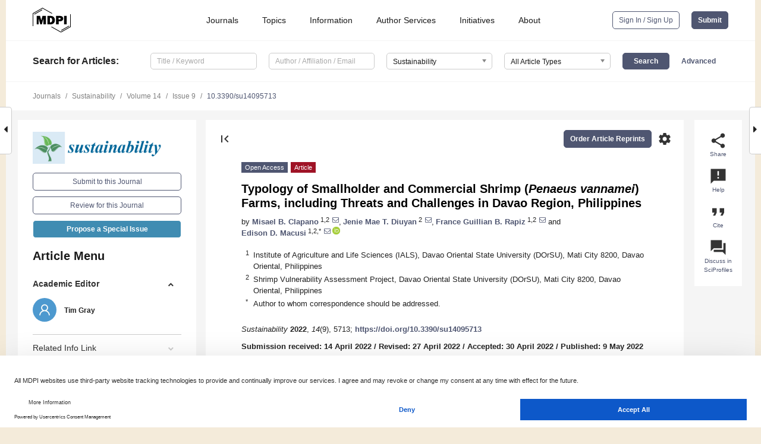

--- FILE ---
content_type: text/html; charset=UTF-8
request_url: https://www.mdpi.com/2071-1050/14/9/5713
body_size: 85039
content:


<!DOCTYPE html>
<html lang="en" xmlns:og="http://ogp.me/ns#" xmlns:fb="https://www.facebook.com/2008/fbml">
    <head>
        <meta charset="utf-8">
        <meta http-equiv="X-UA-Compatible" content="IE=edge,chrome=1">
        <meta content="mdpi" name="sso-service" />
                             <meta content="width=device-width, initial-scale=1.0" name="viewport" />        
                <title>Typology of Smallholder and Commercial Shrimp (Penaeus vannamei) Farms, including Threats and Challenges in Davao Region, Philippines</title><link rel="stylesheet" href="https://pub.mdpi-res.com/assets/css/font-awesome.min.css?eb190a3a77e5e1ee?1764669759">
        <link rel="stylesheet" href="https://pub.mdpi-res.com/assets/css/jquery.multiselect.css?f56c135cbf4d1483?1764669759">
        <link rel="stylesheet" href="https://pub.mdpi-res.com/assets/css/chosen.min.css?d7ca5ca9441ef9e1?1764669759">

                    <link rel="stylesheet" href="https://pub.mdpi-res.com/assets/css/main2.css?811c15039ec4533e?1764669759">
        
                <link rel="mask-icon" href="https://pub.mdpi-res.com/img/mask-icon-128.svg?c1c7eca266cd7013?1764669759" color="#4f5671">
        <link rel="apple-touch-icon" sizes="180x180" href="https://pub.mdpi-res.com/icon/apple-touch-icon-180x180.png?1764669759">
        <link rel="apple-touch-icon" sizes="152x152" href="https://pub.mdpi-res.com/icon/apple-touch-icon-152x152.png?1764669759">
        <link rel="apple-touch-icon" sizes="144x144" href="https://pub.mdpi-res.com/icon/apple-touch-icon-144x144.png?1764669759">
        <link rel="apple-touch-icon" sizes="120x120" href="https://pub.mdpi-res.com/icon/apple-touch-icon-120x120.png?1764669759">
        <link rel="apple-touch-icon" sizes="114x114" href="https://pub.mdpi-res.com/icon/apple-touch-icon-114x114.png?1764669759">
        <link rel="apple-touch-icon" sizes="76x76"   href="https://pub.mdpi-res.com/icon/apple-touch-icon-76x76.png?1764669759">
        <link rel="apple-touch-icon" sizes="72x72"   href="https://pub.mdpi-res.com/icon/apple-touch-icon-72x72.png?1764669759">
        <link rel="apple-touch-icon" sizes="57x57"   href="https://pub.mdpi-res.com/icon/apple-touch-icon-57x57.png?1764669759">
        <link rel="apple-touch-icon"                 href="https://pub.mdpi-res.com/icon/apple-touch-icon-57x57.png?1764669759">
        <link rel="apple-touch-icon-precomposed"     href="https://pub.mdpi-res.com/icon/apple-touch-icon-57x57.png?1764669759">
                        <link rel="manifest" href="/manifest.json">
        <meta name="theme-color" content="#ffffff">
        <meta name="application-name" content="&nbsp;"/>

            <link rel="apple-touch-startup-image" href="https://pub.mdpi-res.com/img/journals/sustainability-logo-sq.png?3bc44d3cd0c9b0fb">
    <link rel="apple-touch-icon" href="https://pub.mdpi-res.com/img/journals/sustainability-logo-sq.png?3bc44d3cd0c9b0fb">
    <meta name="msapplication-TileImage" content="https://pub.mdpi-res.com/img/journals/sustainability-logo-sq.png?3bc44d3cd0c9b0fb">

            <link rel="stylesheet" href="https://pub.mdpi-res.com/assets/css/jquery-ui-1.10.4.custom.min.css?80647d88647bf347?1764669759">
    <link rel="stylesheet" href="https://pub.mdpi-res.com/assets/css/magnific-popup.min.css?04d343e036f8eecd?1764669759">
    <link rel="stylesheet" href="https://pub.mdpi-res.com/assets/css/xml2html/article-html.css?b5ed6c65b8b7ceb9?1764669759">
            
    <style>

h2, #abstract .related_suggestion_title {
    }

.batch_articles a {
    color: #000;
}

    a, .batch_articles .authors a, a:focus, a:hover, a:active, .batch_articles a:focus, .batch_articles a:hover, li.side-menu-li a {
            }

    span.label a {
        color: #fff;
    }

    #main-content a.title-link:hover,
    #main-content a.title-link:focus,
    #main-content div.generic-item a.title-link:hover,
    #main-content div.generic-item a.title-link:focus {
            }

    #main-content #middle-column .generic-item.article-item a.title-link:hover,
    #main-content #middle-column .generic-item.article-item a.title-link:focus {
            }

    .art-authors a.toEncode {
        color: #333;
        font-weight: 700;
    }

    #main-content #middle-column ul li::before {
            }

    .accordion-navigation.active a.accordion__title,
    .accordion-navigation.active a.accordion__title::after {
            }

    .accordion-navigation li:hover::before,
    .accordion-navigation li:hover a,
    .accordion-navigation li:focus a {
            }

    .relative-size-container .relative-size-image .relative-size {
            }

    .middle-column__help__fixed a:hover i,
            }

    input[type="checkbox"]:checked:after {
            }

    input[type="checkbox"]:not(:disabled):hover:before {
            }

    #main-content .bolded-text {
            }


#main-content .hypothesis-count-container {
    }

#main-content .hypothesis-count-container:before {
    }

.full-size-menu ul li.menu-item .dropdown-wrapper {
    }

.full-size-menu ul li.menu-item > a.open::after {
    }

#title-story .title-story-orbit .orbit-caption {
    #background: url('/img/design/000000_background.png') !important;
    background: url('/img/design/ffffff_background.png') !important;
    color: rgb(51, 51, 51) !important;
}

#main-content .content__container__orbit {
    background-color: #000 !important;
}

#main-content .content__container__journal {
        color: #fff;
}

.html-article-menu .row span {
    }

.html-article-menu .row span.active {
    }

.accordion-navigation__journal .side-menu-li.active::before,
.accordion-navigation__journal .side-menu-li.active a {
    color: rgba(0,102,153,0.75) !important;
    font-weight: 700;
}

.accordion-navigation__journal .side-menu-li:hover::before ,
.accordion-navigation__journal .side-menu-li:hover a {
    color: rgba(0,102,153,0.75) !important;
    }

.side-menu-ul li.active a, .side-menu-ul li.active, .side-menu-ul li.active::before {
    color: rgba(0,102,153,0.75) !important;
}

.side-menu-ul li.active a {
    }

.result-selected, .active-result.highlighted, .active-result:hover,
.result-selected, .active-result.highlighted, .active-result:focus {
        }

.search-container.search-container__default-scheme {
    }

nav.tab-bar .open-small-search.active:after {
    }

.search-container.search-container__default-scheme .custom-accordion-for-small-screen-link::after {
    color: #fff;
}

@media only screen and (max-width: 50em) {
    #main-content .content__container.journal-info {
        color: #fff;
            }

    #main-content .content__container.journal-info a {
        color: #fff;
    }
} 

.button.button--color {
        }

.button.button--color:hover,
.button.button--color:focus {
            }

.button.button--color-journal {
    position: relative;
    background-color: rgba(0,102,153,0.75);
    border-color: #fff;
    color: #fff !important;
}

.button.button--color-journal:hover::before {
    content: '';
    position: absolute;
    top: 0;
    left: 0;
    height: 100%;
    width: 100%;
    background-color: #ffffff;
    opacity: 0.2;
}

.button.button--color-journal:visited,
.button.button--color-journal:hover,
.button.button--color-journal:focus {
    background-color: rgba(0,102,153,0.75);
    border-color: #fff;
    color: #fff !important;
}

.button.button--color path {
    }

.button.button--color:hover path {
    fill: #fff;
}

#main-content #search-refinements .ui-slider-horizontal .ui-slider-range {
    }

.breadcrumb__element:last-of-type a {
    }

#main-header {
    }

#full-size-menu .top-bar, #full-size-menu li.menu-item span.user-email {
    }

.top-bar-section li:not(.has-form) a:not(.button) {
    }

#full-size-menu li.menu-item .dropdown-wrapper li a:hover {
    }

#full-size-menu li.menu-item a:hover, #full-size-menu li.menu.item a:focus, nav.tab-bar a:hover {
    }
#full-size-menu li.menu.item a:active, #full-size-menu li.menu.item a.active {
    }

#full-size-menu li.menu-item a.open-mega-menu.active, #full-size-menu li.menu-item div.mega-menu, a.open-mega-menu.active {
        }

#full-size-menu li.menu-item div.mega-menu li, #full-size-menu li.menu-item div.mega-menu a {
            border-color: #9a9a9a;
}

div.type-section h2 {
                font-size: 20px;
    line-height: 26px;
    font-weight: 300;
}

div.type-section h3 {
    margin-left: 15px;
    margin-bottom: 0px;
    font-weight: 300;
}

.journal-tabs .tab-title.active a {
            }

</style>
    <link rel="stylesheet" href="https://pub.mdpi-res.com/assets/css/slick.css?f38b2db10e01b157?1764669759">

                
    <meta name="title" content="Typology of Smallholder and Commercial Shrimp (Penaeus vannamei) Farms, including Threats and Challenges in Davao Region, Philippines">
    <meta name="description" content="The shrimp industry in the Philippines plays a vital role in the local and national economy through exports to markets abroad such as South Korea, Japan, the USA, and others. In this study, we aimed to describe the various cultural and operational characteristics of smallholder and commercial shrimp (P. vannamei) farms in the Davao region. We also evaluated the current risks and challenges faced by the shrimp farmers. A semi-structured questionnaire that focused on shrimp farmers and operators in the region was used to collect data from N = 41 farmers and operators. The results showed that respondents who were engaged in smallholder farming activities had an average yield of 10 tons/ha. The commercial farms that operate intensively had an average yield of 24 tons/ha. Most smallholder operators used electric generator machines to conduct aeration in their farms using paddlewheels and blowers. More paddlewheels and blowers were employed per pond in the commercial farms compared to smallholder farms. Generally, the income of a farm was related to their yield or the number of fries rather than social factors or their size. In terms of input costs, feeds were found to have the highest cost, followed by the fry, fuel, labor, and others (fertilizers and water treatment chemicals). Most of the farmers mentioned that their shrimp are affected by diseases such as white spot syndrome (60%), black gills (35%), and red tail (5%). They perceived that the main contamination comes from the water source (31%). The main threats mentioned were declining shrimp prices in the market, source of fry, water disposal, overstocking, and water quality. This study shows that small-holding fish farmers should be supported by the government so that they can make use of the more advanced technology employed by commercial shrimp farmers in order to increase their economic productivity and lower their environmental footprint." >
    <link rel="image_src" href="https://pub.mdpi-res.com/img/journals/sustainability-logo.png?3bc44d3cd0c9b0fb" >
    <meta name="dc.title" content="Typology of Smallholder and Commercial Shrimp (Penaeus vannamei) Farms, including Threats and Challenges in Davao Region, Philippines">

    <meta name="dc.creator" content="Misael B. Clapano">
    <meta name="dc.creator" content="Jenie Mae T. Diuyan">
    <meta name="dc.creator" content="France Guillian B. Rapiz">
    <meta name="dc.creator" content="Edison D. Macusi">
    
    <meta name="dc.type" content="Article">
    <meta name="dc.source" content="Sustainability 2022, Vol. 14, Page 5713">
    <meta name="dc.date" content="2022-05-09">
    <meta name ="dc.identifier" content="10.3390/su14095713">
    
    <meta name="dc.publisher" content="Multidisciplinary Digital Publishing Institute">
    <meta name="dc.rights" content="http://creativecommons.org/licenses/by/3.0/">
    <meta name="dc.format" content="application/pdf" >
    <meta name="dc.language" content="en" >
    <meta name="dc.description" content="The shrimp industry in the Philippines plays a vital role in the local and national economy through exports to markets abroad such as South Korea, Japan, the USA, and others. In this study, we aimed to describe the various cultural and operational characteristics of smallholder and commercial shrimp (P. vannamei) farms in the Davao region. We also evaluated the current risks and challenges faced by the shrimp farmers. A semi-structured questionnaire that focused on shrimp farmers and operators in the region was used to collect data from N = 41 farmers and operators. The results showed that respondents who were engaged in smallholder farming activities had an average yield of 10 tons/ha. The commercial farms that operate intensively had an average yield of 24 tons/ha. Most smallholder operators used electric generator machines to conduct aeration in their farms using paddlewheels and blowers. More paddlewheels and blowers were employed per pond in the commercial farms compared to smallholder farms. Generally, the income of a farm was related to their yield or the number of fries rather than social factors or their size. In terms of input costs, feeds were found to have the highest cost, followed by the fry, fuel, labor, and others (fertilizers and water treatment chemicals). Most of the farmers mentioned that their shrimp are affected by diseases such as white spot syndrome (60%), black gills (35%), and red tail (5%). They perceived that the main contamination comes from the water source (31%). The main threats mentioned were declining shrimp prices in the market, source of fry, water disposal, overstocking, and water quality. This study shows that small-holding fish farmers should be supported by the government so that they can make use of the more advanced technology employed by commercial shrimp farmers in order to increase their economic productivity and lower their environmental footprint." >

    <meta name="dc.subject" content="aquaculture" >
    <meta name="dc.subject" content="Davao region" >
    <meta name="dc.subject" content="Mati City" >
    <meta name="dc.subject" content="&lt;i&gt;Penaeus vannamei&lt;/i&gt;" >
    <meta name="dc.subject" content="shrimp farms" >
    <meta name="dc.subject" content="water management" >
    
    <meta name ="prism.issn" content="2071-1050">
    <meta name ="prism.publicationName" content="Sustainability">
    <meta name ="prism.publicationDate" content="2022-05-09">
    <meta name ="prism.section" content="Article" >

            <meta name ="prism.volume" content="14">
        <meta name ="prism.number" content="9">
        <meta name ="prism.startingPage" content="5713" >

            
    <meta name="citation_issn" content="2071-1050">
    <meta name="citation_journal_title" content="Sustainability">
    <meta name="citation_publisher" content="Multidisciplinary Digital Publishing Institute">
    <meta name="citation_title" content="Typology of Smallholder and Commercial Shrimp (Penaeus vannamei) Farms, including Threats and Challenges in Davao Region, Philippines">
    <meta name="citation_publication_date" content="2022/1">
    <meta name="citation_online_date" content="2022/05/09">

            <meta name="citation_volume" content="14">
        <meta name="citation_issue" content="9">
        <meta name="citation_firstpage" content="5713">

            
    <meta name="citation_author" content="Clapano, Misael B.">
    <meta name="citation_author" content="Diuyan, Jenie Mae T.">
    <meta name="citation_author" content="Rapiz, France Guillian B.">
    <meta name="citation_author" content="Macusi, Edison D.">
    
    <meta name="citation_doi" content="10.3390/su14095713">
    
    <meta name="citation_id" content="mdpi-su14095713">
    <meta name="citation_abstract_html_url" content="https://www.mdpi.com/2071-1050/14/9/5713">

    <meta name="citation_pdf_url" content="https://www.mdpi.com/2071-1050/14/9/5713/pdf?version=1652091975">
    <link rel="alternate" type="application/pdf" title="PDF Full-Text" href="https://www.mdpi.com/2071-1050/14/9/5713/pdf?version=1652091975">
    <meta name="fulltext_pdf" content="https://www.mdpi.com/2071-1050/14/9/5713/pdf?version=1652091975">
    
    <meta name="citation_fulltext_html_url" content="https://www.mdpi.com/2071-1050/14/9/5713/htm">
    <link rel="alternate" type="text/html" title="HTML Full-Text" href="https://www.mdpi.com/2071-1050/14/9/5713/htm">
    <meta name="fulltext_html" content="https://www.mdpi.com/2071-1050/14/9/5713/htm">
    
    <link rel="alternate" type="text/xml" title="XML Full-Text" href="https://www.mdpi.com/2071-1050/14/9/5713/xml">
    <meta name="fulltext_xml" content="https://www.mdpi.com/2071-1050/14/9/5713/xml">
    <meta name="citation_xml_url" content="https://www.mdpi.com/2071-1050/14/9/5713/xml">
    
    <meta name="twitter:card" content="summary" />
    <meta name="twitter:site" content="@MDPIOpenAccess" />
    <meta name="twitter:image" content="https://pub.mdpi-res.com/img/journals/sustainability-logo-social.png?3bc44d3cd0c9b0fb" />

    <meta property="fb:app_id" content="131189377574"/>
    <meta property="og:site_name" content="MDPI"/>
    <meta property="og:type" content="article"/>
    <meta property="og:url" content="https://www.mdpi.com/2071-1050/14/9/5713" />
    <meta property="og:title" content="Typology of Smallholder and Commercial Shrimp (Penaeus vannamei) Farms, including Threats and Challenges in Davao Region, Philippines" />
    <meta property="og:description" content="The shrimp industry in the Philippines plays a vital role in the local and national economy through exports to markets abroad such as South Korea, Japan, the USA, and others. In this study, we aimed to describe the various cultural and operational characteristics of smallholder and commercial shrimp (P. vannamei) farms in the Davao region. We also evaluated the current risks and challenges faced by the shrimp farmers. A semi-structured questionnaire that focused on shrimp farmers and operators in the region was used to collect data from N = 41 farmers and operators. The results showed that respondents who were engaged in smallholder farming activities had an average yield of 10 tons/ha. The commercial farms that operate intensively had an average yield of 24 tons/ha. Most smallholder operators used electric generator machines to conduct aeration in their farms using paddlewheels and blowers. More paddlewheels and blowers were employed per pond in the commercial farms compared to smallholder farms. Generally, the income of a farm was related to their yield or the number of fries rather than social factors or their size. In terms of input costs, feeds were found to have the highest cost, followed by the fry, fuel, labor, and others (fertilizers and water treatment chemicals). Most of the farmers mentioned that their shrimp are affected by diseases such as white spot syndrome (60%), black gills (35%), and red tail (5%). They perceived that the main contamination comes from the water source (31%). The main threats mentioned were declining shrimp prices in the market, source of fry, water disposal, overstocking, and water quality. This study shows that small-holding fish farmers should be supported by the government so that they can make use of the more advanced technology employed by commercial shrimp farmers in order to increase their economic productivity and lower their environmental footprint." />
    <meta property="og:image" content="https://pub.mdpi-res.com/sustainability/sustainability-14-05713/article_deploy/html/images/sustainability-14-05713-g001-550.jpg?1652092045" />
                <link rel="alternate" type="application/rss+xml" title="MDPI Publishing - Latest articles" href="https://www.mdpi.com/rss">
                
        <meta name="google-site-verification" content="PxTlsg7z2S00aHroktQd57fxygEjMiNHydKn3txhvwY">
        <meta name="facebook-domain-verification" content="mcoq8dtq6sb2hf7z29j8w515jjoof7" />

                <script id="usercentrics-cmp" src="https://web.cmp.usercentrics.eu/ui/loader.js" data-ruleset-id="PbAnaGk92sB5Cc" async></script>
        
        <!--[if lt IE 9]>
            <script>var browserIe8 = true;</script>
            <link rel="stylesheet" href="https://pub.mdpi-res.com/assets/css/ie8foundationfix.css?50273beac949cbf0?1764669759">
            <script src="//html5shiv.googlecode.com/svn/trunk/html5.js"></script>
            <script src="//cdnjs.cloudflare.com/ajax/libs/html5shiv/3.6.2/html5shiv.js"></script>
            <script src="//s3.amazonaws.com/nwapi/nwmatcher/nwmatcher-1.2.5-min.js"></script>
            <script src="//html5base.googlecode.com/svn-history/r38/trunk/js/selectivizr-1.0.3b.js"></script>
            <script src="//cdnjs.cloudflare.com/ajax/libs/respond.js/1.1.0/respond.min.js"></script>
            <script src="https://pub.mdpi-res.com/assets/js/ie8/ie8patch.js?9e1d3c689a0471df?1764669759"></script>
            <script src="https://pub.mdpi-res.com/assets/js/ie8/rem.min.js?94b62787dcd6d2f2?1764669759"></script>            
                                                        <![endif]-->

                    <script>
                window.dataLayer = window.dataLayer || [];
                function gtag() { dataLayer.push(arguments); }
                gtag('consent', 'default', {
                    'ad_user_data': 'denied',
                    'ad_personalization': 'denied',
                    'ad_storage': 'denied',
                    'analytics_storage': 'denied',
                    'wait_for_update': 500,
                });
                dataLayer.push({'gtm.start': new Date().getTime(), 'event': 'gtm.js'});

                            </script>

            <script>
                (function(w,d,s,l,i){w[l]=w[l]||[];w[l].push({'gtm.start':
                new Date().getTime(),event:'gtm.js'});var f=d.getElementsByTagName(s)[0],
                j=d.createElement(s),dl=l!='dataLayer'?'&l='+l:'';j.async=true;j.src=
                'https://www.googletagmanager.com/gtm.js?id='+i+dl;f.parentNode.insertBefore(j,f);
                })(window,document,'script','dataLayer','GTM-WPK7SW5');
            </script>

                        
                              <script>!function(e){var n="https://s.go-mpulse.net/boomerang/";if("True"=="True")e.BOOMR_config=e.BOOMR_config||{},e.BOOMR_config.PageParams=e.BOOMR_config.PageParams||{},e.BOOMR_config.PageParams.pci=!0,n="https://s2.go-mpulse.net/boomerang/";if(window.BOOMR_API_key="4MGA4-E5JH8-79LAG-STF7X-79Z92",function(){function e(){if(!o){var e=document.createElement("script");e.id="boomr-scr-as",e.src=window.BOOMR.url,e.async=!0,i.parentNode.appendChild(e),o=!0}}function t(e){o=!0;var n,t,a,r,d=document,O=window;if(window.BOOMR.snippetMethod=e?"if":"i",t=function(e,n){var t=d.createElement("script");t.id=n||"boomr-if-as",t.src=window.BOOMR.url,BOOMR_lstart=(new Date).getTime(),e=e||d.body,e.appendChild(t)},!window.addEventListener&&window.attachEvent&&navigator.userAgent.match(/MSIE [67]\./))return window.BOOMR.snippetMethod="s",void t(i.parentNode,"boomr-async");a=document.createElement("IFRAME"),a.src="about:blank",a.title="",a.role="presentation",a.loading="eager",r=(a.frameElement||a).style,r.width=0,r.height=0,r.border=0,r.display="none",i.parentNode.appendChild(a);try{O=a.contentWindow,d=O.document.open()}catch(_){n=document.domain,a.src="javascript:var d=document.open();d.domain='"+n+"';void(0);",O=a.contentWindow,d=O.document.open()}if(n)d._boomrl=function(){this.domain=n,t()},d.write("<bo"+"dy onload='document._boomrl();'>");else if(O._boomrl=function(){t()},O.addEventListener)O.addEventListener("load",O._boomrl,!1);else if(O.attachEvent)O.attachEvent("onload",O._boomrl);d.close()}function a(e){window.BOOMR_onload=e&&e.timeStamp||(new Date).getTime()}if(!window.BOOMR||!window.BOOMR.version&&!window.BOOMR.snippetExecuted){window.BOOMR=window.BOOMR||{},window.BOOMR.snippetStart=(new Date).getTime(),window.BOOMR.snippetExecuted=!0,window.BOOMR.snippetVersion=12,window.BOOMR.url=n+"4MGA4-E5JH8-79LAG-STF7X-79Z92";var i=document.currentScript||document.getElementsByTagName("script")[0],o=!1,r=document.createElement("link");if(r.relList&&"function"==typeof r.relList.supports&&r.relList.supports("preload")&&"as"in r)window.BOOMR.snippetMethod="p",r.href=window.BOOMR.url,r.rel="preload",r.as="script",r.addEventListener("load",e),r.addEventListener("error",function(){t(!0)}),setTimeout(function(){if(!o)t(!0)},3e3),BOOMR_lstart=(new Date).getTime(),i.parentNode.appendChild(r);else t(!1);if(window.addEventListener)window.addEventListener("load",a,!1);else if(window.attachEvent)window.attachEvent("onload",a)}}(),"".length>0)if(e&&"performance"in e&&e.performance&&"function"==typeof e.performance.setResourceTimingBufferSize)e.performance.setResourceTimingBufferSize();!function(){if(BOOMR=e.BOOMR||{},BOOMR.plugins=BOOMR.plugins||{},!BOOMR.plugins.AK){var n=""=="true"?1:0,t="",a="aoklynixzvm242jpoczq-f-e80a53b32-clientnsv4-s.akamaihd.net",i="false"=="true"?2:1,o={"ak.v":"39","ak.cp":"1774948","ak.ai":parseInt("1155516",10),"ak.ol":"0","ak.cr":9,"ak.ipv":4,"ak.proto":"h2","ak.rid":"105032a6","ak.r":38938,"ak.a2":n,"ak.m":"dscb","ak.n":"essl","ak.bpcip":"3.148.188.0","ak.cport":37894,"ak.gh":"23.55.170.174","ak.quicv":"","ak.tlsv":"tls1.3","ak.0rtt":"","ak.0rtt.ed":"","ak.csrc":"-","ak.acc":"","ak.t":"1764716723","ak.ak":"hOBiQwZUYzCg5VSAfCLimQ==aCqIQvMbqFyRbM3RWZa3qGs1UYc7VgFAG1fva1GDHcWzrnC/rLhmXr4CuUiGXhkLp/TCPRpjYUeUqsjIbX2A9feyDAnaqeat9o5tK43BaC4UWicTf6NsJT4rKuAJqzQuQlJ9bh/VsGvVxfnFXU+bONZcKYW/ui3zsU5cP0eQNBYX4nSnXYU8+dULhaLvfbZLt35hRh95MNKXEeGAaF0hadsaepTH5OC3JGCURo5AdrdONCnCMGkTx/mTzCbME0cuSaLj3IF+hZ3KzFgGfD8BM5pWF18HeQP1qrTVDSWSLfDzFUEhyIlhE2FOxiu3gdh1Rh+41nB2hCdK83yk6Rj4fu2W7KDH4Qry3HE6QDpWykI+3WNiK+UvuLXyq4HD4NcJF643t15+t05j+PZzlBFoGM7QaCoXUXvfp86+HdxqSdc=","ak.pv":"21","ak.dpoabenc":"","ak.tf":i};if(""!==t)o["ak.ruds"]=t;var r={i:!1,av:function(n){var t="http.initiator";if(n&&(!n[t]||"spa_hard"===n[t]))o["ak.feo"]=void 0!==e.aFeoApplied?1:0,BOOMR.addVar(o)},rv:function(){var e=["ak.bpcip","ak.cport","ak.cr","ak.csrc","ak.gh","ak.ipv","ak.m","ak.n","ak.ol","ak.proto","ak.quicv","ak.tlsv","ak.0rtt","ak.0rtt.ed","ak.r","ak.acc","ak.t","ak.tf"];BOOMR.removeVar(e)}};BOOMR.plugins.AK={akVars:o,akDNSPreFetchDomain:a,init:function(){if(!r.i){var e=BOOMR.subscribe;e("before_beacon",r.av,null,null),e("onbeacon",r.rv,null,null),r.i=!0}return this},is_complete:function(){return!0}}}}()}(window);</script></head>

    <body>
         
                		        	
		<div class="direction direction_right" id="small_right" style="border-right-width: 0px; padding:0;">
        <i class="fa fa-caret-right fa-2x"></i>
    </div>

	<div class="big_direction direction_right" id="big_right" style="border-right-width: 0px;">
				<div style="text-align: right;">
									Next Article in Journal<br>
				<div><a href="/2071-1050/14/9/5711">Deep Journalism and DeepJournal V1.0: A Data-Driven Deep Learning Approach to Discover Parameters for Transportation</a></div>
					 		 		 	</div>
	</div>
	
		<div class="direction" id="small_left" style="border-left-width: 0px">
        <i class="fa fa-caret-left fa-2x"></i>
    </div>
	<div class="big_direction" id="big_left" style="border-left-width: 0px;">
				<div>
									Previous Article in Journal<br>
				<div><a href="/2071-1050/14/9/5712">Implementation of Corporate Social Responsibility Environmental Actions in Comparison of Small, Medium, and Large Enterprises in the Slovak Republic</a></div>
					 			 	 	</div>
	</div>
	    <div style="clear: both;"></div>

                    
<div id="menuModal" class="reveal-modal reveal-modal-new reveal-modal-menu" aria-hidden="true" data-reveal role="dialog">
    <div class="menu-container">
        <div class="UI_NavMenu">
            


<div class="content__container " >
    <div class="custom-accordion-for-small-screen-link " >
                            <h2>Journals</h2>
                    </div>

    <div class="target-item custom-accordion-for-small-screen-content show-for-medium-up">
                            <div class="menu-container__links">
                        <div style="width: 100%; float: left;">
                            <a href="/about/journals">Active Journals</a>
                            <a href="/about/journalfinder">Find a Journal</a>
                            <a href="/about/journals/proposal">Journal Proposal</a>
                            <a href="/about/proceedings">Proceedings Series</a>
                        </div>
                    </div>
                    </div>
</div>

            <a href="/topics">
                <h2>Topics</h2>
            </a>

            


<div class="content__container " >
    <div class="custom-accordion-for-small-screen-link " >
                            <h2>Information</h2>
                    </div>

    <div class="target-item custom-accordion-for-small-screen-content show-for-medium-up">
                            <div class="menu-container__links">
                        <div style="width: 100%; max-width: 200px; float: left;">
                            <a href="/authors">For Authors</a>
                            <a href="/reviewers">For Reviewers</a>
                            <a href="/editors">For Editors</a>
                            <a href="/librarians">For Librarians</a>
                            <a href="/publishing_services">For Publishers</a>
                            <a href="/societies">For Societies</a>
                            <a href="/conference_organizers">For Conference Organizers</a>
                        </div>
                        <div style="width: 100%; max-width: 250px; float: left;">
                            <a href="/openaccess">Open Access Policy</a>
                            <a href="/ioap">Institutional Open Access Program</a>
                            <a href="/special_issues_guidelines">Special Issues Guidelines</a>
                            <a href="/editorial_process">Editorial Process</a>
                            <a href="/ethics">Research and Publication Ethics</a>
                            <a href="/apc">Article Processing Charges</a>
                            <a href="/awards">Awards</a>
                            <a href="/testimonials">Testimonials</a>
                        </div>
                    </div>
                    </div>
</div>

            <a href="/authors/english">
                <h2>Author Services</h2>
            </a>

            


<div class="content__container " >
    <div class="custom-accordion-for-small-screen-link " >
                            <h2>Initiatives</h2>
                    </div>

    <div class="target-item custom-accordion-for-small-screen-content show-for-medium-up">
                            <div class="menu-container__links">
                        <div style="width: 100%; float: left;">
                            <a href="https://sciforum.net" target="_blank" rel="noopener noreferrer">Sciforum</a>
                            <a href="https://www.mdpi.com/books" target="_blank" rel="noopener noreferrer">MDPI Books</a>
                            <a href="https://www.preprints.org" target="_blank" rel="noopener noreferrer">Preprints.org</a>
                            <a href="https://www.scilit.com" target="_blank" rel="noopener noreferrer">Scilit</a>
                            <a href="https://sciprofiles.com" target="_blank" rel="noopener noreferrer">SciProfiles</a>
                            <a href="https://encyclopedia.pub" target="_blank" rel="noopener noreferrer">Encyclopedia</a>
                            <a href="https://jams.pub" target="_blank" rel="noopener noreferrer">JAMS</a>
                            <a href="/about/proceedings">Proceedings Series</a>
                        </div>
                    </div>
                    </div>
</div>

            


<div class="content__container " >
    <div class="custom-accordion-for-small-screen-link " >
                            <h2>About</h2>
                    </div>

    <div class="target-item custom-accordion-for-small-screen-content show-for-medium-up">
                            <div class="menu-container__links">
                        <div style="width: 100%; float: left;">
                            <a href="/about">Overview</a>
                            <a href="/about/contact">Contact</a>
                            <a href="https://careers.mdpi.com" target="_blank" rel="noopener noreferrer">Careers</a>
                            <a href="/about/announcements">News</a>
                            <a href="/about/press">Press</a>
                            <a href="http://blog.mdpi.com/" target="_blank" rel="noopener noreferrer">Blog</a>
                        </div>
                    </div>
                    </div>
</div>
        </div>

        <div class="menu-container__buttons">
                            <a class="button UA_SignInUpButton" href="/user/login">Sign In / Sign Up</a>
                    </div>
    </div>
</div>

                
<div id="captchaModal" class="reveal-modal reveal-modal-new reveal-modal-new--small" data-reveal aria-label="Captcha" aria-hidden="true" role="dialog"></div>
        
<div id="actionDisabledModal" class="reveal-modal" data-reveal aria-labelledby="actionDisableModalTitle" aria-hidden="true" role="dialog" style="width: 300px;">
    <h2 id="actionDisableModalTitle">Notice</h2>
    <form action="/email/captcha" method="post" id="emailCaptchaForm">
        <div class="row">
            <div id="js-action-disabled-modal-text" class="small-12 columns">
            </div>
            
            <div id="js-action-disabled-modal-submit" class="small-12 columns" style="margin-top: 10px; display: none;">
                You can make submissions to other journals 
                <a href="https://susy.mdpi.com/user/manuscripts/upload">here</a>.
            </div>
        </div>
    </form>
    <a class="close-reveal-modal" aria-label="Close">
        <i class="material-icons">clear</i>
    </a>
</div>
        
<div id="rssNotificationModal" class="reveal-modal reveal-modal-new" data-reveal aria-labelledby="rssNotificationModalTitle" aria-hidden="true" role="dialog">
    <div class="row">
        <div class="small-12 columns">
            <h2 id="rssNotificationModalTitle">Notice</h2>
            <p>
                You are accessing a machine-readable page. In order to be human-readable, please install an RSS reader.
            </p>
        </div>
    </div>
    <div class="row">
        <div class="small-12 columns">
            <a class="button button--color js-rss-notification-confirm">Continue</a>
            <a class="button button--grey" onclick="$(this).closest('.reveal-modal').find('.close-reveal-modal').click(); return false;">Cancel</a>
        </div>
    </div>
    <a class="close-reveal-modal" aria-label="Close">
        <i class="material-icons">clear</i>
    </a>
</div>
        
<div id="drop-article-label-openaccess" class="f-dropdown medium" data-dropdown-content aria-hidden="true" tabindex="-1">
    <p>
        All articles published by MDPI are made immediately available worldwide under an open access license. No special 
        permission is required to reuse all or part of the article published by MDPI, including figures and tables. For 
        articles published under an open access Creative Common CC BY license, any part of the article may be reused without 
        permission provided that the original article is clearly cited. For more information, please refer to
        <a href="https://www.mdpi.com/openaccess">https://www.mdpi.com/openaccess</a>.
    </p>
</div>

<div id="drop-article-label-feature" class="f-dropdown medium" data-dropdown-content aria-hidden="true" tabindex="-1">
    <p>
        Feature papers represent the most advanced research with significant potential for high impact in the field. A Feature 
        Paper should be a substantial original Article that involves several techniques or approaches, provides an outlook for 
        future research directions and describes possible research applications.
    </p>

    <p>
        Feature papers are submitted upon individual invitation or recommendation by the scientific editors and must receive 
        positive feedback from the reviewers.
    </p>
</div>

<div id="drop-article-label-choice" class="f-dropdown medium" data-dropdown-content aria-hidden="true" tabindex="-1">
    <p>
        Editor’s Choice articles are based on recommendations by the scientific editors of MDPI journals from around the world. 
        Editors select a small number of articles recently published in the journal that they believe will be particularly 
        interesting to readers, or important in the respective research area. The aim is to provide a snapshot of some of the 
        most exciting work published in the various research areas of the journal.

        <div style="margin-top: -10px;">
            <div id="drop-article-label-choice-journal-link" style="display: none; margin-top: -10px; padding-top: 10px;">
            </div>
        </div>
    </p>
</div>

<div id="drop-article-label-resubmission" class="f-dropdown medium" data-dropdown-content aria-hidden="true" tabindex="-1">
    <p>
        Original Submission Date Received: <span id="drop-article-label-resubmission-date"></span>.
    </p>
</div>

                <div id="container">
                        
                <noscript>
                    <div id="no-javascript">
                        You seem to have javascript disabled. Please note that many of the page functionalities won't work as expected without javascript enabled.
                    </div>
                </noscript>

                <div class="fixed">
                    <nav class="tab-bar show-for-medium-down">
                        <div class="row full-width collapse">
                            <div class="medium-3 small-4 columns">
                                <a href="/">
                                    <img class="full-size-menu__mdpi-logo" src="https://pub.mdpi-res.com/img/design/mdpi-pub-logo-black-small1.svg?da3a8dcae975a41c?1764669759" style="width: 64px;" title="MDPI Open Access Journals">
                                </a>
                            </div>
                            <div class="medium-3 small-4 columns right-aligned">
                                <div class="show-for-medium-down">
                                    <a href="#" style="display: none;">
                                        <i class="material-icons" onclick="$('#menuModal').foundation('reveal', 'close'); return false;">clear</i>
                                    </a>

                                    <a class="js-toggle-desktop-layout-link" title="Toggle desktop layout" style="display: none;" href="/toggle_desktop_layout_cookie">
                                        <i class="material-icons">zoom_out_map</i>
                                    </a>

                                                                            <a href="#" class="js-open-small-search open-small-search">
                                            <i class="material-icons show-for-small only">search</i>
                                        </a>
                                    
                                    <a title="MDPI main page" class="js-open-menu" data-reveal-id="menuModal" href="#">
                                        <i class="material-icons">menu</i>
                                    </a>
                                </div>
                            </div>
                        </div>
                    </nav>                       	
                </div>
                
                <section class="main-section">
                    <header>
                        <div class="full-size-menu show-for-large-up">
                             
                                <div class="row full-width">
                                                                        <div class="large-1 columns">
                                        <a href="/">
                                            <img class="full-size-menu__mdpi-logo" src="https://pub.mdpi-res.com/img/design/mdpi-pub-logo-black-small1.svg?da3a8dcae975a41c?1764669759" title="MDPI Open Access Journals">
                                        </a>
                                    </div>

                                                                        <div class="large-8 columns text-right UI_NavMenu">
                                        <ul>
                                            <li class="menu-item"> 
                                                <a href="/about/journals" data-dropdown="journals-dropdown" aria-controls="journals-dropdown" aria-expanded="false" data-options="is_hover: true; hover_timeout: 200">Journals</a>

                                                <ul id="journals-dropdown" class="f-dropdown dropdown-wrapper dropdown-wrapper__small" data-dropdown-content aria-hidden="true" tabindex="-1">
                                                    <li>
                                                        <div class="row">
                                                            <div class="small-12 columns">
                                                                <ul>
                                                                    <li>
                                                                        <a href="/about/journals">
                                                                            Active Journals
                                                                        </a>
                                                                    </li>
                                                                    <li>
                                                                        <a href="/about/journalfinder">
                                                                            Find a Journal
                                                                        </a>
                                                                    </li>
                                                                    <li>
                                                                        <a href="/about/journals/proposal">
                                                                            Journal Proposal
                                                                        </a>
                                                                    </li>
                                                                    <li>
                                                                        <a href="/about/proceedings">
                                                                            Proceedings Series
                                                                        </a>
                                                                    </li>
                                                                </ul>
                                                            </div>
                                                        </div>
                                                    </li>
                                                </ul>
                                            </li>

                                            <li class="menu-item"> 
                                                <a href="/topics">Topics</a>
                                            </li>

                                            <li class="menu-item"> 
                                                <a href="/authors" data-dropdown="information-dropdown" aria-controls="information-dropdown" aria-expanded="false" data-options="is_hover:true; hover_timeout:200">Information</a>

                                                <ul id="information-dropdown" class="f-dropdown dropdown-wrapper" data-dropdown-content aria-hidden="true" tabindex="-1">
                                                    <li>
                                                        <div class="row">
                                                            <div class="small-5 columns right-border">
                                                                <ul>
                                                                    <li>
                                                                        <a href="/authors">For Authors</a>
                                                                    </li>
                                                                    <li>
                                                                        <a href="/reviewers">For Reviewers</a>
                                                                    </li>
                                                                    <li>
                                                                        <a href="/editors">For Editors</a>
                                                                    </li>
                                                                    <li>
                                                                        <a href="/librarians">For Librarians</a>
                                                                    </li>
                                                                    <li>
                                                                        <a href="/publishing_services">For Publishers</a>
                                                                    </li>
                                                                    <li>
                                                                        <a href="/societies">For Societies</a>
                                                                    </li>
                                                                    <li>
                                                                        <a href="/conference_organizers">For Conference Organizers</a>
                                                                    </li>
                                                                </ul>
                                                            </div>

                                                            <div class="small-7 columns">
                                                                <ul>
                                                                    <li>
                                                                        <a href="/openaccess">Open Access Policy</a>
                                                                    </li>
                                                                    <li>
                                                                        <a href="/ioap">Institutional Open Access Program</a>
                                                                    </li>
                                                                    <li>
                                                                        <a href="/special_issues_guidelines">Special Issues Guidelines</a>
                                                                    </li>
                                                                    <li>
                                                                        <a href="/editorial_process">Editorial Process</a>
                                                                    </li>
                                                                    <li>
                                                                        <a href="/ethics">Research and Publication Ethics</a>
                                                                    </li>
                                                                    <li>
                                                                        <a href="/apc">Article Processing Charges</a>
                                                                    </li>
                                                                    <li>
                                                                        <a href="/awards">Awards</a>
                                                                    </li>
                                                                    <li>
                                                                        <a href="/testimonials">Testimonials</a>
                                                                    </li>
                                                                </ul>
                                                            </div>
                                                        </div>
                                                    </li>
                                                </ul>
                                            </li>

                                            <li class="menu-item">
                                                <a href="/authors/english">Author Services</a>
                                            </li>

                                            <li class="menu-item"> 
                                                <a href="/about/initiatives" data-dropdown="initiatives-dropdown" aria-controls="initiatives-dropdown" aria-expanded="false" data-options="is_hover: true; hover_timeout: 200">Initiatives</a>

                                                <ul id="initiatives-dropdown" class="f-dropdown dropdown-wrapper dropdown-wrapper__small" data-dropdown-content aria-hidden="true" tabindex="-1">
                                                    <li>
                                                        <div class="row">
                                                            <div class="small-12 columns">
                                                                <ul>
                                                                    <li>
                                                                        <a href="https://sciforum.net" target="_blank" rel="noopener noreferrer">
                                                                                                                                                        Sciforum
                                                                        </a>
                                                                    </li>
                                                                    <li>
                                                                        <a href="https://www.mdpi.com/books" target="_blank" rel="noopener noreferrer">
                                                                                                                                                        MDPI Books
                                                                        </a>
                                                                    </li>
                                                                    <li>
                                                                        <a href="https://www.preprints.org" target="_blank" rel="noopener noreferrer">
                                                                                                                                                        Preprints.org
                                                                        </a>
                                                                    </li>
                                                                    <li>
                                                                        <a href="https://www.scilit.com" target="_blank" rel="noopener noreferrer">
                                                                                                                                                        Scilit
                                                                        </a>
                                                                    </li>
                                                                    <li>
                                                                        <a href="https://sciprofiles.com" target="_blank" rel="noopener noreferrer">
                                                                            SciProfiles
                                                                        </a>
                                                                    </li>
                                                                    <li>
                                                                        <a href="https://encyclopedia.pub" target="_blank" rel="noopener noreferrer">
                                                                                                                                                        Encyclopedia
                                                                        </a>
                                                                    </li>
                                                                    <li>
                                                                        <a href="https://jams.pub" target="_blank" rel="noopener noreferrer">
                                                                            JAMS
                                                                        </a>
                                                                    </li>
                                                                    <li>
                                                                        <a href="/about/proceedings">
                                                                            Proceedings Series
                                                                        </a>
                                                                    </li>
                                                                </ul>
                                                            </div>
                                                        </div>
                                                    </li>
                                                </ul>
                                            </li>

                                            <li class="menu-item"> 
                                                <a href="/about" data-dropdown="about-dropdown" aria-controls="about-dropdown" aria-expanded="false" data-options="is_hover: true; hover_timeout: 200">About</a>

                                                <ul id="about-dropdown" class="f-dropdown dropdown-wrapper dropdown-wrapper__small" data-dropdown-content aria-hidden="true" tabindex="-1">
                                                    <li>
                                                        <div class="row">
                                                            <div class="small-12 columns">
                                                                <ul>
                                                                    <li>
                                                                        <a href="/about">
                                                                            Overview
                                                                        </a>
                                                                    </li>
                                                                    <li>
                                                                        <a href="/about/contact">
                                                                            Contact
                                                                        </a>
                                                                    </li>
                                                                    <li>
                                                                        <a href="https://careers.mdpi.com" target="_blank" rel="noopener noreferrer">
                                                                            Careers
                                                                        </a>
                                                                    </li>
                                                                    <li> 
                                                                        <a href="/about/announcements">
                                                                            News
                                                                        </a>
                                                                    </li>
                                                                    <li> 
                                                                        <a href="/about/press">
                                                                            Press
                                                                        </a>
                                                                    </li>
                                                                    <li>
                                                                        <a href="http://blog.mdpi.com/" target="_blank" rel="noopener noreferrer">
                                                                            Blog
                                                                        </a>
                                                                    </li>
                                                                </ul>
                                                            </div>
                                                        </div>
                                                    </li>
                                                </ul>
                                            </li>

                                                                                    </ul>
                                    </div>

                                    <div class="large-3 columns text-right full-size-menu__buttons">
                                        <div>
                                                                                            <a class="button button--default-inversed UA_SignInUpButton" href="/user/login">Sign In / Sign Up</a>
                                            
                                                <a class="button button--default js-journal-active-only-link js-journal-active-only-submit-link UC_NavSubmitButton" href="            https://susy.mdpi.com/user/manuscripts/upload?journal=sustainability
    " data-disabledmessage="new submissions are not possible.">Submit</a>
                                        </div>
                                    </div>
                                </div>
                            </div>

                            

                                                            <div class="header-divider">&nbsp;</div>
                            
                                                            <div class="search-container hide-for-small-down row search-container__homepage-scheme">
                                                                                                                        
















<form id="basic_search" style="background-color: inherit !important;" class="large-12 medium-12 columns " action="/search" method="get">

    <div class="row search-container__main-elements">
            
            <div class="large-2 medium-2 small-12 columns text-right1 small-only-text-left">
        <div class="show-for-medium-up">
            <div class="search-input-label">&nbsp;</div>
        </div>
            <span class="search-container__title">Search<span class="hide-for-medium"> for Articles</span><span class="hide-for-small">:</span></span>
    
    </div>


        <div class="custom-accordion-for-small-screen-content">
                
                <div class="large-2 medium-2 small-6 columns ">
        <div class="">
            <div class="search-input-label">Title / Keyword</div>
        </div>
                <input type="text" placeholder="Title / Keyword" id="q" tabindex="1" name="q" value="" />
    
    </div>


                
                <div class="large-2 medium-2 small-6 columns ">
        <div class="">
            <div class="search-input-label">Author / Affiliation / Email</div>
        </div>
                <input type="text" id="authors" placeholder="Author / Affiliation / Email" tabindex="2" name="authors" value="" />
    
    </div>


                
                <div class="large-2 medium-2 small-6 columns ">
        <div class="">
            <div class="search-input-label">Journal</div>
        </div>
                <select id="journal" tabindex="3" name="journal" class="chosen-select">
            <option value="">All Journals</option>
             
                        <option value="accountaudit" >
                                    Accounting and Auditing
                            </option>
             
                        <option value="acoustics" >
                                    Acoustics
                            </option>
             
                        <option value="amh" >
                                    Acta Microbiologica Hellenica (AMH)
                            </option>
             
                        <option value="actuators" >
                                    Actuators
                            </option>
             
                        <option value="adhesives" >
                                    Adhesives
                            </option>
             
                        <option value="admsci" >
                                    Administrative Sciences
                            </option>
             
                        <option value="adolescents" >
                                    Adolescents
                            </option>
             
                        <option value="arm" >
                                    Advances in Respiratory Medicine (ARM)
                            </option>
             
                        <option value="aerobiology" >
                                    Aerobiology
                            </option>
             
                        <option value="aerospace" >
                                    Aerospace
                            </option>
             
                        <option value="agriculture" >
                                    Agriculture
                            </option>
             
                        <option value="agriengineering" >
                                    AgriEngineering
                            </option>
             
                        <option value="agrochemicals" >
                                    Agrochemicals
                            </option>
             
                        <option value="agronomy" >
                                    Agronomy
                            </option>
             
                        <option value="ai" >
                                    AI
                            </option>
             
                        <option value="aichem" >
                                    AI Chemistry
                            </option>
             
                        <option value="aieng" >
                                    AI for Engineering
                            </option>
             
                        <option value="aieduc" >
                                    AI in Education
                            </option>
             
                        <option value="aimed" >
                                    AI in Medicine
                            </option>
             
                        <option value="aimater" >
                                    AI Materials
                            </option>
             
                        <option value="aisens" >
                                    AI Sensors
                            </option>
             
                        <option value="air" >
                                    Air
                            </option>
             
                        <option value="algorithms" >
                                    Algorithms
                            </option>
             
                        <option value="allergies" >
                                    Allergies
                            </option>
             
                        <option value="alloys" >
                                    Alloys
                            </option>
             
                        <option value="analog" >
                                    Analog
                            </option>
             
                        <option value="analytica" >
                                    Analytica
                            </option>
             
                        <option value="analytics" >
                                    Analytics
                            </option>
             
                        <option value="anatomia" >
                                    Anatomia
                            </option>
             
                        <option value="anesthres" >
                                    Anesthesia Research
                            </option>
             
                        <option value="animals" >
                                    Animals
                            </option>
             
                        <option value="antibiotics" >
                                    Antibiotics
                            </option>
             
                        <option value="antibodies" >
                                    Antibodies
                            </option>
             
                        <option value="antioxidants" >
                                    Antioxidants
                            </option>
             
                        <option value="applbiosci" >
                                    Applied Biosciences
                            </option>
             
                        <option value="applmech" >
                                    Applied Mechanics
                            </option>
             
                        <option value="applmicrobiol" >
                                    Applied Microbiology
                            </option>
             
                        <option value="applnano" >
                                    Applied Nano
                            </option>
             
                        <option value="applsci" >
                                    Applied Sciences
                            </option>
             
                        <option value="asi" >
                                    Applied System Innovation (ASI)
                            </option>
             
                        <option value="appliedchem" >
                                    AppliedChem
                            </option>
             
                        <option value="appliedmath" >
                                    AppliedMath
                            </option>
             
                        <option value="appliedphys" >
                                    AppliedPhys
                            </option>
             
                        <option value="aquacj" >
                                    Aquaculture Journal
                            </option>
             
                        <option value="architecture" >
                                    Architecture
                            </option>
             
                        <option value="arthropoda" >
                                    Arthropoda
                            </option>
             
                        <option value="arts" >
                                    Arts
                            </option>
             
                        <option value="astronautics" >
                                    Astronautics
                            </option>
             
                        <option value="astronomy" >
                                    Astronomy
                            </option>
             
                        <option value="atmosphere" >
                                    Atmosphere
                            </option>
             
                        <option value="atoms" >
                                    Atoms
                            </option>
             
                        <option value="audiolres" >
                                    Audiology Research
                            </option>
             
                        <option value="automation" >
                                    Automation
                            </option>
             
                        <option value="axioms" >
                                    Axioms
                            </option>
             
                        <option value="bacteria" >
                                    Bacteria
                            </option>
             
                        <option value="batteries" >
                                    Batteries
                            </option>
             
                        <option value="behavsci" >
                                    Behavioral Sciences
                            </option>
             
                        <option value="beverages" >
                                    Beverages
                            </option>
             
                        <option value="BDCC" >
                                    Big Data and Cognitive Computing (BDCC)
                            </option>
             
                        <option value="biochem" >
                                    BioChem
                            </option>
             
                        <option value="bioengineering" >
                                    Bioengineering
                            </option>
             
                        <option value="biologics" >
                                    Biologics
                            </option>
             
                        <option value="biology" >
                                    Biology
                            </option>
             
                        <option value="blsf" >
                                    Biology and Life Sciences Forum
                            </option>
             
                        <option value="biomass" >
                                    Biomass
                            </option>
             
                        <option value="biomechanics" >
                                    Biomechanics
                            </option>
             
                        <option value="biomed" >
                                    BioMed
                            </option>
             
                        <option value="biomedicines" >
                                    Biomedicines
                            </option>
             
                        <option value="biomedinformatics" >
                                    BioMedInformatics
                            </option>
             
                        <option value="biomimetics" >
                                    Biomimetics
                            </option>
             
                        <option value="biomolecules" >
                                    Biomolecules
                            </option>
             
                        <option value="biophysica" >
                                    Biophysica
                            </option>
             
                        <option value="bioresourbioprod" >
                                    Bioresources and Bioproducts
                            </option>
             
                        <option value="biosensors" >
                                    Biosensors
                            </option>
             
                        <option value="biosphere" >
                                    Biosphere
                            </option>
             
                        <option value="biotech" >
                                    BioTech
                            </option>
             
                        <option value="birds" >
                                    Birds
                            </option>
             
                        <option value="blockchains" >
                                    Blockchains
                            </option>
             
                        <option value="brainsci" >
                                    Brain Sciences
                            </option>
             
                        <option value="buildings" >
                                    Buildings
                            </option>
             
                        <option value="businesses" >
                                    Businesses
                            </option>
             
                        <option value="carbon" >
                                    C (Journal of Carbon Research)
                            </option>
             
                        <option value="cancers" >
                                    Cancers
                            </option>
             
                        <option value="cardiogenetics" >
                                    Cardiogenetics
                            </option>
             
                        <option value="cardiovascmed" >
                                    Cardiovascular Medicine
                            </option>
             
                        <option value="catalysts" >
                                    Catalysts
                            </option>
             
                        <option value="cells" >
                                    Cells
                            </option>
             
                        <option value="ceramics" >
                                    Ceramics
                            </option>
             
                        <option value="challenges" >
                                    Challenges
                            </option>
             
                        <option value="ChemEngineering" >
                                    ChemEngineering
                            </option>
             
                        <option value="chemistry" >
                                    Chemistry
                            </option>
             
                        <option value="chemproc" >
                                    Chemistry Proceedings
                            </option>
             
                        <option value="chemosensors" >
                                    Chemosensors
                            </option>
             
                        <option value="children" >
                                    Children
                            </option>
             
                        <option value="chips" >
                                    Chips
                            </option>
             
                        <option value="civileng" >
                                    CivilEng
                            </option>
             
                        <option value="cleantechnol" >
                                    Clean Technologies (Clean Technol.)
                            </option>
             
                        <option value="climate" >
                                    Climate
                            </option>
             
                        <option value="ctn" >
                                    Clinical and Translational Neuroscience (CTN)
                            </option>
             
                        <option value="clinbioenerg" >
                                    Clinical Bioenergetics
                            </option>
             
                        <option value="clinpract" >
                                    Clinics and Practice
                            </option>
             
                        <option value="clockssleep" >
                                    Clocks &amp; Sleep
                            </option>
             
                        <option value="coasts" >
                                    Coasts
                            </option>
             
                        <option value="coatings" >
                                    Coatings
                            </option>
             
                        <option value="colloids" >
                                    Colloids and Interfaces
                            </option>
             
                        <option value="colorants" >
                                    Colorants
                            </option>
             
                        <option value="commodities" >
                                    Commodities
                            </option>
             
                        <option value="complexities" >
                                    Complexities
                            </option>
             
                        <option value="complications" >
                                    Complications
                            </option>
             
                        <option value="compounds" >
                                    Compounds
                            </option>
             
                        <option value="computation" >
                                    Computation
                            </option>
             
                        <option value="csmf" >
                                    Computer Sciences &amp; Mathematics Forum
                            </option>
             
                        <option value="computers" >
                                    Computers
                            </option>
             
                        <option value="condensedmatter" >
                                    Condensed Matter
                            </option>
             
                        <option value="conservation" >
                                    Conservation
                            </option>
             
                        <option value="constrmater" >
                                    Construction Materials
                            </option>
             
                        <option value="cmd" >
                                    Corrosion and Materials Degradation (CMD)
                            </option>
             
                        <option value="cosmetics" >
                                    Cosmetics
                            </option>
             
                        <option value="covid" >
                                    COVID
                            </option>
             
                        <option value="cmtr" >
                                    Craniomaxillofacial Trauma &amp; Reconstruction (CMTR)
                            </option>
             
                        <option value="crops" >
                                    Crops
                            </option>
             
                        <option value="cryo" >
                                    Cryo
                            </option>
             
                        <option value="cryptography" >
                                    Cryptography
                            </option>
             
                        <option value="crystals" >
                                    Crystals
                            </option>
             
                        <option value="culture" >
                                    Culture
                            </option>
             
                        <option value="cimb" >
                                    Current Issues in Molecular Biology (CIMB)
                            </option>
             
                        <option value="curroncol" >
                                    Current Oncology
                            </option>
             
                        <option value="dairy" >
                                    Dairy
                            </option>
             
                        <option value="data" >
                                    Data
                            </option>
             
                        <option value="dentistry" >
                                    Dentistry Journal
                            </option>
             
                        <option value="dermato" >
                                    Dermato
                            </option>
             
                        <option value="dermatopathology" >
                                    Dermatopathology
                            </option>
             
                        <option value="designs" >
                                    Designs
                            </option>
             
                        <option value="diabetology" >
                                    Diabetology
                            </option>
             
                        <option value="diagnostics" >
                                    Diagnostics
                            </option>
             
                        <option value="dietetics" >
                                    Dietetics
                            </option>
             
                        <option value="digital" >
                                    Digital
                            </option>
             
                        <option value="disabilities" >
                                    Disabilities
                            </option>
             
                        <option value="diseases" >
                                    Diseases
                            </option>
             
                        <option value="diversity" >
                                    Diversity
                            </option>
             
                        <option value="dna" >
                                    DNA
                            </option>
             
                        <option value="drones" >
                                    Drones
                            </option>
             
                        <option value="ddc" >
                                    Drugs and Drug Candidates (DDC)
                            </option>
             
                        <option value="dynamics" >
                                    Dynamics
                            </option>
             
                        <option value="earth" >
                                    Earth
                            </option>
             
                        <option value="ecologies" >
                                    Ecologies
                            </option>
             
                        <option value="econometrics" >
                                    Econometrics
                            </option>
             
                        <option value="economies" >
                                    Economies
                            </option>
             
                        <option value="education" >
                                    Education Sciences
                            </option>
             
                        <option value="electricity" >
                                    Electricity
                            </option>
             
                        <option value="electrochem" >
                                    Electrochem
                            </option>
             
                        <option value="electronicmat" >
                                    Electronic Materials
                            </option>
             
                        <option value="electronics" >
                                    Electronics
                            </option>
             
                        <option value="ecm" >
                                    Emergency Care and Medicine
                            </option>
             
                        <option value="encyclopedia" >
                                    Encyclopedia
                            </option>
             
                        <option value="endocrines" >
                                    Endocrines
                            </option>
             
                        <option value="energies" >
                                    Energies
                            </option>
             
                        <option value="esa" >
                                    Energy Storage and Applications (ESA)
                            </option>
             
                        <option value="eng" >
                                    Eng
                            </option>
             
                        <option value="engproc" >
                                    Engineering Proceedings
                            </option>
             
                        <option value="edm" >
                                    Entropic and Disordered Matter (EDM)
                            </option>
             
                        <option value="entropy" >
                                    Entropy
                            </option>
             
                        <option value="eesp" >
                                    Environmental and Earth Sciences Proceedings
                            </option>
             
                        <option value="environments" >
                                    Environments
                            </option>
             
                        <option value="epidemiologia" >
                                    Epidemiologia
                            </option>
             
                        <option value="epigenomes" >
                                    Epigenomes
                            </option>
             
                        <option value="ebj" >
                                    European Burn Journal (EBJ)
                            </option>
             
                        <option value="ejihpe" >
                                    European Journal of Investigation in Health, Psychology and Education (EJIHPE)
                            </option>
             
                        <option value="famsci" >
                                    Family Sciences
                            </option>
             
                        <option value="fermentation" >
                                    Fermentation
                            </option>
             
                        <option value="fibers" >
                                    Fibers
                            </option>
             
                        <option value="fintech" >
                                    FinTech
                            </option>
             
                        <option value="fire" >
                                    Fire
                            </option>
             
                        <option value="fishes" >
                                    Fishes
                            </option>
             
                        <option value="fluids" >
                                    Fluids
                            </option>
             
                        <option value="foods" >
                                    Foods
                            </option>
             
                        <option value="forecasting" >
                                    Forecasting
                            </option>
             
                        <option value="forensicsci" >
                                    Forensic Sciences
                            </option>
             
                        <option value="forests" >
                                    Forests
                            </option>
             
                        <option value="fossstud" >
                                    Fossil Studies
                            </option>
             
                        <option value="foundations" >
                                    Foundations
                            </option>
             
                        <option value="fractalfract" >
                                    Fractal and Fractional (Fractal Fract)
                            </option>
             
                        <option value="fuels" >
                                    Fuels
                            </option>
             
                        <option value="future" >
                                    Future
                            </option>
             
                        <option value="futureinternet" >
                                    Future Internet
                            </option>
             
                        <option value="futurepharmacol" >
                                    Future Pharmacology
                            </option>
             
                        <option value="futuretransp" >
                                    Future Transportation
                            </option>
             
                        <option value="galaxies" >
                                    Galaxies
                            </option>
             
                        <option value="games" >
                                    Games
                            </option>
             
                        <option value="gases" >
                                    Gases
                            </option>
             
                        <option value="gastroent" >
                                    Gastroenterology Insights
                            </option>
             
                        <option value="gastrointestdisord" >
                                    Gastrointestinal Disorders
                            </option>
             
                        <option value="gastronomy" >
                                    Gastronomy
                            </option>
             
                        <option value="gels" >
                                    Gels
                            </option>
             
                        <option value="genealogy" >
                                    Genealogy
                            </option>
             
                        <option value="genes" >
                                    Genes
                            </option>
             
                        <option value="geographies" >
                                    Geographies
                            </option>
             
                        <option value="geohazards" >
                                    GeoHazards
                            </option>
             
                        <option value="geomatics" >
                                    Geomatics
                            </option>
             
                        <option value="geometry" >
                                    Geometry
                            </option>
             
                        <option value="geosciences" >
                                    Geosciences
                            </option>
             
                        <option value="geotechnics" >
                                    Geotechnics
                            </option>
             
                        <option value="geriatrics" >
                                    Geriatrics
                            </option>
             
                        <option value="germs" >
                                    Germs
                            </option>
             
                        <option value="glacies" >
                                    Glacies
                            </option>
             
                        <option value="gucdd" >
                                    Gout, Urate, and Crystal Deposition Disease (GUCDD)
                            </option>
             
                        <option value="grasses" >
                                    Grasses
                            </option>
             
                        <option value="greenhealth" >
                                    Green Health
                            </option>
             
                        <option value="hardware" >
                                    Hardware
                            </option>
             
                        <option value="healthcare" >
                                    Healthcare
                            </option>
             
                        <option value="hearts" >
                                    Hearts
                            </option>
             
                        <option value="hemato" >
                                    Hemato
                            </option>
             
                        <option value="hematolrep" >
                                    Hematology Reports
                            </option>
             
                        <option value="heritage" >
                                    Heritage
                            </option>
             
                        <option value="histories" >
                                    Histories
                            </option>
             
                        <option value="horticulturae" >
                                    Horticulturae
                            </option>
             
                        <option value="hospitals" >
                                    Hospitals
                            </option>
             
                        <option value="humanities" >
                                    Humanities
                            </option>
             
                        <option value="humans" >
                                    Humans
                            </option>
             
                        <option value="hydrobiology" >
                                    Hydrobiology
                            </option>
             
                        <option value="hydrogen" >
                                    Hydrogen
                            </option>
             
                        <option value="hydrology" >
                                    Hydrology
                            </option>
             
                        <option value="hydropower" >
                                    Hydropower
                            </option>
             
                        <option value="hygiene" >
                                    Hygiene
                            </option>
             
                        <option value="immuno" >
                                    Immuno
                            </option>
             
                        <option value="idr" >
                                    Infectious Disease Reports
                            </option>
             
                        <option value="informatics" >
                                    Informatics
                            </option>
             
                        <option value="information" >
                                    Information
                            </option>
             
                        <option value="infrastructures" >
                                    Infrastructures
                            </option>
             
                        <option value="inorganics" >
                                    Inorganics
                            </option>
             
                        <option value="insects" >
                                    Insects
                            </option>
             
                        <option value="instruments" >
                                    Instruments
                            </option>
             
                        <option value="iic" >
                                    Intelligent Infrastructure and Construction
                            </option>
             
                        <option value="ijcs" >
                                    International Journal of Cognitive Sciences (IJCS)
                            </option>
             
                        <option value="ijem" >
                                    International Journal of Environmental Medicine (IJEM)
                            </option>
             
                        <option value="ijerph" >
                                    International Journal of Environmental Research and Public Health (IJERPH)
                            </option>
             
                        <option value="ijfs" >
                                    International Journal of Financial Studies (IJFS)
                            </option>
             
                        <option value="ijms" >
                                    International Journal of Molecular Sciences (IJMS)
                            </option>
             
                        <option value="IJNS" >
                                    International Journal of Neonatal Screening (IJNS)
                            </option>
             
                        <option value="ijom" >
                                    International Journal of Orofacial Myology and Myofunctional Therapy (IJOM)
                            </option>
             
                        <option value="ijpb" >
                                    International Journal of Plant Biology (IJPB)
                            </option>
             
                        <option value="ijt" >
                                    International Journal of Topology
                            </option>
             
                        <option value="ijtm" >
                                    International Journal of Translational Medicine (IJTM)
                            </option>
             
                        <option value="ijtpp" >
                                    International Journal of Turbomachinery, Propulsion and Power (IJTPP)
                            </option>
             
                        <option value="ime" >
                                    International Medical Education (IME)
                            </option>
             
                        <option value="inventions" >
                                    Inventions
                            </option>
             
                        <option value="IoT" >
                                    IoT
                            </option>
             
                        <option value="ijgi" >
                                    ISPRS International Journal of Geo-Information (IJGI)
                            </option>
             
                        <option value="J" >
                                    J
                            </option>
             
                        <option value="jaestheticmed" >
                                    Journal of Aesthetic Medicine (J. Aesthetic Med.)
                            </option>
             
                        <option value="jal" >
                                    Journal of Ageing and Longevity (JAL)
                            </option>
             
                        <option value="jcrm" >
                                    Journal of CardioRenal Medicine (JCRM)
                            </option>
             
                        <option value="jcdd" >
                                    Journal of Cardiovascular Development and Disease (JCDD)
                            </option>
             
                        <option value="jcto" >
                                    Journal of Clinical &amp; Translational Ophthalmology (JCTO)
                            </option>
             
                        <option value="jcm" >
                                    Journal of Clinical Medicine (JCM)
                            </option>
             
                        <option value="jcs" >
                                    Journal of Composites Science (J. Compos. Sci.)
                            </option>
             
                        <option value="jcp" >
                                    Journal of Cybersecurity and Privacy (JCP)
                            </option>
             
                        <option value="jdad" >
                                    Journal of Dementia and Alzheimer&#039;s Disease (JDAD)
                            </option>
             
                        <option value="jdb" >
                                    Journal of Developmental Biology (JDB)
                            </option>
             
                        <option value="jeta" >
                                    Journal of Experimental and Theoretical Analyses (JETA)
                            </option>
             
                        <option value="jemr" >
                                    Journal of Eye Movement Research (JEMR)
                            </option>
             
                        <option value="jfb" >
                                    Journal of Functional Biomaterials (JFB)
                            </option>
             
                        <option value="jfmk" >
                                    Journal of Functional Morphology and Kinesiology (JFMK)
                            </option>
             
                        <option value="jof" >
                                    Journal of Fungi (JoF)
                            </option>
             
                        <option value="jimaging" >
                                    Journal of Imaging (J. Imaging)
                            </option>
             
                        <option value="jintelligence" >
                                    Journal of Intelligence (J. Intell.)
                            </option>
             
                        <option value="jlpea" >
                                    Journal of Low Power Electronics and Applications (JLPEA)
                            </option>
             
                        <option value="jmmp" >
                                    Journal of Manufacturing and Materials Processing (JMMP)
                            </option>
             
                        <option value="jmse" >
                                    Journal of Marine Science and Engineering (JMSE)
                            </option>
             
                        <option value="jmahp" >
                                    Journal of Market Access &amp; Health Policy (JMAHP)
                            </option>
             
                        <option value="jmms" >
                                    Journal of Mind and Medical Sciences (JMMS)
                            </option>
             
                        <option value="jmp" >
                                    Journal of Molecular Pathology (JMP)
                            </option>
             
                        <option value="jnt" >
                                    Journal of Nanotheranostics (JNT)
                            </option>
             
                        <option value="jne" >
                                    Journal of Nuclear Engineering (JNE)
                            </option>
             
                        <option value="ohbm" >
                                    Journal of Otorhinolaryngology, Hearing and Balance Medicine (JOHBM)
                            </option>
             
                        <option value="jop" >
                                    Journal of Parks
                            </option>
             
                        <option value="jpm" >
                                    Journal of Personalized Medicine (JPM)
                            </option>
             
                        <option value="jpbi" >
                                    Journal of Pharmaceutical and BioTech Industry (JPBI)
                            </option>
             
                        <option value="jor" >
                                    Journal of Respiration (JoR)
                            </option>
             
                        <option value="jrfm" >
                                    Journal of Risk and Financial Management (JRFM)
                            </option>
             
                        <option value="jsan" >
                                    Journal of Sensor and Actuator Networks (JSAN)
                            </option>
             
                        <option value="joma" >
                                    Journal of the Oman Medical Association (JOMA)
                            </option>
             
                        <option value="jtaer" >
                                    Journal of Theoretical and Applied Electronic Commerce Research (JTAER)
                            </option>
             
                        <option value="jvd" >
                                    Journal of Vascular Diseases (JVD)
                            </option>
             
                        <option value="jox" >
                                    Journal of Xenobiotics (JoX)
                            </option>
             
                        <option value="jzbg" >
                                    Journal of Zoological and Botanical Gardens (JZBG)
                            </option>
             
                        <option value="journalmedia" >
                                    Journalism and Media
                            </option>
             
                        <option value="kidneydial" >
                                    Kidney and Dialysis
                            </option>
             
                        <option value="kinasesphosphatases" >
                                    Kinases and Phosphatases
                            </option>
             
                        <option value="knowledge" >
                                    Knowledge
                            </option>
             
                        <option value="labmed" >
                                    LabMed
                            </option>
             
                        <option value="laboratories" >
                                    Laboratories
                            </option>
             
                        <option value="land" >
                                    Land
                            </option>
             
                        <option value="languages" >
                                    Languages
                            </option>
             
                        <option value="laws" >
                                    Laws
                            </option>
             
                        <option value="life" >
                                    Life
                            </option>
             
                        <option value="lights" >
                                    Lights
                            </option>
             
                        <option value="limnolrev" >
                                    Limnological Review
                            </option>
             
                        <option value="lipidology" >
                                    Lipidology
                            </option>
             
                        <option value="liquids" >
                                    Liquids
                            </option>
             
                        <option value="literature" >
                                    Literature
                            </option>
             
                        <option value="livers" >
                                    Livers
                            </option>
             
                        <option value="logics" >
                                    Logics
                            </option>
             
                        <option value="logistics" >
                                    Logistics
                            </option>
             
                        <option value="lubricants" >
                                    Lubricants
                            </option>
             
                        <option value="lymphatics" >
                                    Lymphatics
                            </option>
             
                        <option value="make" >
                                    Machine Learning and Knowledge Extraction (MAKE)
                            </option>
             
                        <option value="machines" >
                                    Machines
                            </option>
             
                        <option value="macromol" >
                                    Macromol
                            </option>
             
                        <option value="magnetism" >
                                    Magnetism
                            </option>
             
                        <option value="magnetochemistry" >
                                    Magnetochemistry
                            </option>
             
                        <option value="marinedrugs" >
                                    Marine Drugs
                            </option>
             
                        <option value="materials" >
                                    Materials
                            </option>
             
                        <option value="materproc" >
                                    Materials Proceedings
                            </option>
             
                        <option value="mca" >
                                    Mathematical and Computational Applications (MCA)
                            </option>
             
                        <option value="mathematics" >
                                    Mathematics
                            </option>
             
                        <option value="medsci" >
                                    Medical Sciences
                            </option>
             
                        <option value="msf" >
                                    Medical Sciences Forum
                            </option>
             
                        <option value="medicina" >
                                    Medicina
                            </option>
             
                        <option value="medicines" >
                                    Medicines
                            </option>
             
                        <option value="membranes" >
                                    Membranes
                            </option>
             
                        <option value="merits" >
                                    Merits
                            </option>
             
                        <option value="metabolites" >
                                    Metabolites
                            </option>
             
                        <option value="metals" >
                                    Metals
                            </option>
             
                        <option value="meteorology" >
                                    Meteorology
                            </option>
             
                        <option value="methane" >
                                    Methane
                            </option>
             
                        <option value="mps" >
                                    Methods and Protocols (MPs)
                            </option>
             
                        <option value="metrics" >
                                    Metrics
                            </option>
             
                        <option value="metrology" >
                                    Metrology
                            </option>
             
                        <option value="micro" >
                                    Micro
                            </option>
             
                        <option value="microbiolres" >
                                    Microbiology Research
                            </option>
             
                        <option value="microelectronics" >
                                    Microelectronics
                            </option>
             
                        <option value="micromachines" >
                                    Micromachines
                            </option>
             
                        <option value="microorganisms" >
                                    Microorganisms
                            </option>
             
                        <option value="microplastics" >
                                    Microplastics
                            </option>
             
                        <option value="microwave" >
                                    Microwave
                            </option>
             
                        <option value="minerals" >
                                    Minerals
                            </option>
             
                        <option value="mining" >
                                    Mining
                            </option>
             
                        <option value="modelling" >
                                    Modelling
                            </option>
             
                        <option value="mmphys" >
                                    Modern Mathematical Physics
                            </option>
             
                        <option value="molbank" >
                                    Molbank
                            </option>
             
                        <option value="molecules" >
                                    Molecules
                            </option>
             
                        <option value="multimedia" >
                                    Multimedia
                            </option>
             
                        <option value="mti" >
                                    Multimodal Technologies and Interaction (MTI)
                            </option>
             
                        <option value="muscles" >
                                    Muscles
                            </option>
             
                        <option value="nanoenergyadv" >
                                    Nanoenergy Advances
                            </option>
             
                        <option value="nanomanufacturing" >
                                    Nanomanufacturing
                            </option>
             
                        <option value="nanomaterials" >
                                    Nanomaterials
                            </option>
             
                        <option value="ndt" >
                                    NDT
                            </option>
             
                        <option value="network" >
                                    Network
                            </option>
             
                        <option value="neuroglia" >
                                    Neuroglia
                            </option>
             
                        <option value="neuroimaging" >
                                    Neuroimaging
                            </option>
             
                        <option value="neurolint" >
                                    Neurology International
                            </option>
             
                        <option value="neurosci" >
                                    NeuroSci
                            </option>
             
                        <option value="nitrogen" >
                                    Nitrogen
                            </option>
             
                        <option value="ncrna" >
                                    Non-Coding RNA (ncRNA)
                            </option>
             
                        <option value="nursrep" >
                                    Nursing Reports
                            </option>
             
                        <option value="nutraceuticals" >
                                    Nutraceuticals
                            </option>
             
                        <option value="nutrients" >
                                    Nutrients
                            </option>
             
                        <option value="obesities" >
                                    Obesities
                            </option>
             
                        <option value="occuphealth" >
                                    Occupational Health
                            </option>
             
                        <option value="oceans" >
                                    Oceans
                            </option>
             
                        <option value="onco" >
                                    Onco
                            </option>
             
                        <option value="optics" >
                                    Optics
                            </option>
             
                        <option value="oral" >
                                    Oral
                            </option>
             
                        <option value="organics" >
                                    Organics
                            </option>
             
                        <option value="organoids" >
                                    Organoids
                            </option>
             
                        <option value="osteology" >
                                    Osteology
                            </option>
             
                        <option value="oxygen" >
                                    Oxygen
                            </option>
             
                        <option value="parasitologia" >
                                    Parasitologia
                            </option>
             
                        <option value="particles" >
                                    Particles
                            </option>
             
                        <option value="pathogens" >
                                    Pathogens
                            </option>
             
                        <option value="pathophysiology" >
                                    Pathophysiology
                            </option>
             
                        <option value="peacestud" >
                                    Peace Studies
                            </option>
             
                        <option value="pediatrrep" >
                                    Pediatric Reports
                            </option>
             
                        <option value="pets" >
                                    Pets
                            </option>
             
                        <option value="pharmaceuticals" >
                                    Pharmaceuticals
                            </option>
             
                        <option value="pharmaceutics" >
                                    Pharmaceutics
                            </option>
             
                        <option value="pharmacoepidemiology" >
                                    Pharmacoepidemiology
                            </option>
             
                        <option value="pharmacy" >
                                    Pharmacy
                            </option>
             
                        <option value="philosophies" >
                                    Philosophies
                            </option>
             
                        <option value="photochem" >
                                    Photochem
                            </option>
             
                        <option value="photonics" >
                                    Photonics
                            </option>
             
                        <option value="phycology" >
                                    Phycology
                            </option>
             
                        <option value="physchem" >
                                    Physchem
                            </option>
             
                        <option value="psf" >
                                    Physical Sciences Forum
                            </option>
             
                        <option value="physics" >
                                    Physics
                            </option>
             
                        <option value="physiologia" >
                                    Physiologia
                            </option>
             
                        <option value="plants" >
                                    Plants
                            </option>
             
                        <option value="plasma" >
                                    Plasma
                            </option>
             
                        <option value="platforms" >
                                    Platforms
                            </option>
             
                        <option value="pollutants" >
                                    Pollutants
                            </option>
             
                        <option value="polymers" >
                                    Polymers
                            </option>
             
                        <option value="polysaccharides" >
                                    Polysaccharides
                            </option>
             
                        <option value="populations" >
                                    Populations
                            </option>
             
                        <option value="poultry" >
                                    Poultry
                            </option>
             
                        <option value="powders" >
                                    Powders
                            </option>
             
                        <option value="precisoncol" >
                                    Precision Oncology
                            </option>
             
                        <option value="proceedings" >
                                    Proceedings
                            </option>
             
                        <option value="processes" >
                                    Processes
                            </option>
             
                        <option value="prosthesis" >
                                    Prosthesis
                            </option>
             
                        <option value="proteomes" >
                                    Proteomes
                            </option>
             
                        <option value="psychiatryint" >
                                    Psychiatry International
                            </option>
             
                        <option value="psychoactives" >
                                    Psychoactives
                            </option>
             
                        <option value="psycholint" >
                                    Psychology International
                            </option>
             
                        <option value="publications" >
                                    Publications
                            </option>
             
                        <option value="purification" >
                                    Purification
                            </option>
             
                        <option value="qubs" >
                                    Quantum Beam Science (QuBS)
                            </option>
             
                        <option value="quantumrep" >
                                    Quantum Reports
                            </option>
             
                        <option value="quaternary" >
                                    Quaternary
                            </option>
             
                        <option value="radiation" >
                                    Radiation
                            </option>
             
                        <option value="reactions" >
                                    Reactions
                            </option>
             
                        <option value="realestate" >
                                    Real Estate
                            </option>
             
                        <option value="receptors" >
                                    Receptors
                            </option>
             
                        <option value="recycling" >
                                    Recycling
                            </option>
             
                        <option value="rsee" >
                                    Regional Science and Environmental Economics (RSEE)
                            </option>
             
                        <option value="religions" >
                                    Religions
                            </option>
             
                        <option value="remotesensing" >
                                    Remote Sensing
                            </option>
             
                        <option value="reports" >
                                    Reports
                            </option>
             
                        <option value="reprodmed" >
                                    Reproductive Medicine (Reprod. Med.)
                            </option>
             
                        <option value="resources" >
                                    Resources
                            </option>
             
                        <option value="rheumato" >
                                    Rheumato
                            </option>
             
                        <option value="risks" >
                                    Risks
                            </option>
             
                        <option value="robotics" >
                                    Robotics
                            </option>
             
                        <option value="rjpm" >
                                    Romanian Journal of Preventive Medicine (RJPM)
                            </option>
             
                        <option value="ruminants" >
                                    Ruminants
                            </option>
             
                        <option value="safety" >
                                    Safety
                            </option>
             
                        <option value="sci" >
                                    Sci
                            </option>
             
                        <option value="scipharm" >
                                    Scientia Pharmaceutica (Sci. Pharm.)
                            </option>
             
                        <option value="sclerosis" >
                                    Sclerosis
                            </option>
             
                        <option value="seeds" >
                                    Seeds
                            </option>
             
                        <option value="shi" >
                                    Semiconductors and Heterogeneous Integration
                            </option>
             
                        <option value="sensors" >
                                    Sensors
                            </option>
             
                        <option value="separations" >
                                    Separations
                            </option>
             
                        <option value="sexes" >
                                    Sexes
                            </option>
             
                        <option value="signals" >
                                    Signals
                            </option>
             
                        <option value="sinusitis" >
                                    Sinusitis
                            </option>
             
                        <option value="smartcities" >
                                    Smart Cities
                            </option>
             
                        <option value="socsci" >
                                    Social Sciences
                            </option>
             
                        <option value="siuj" >
                                    Société Internationale d’Urologie Journal (SIUJ)
                            </option>
             
                        <option value="societies" >
                                    Societies
                            </option>
             
                        <option value="software" >
                                    Software
                            </option>
             
                        <option value="soilsystems" >
                                    Soil Systems
                            </option>
             
                        <option value="solar" >
                                    Solar
                            </option>
             
                        <option value="solids" >
                                    Solids
                            </option>
             
                        <option value="spectroscj" >
                                    Spectroscopy Journal
                            </option>
             
                        <option value="sports" >
                                    Sports
                            </option>
             
                        <option value="standards" >
                                    Standards
                            </option>
             
                        <option value="stats" >
                                    Stats
                            </option>
             
                        <option value="stresses" >
                                    Stresses
                            </option>
             
                        <option value="surfaces" >
                                    Surfaces
                            </option>
             
                        <option value="surgeries" >
                                    Surgeries
                            </option>
             
                        <option value="std" >
                                    Surgical Techniques Development
                            </option>
             
                        <option value="sustainability" selected='selected'>
                                    Sustainability
                            </option>
             
                        <option value="suschem" >
                                    Sustainable Chemistry
                            </option>
             
                        <option value="symmetry" >
                                    Symmetry
                            </option>
             
                        <option value="synbio" >
                                    SynBio
                            </option>
             
                        <option value="systems" >
                                    Systems
                            </option>
             
                        <option value="targets" >
                                    Targets
                            </option>
             
                        <option value="taxonomy" >
                                    Taxonomy
                            </option>
             
                        <option value="technologies" >
                                    Technologies
                            </option>
             
                        <option value="telecom" >
                                    Telecom
                            </option>
             
                        <option value="textiles" >
                                    Textiles
                            </option>
             
                        <option value="thalassrep" >
                                    Thalassemia Reports
                            </option>
             
                        <option value="tae" >
                                    Theoretical and Applied Ergonomics
                            </option>
             
                        <option value="therapeutics" >
                                    Therapeutics
                            </option>
             
                        <option value="thermo" >
                                    Thermo
                            </option>
             
                        <option value="timespace" >
                                    Time and Space
                            </option>
             
                        <option value="tomography" >
                                    Tomography
                            </option>
             
                        <option value="tourismhosp" >
                                    Tourism and Hospitality
                            </option>
             
                        <option value="toxics" >
                                    Toxics
                            </option>
             
                        <option value="toxins" >
                                    Toxins
                            </option>
             
                        <option value="transplantology" >
                                    Transplantology
                            </option>
             
                        <option value="traumacare" >
                                    Trauma Care
                            </option>
             
                        <option value="higheredu" >
                                    Trends in Higher Education
                            </option>
             
                        <option value="tropicalmed" >
                                    Tropical Medicine and Infectious Disease (TropicalMed)
                            </option>
             
                        <option value="universe" >
                                    Universe
                            </option>
             
                        <option value="urbansci" >
                                    Urban Science
                            </option>
             
                        <option value="uro" >
                                    Uro
                            </option>
             
                        <option value="vaccines" >
                                    Vaccines
                            </option>
             
                        <option value="vehicles" >
                                    Vehicles
                            </option>
             
                        <option value="venereology" >
                                    Venereology
                            </option>
             
                        <option value="vetsci" >
                                    Veterinary Sciences
                            </option>
             
                        <option value="vibration" >
                                    Vibration
                            </option>
             
                        <option value="virtualworlds" >
                                    Virtual Worlds
                            </option>
             
                        <option value="viruses" >
                                    Viruses
                            </option>
             
                        <option value="vision" >
                                    Vision
                            </option>
             
                        <option value="waste" >
                                    Waste
                            </option>
             
                        <option value="water" >
                                    Water
                            </option>
             
                        <option value="wild" >
                                    Wild
                            </option>
             
                        <option value="wind" >
                                    Wind
                            </option>
             
                        <option value="women" >
                                    Women
                            </option>
             
                        <option value="world" >
                                    World
                            </option>
             
                        <option value="wevj" >
                                    World Electric Vehicle Journal (WEVJ)
                            </option>
             
                        <option value="youth" >
                                    Youth
                            </option>
             
                        <option value="zoonoticdis" >
                                    Zoonotic Diseases
                            </option>
                    </select>
    
    </div>


                
                <div class="large-2 medium-2 small-6 columns ">
        <div class="">
            <div class="search-input-label">Article Type</div>
        </div>
                <select id="article_type" tabindex="4" name="article_type" class="chosen-select">
            <option value="">All Article Types</option>
                                        <option value="research-article">Article</option>
                            <option value="review-article">Review</option>
                            <option value="rapid-communication">Communication</option>
                            <option value="editorial">Editorial</option>
                            <option value="abstract">Abstract</option>
                            <option value="book-review">Book Review</option>
                            <option value="brief-communication">Brief Communication</option>
                            <option value="brief-report">Brief Report</option>
                            <option value="case-report">Case Report</option>
                            <option value="clinicopathological-challenge">Clinicopathological Challenge</option>
                            <option value="article-commentary">Comment</option>
                            <option value="commentary">Commentary</option>
                            <option value="concept-paper">Concept Paper</option>
                            <option value="conference-report">Conference Report</option>
                            <option value="correction">Correction</option>
                            <option value="creative">Creative</option>
                            <option value="data-descriptor">Data Descriptor</option>
                            <option value="discussion">Discussion</option>
                            <option value="Entry">Entry</option>
                            <option value="essay">Essay</option>
                            <option value="expression-of-concern">Expression of Concern</option>
                            <option value="extended-abstract">Extended Abstract</option>
                            <option value="field-guide">Field Guide</option>
                            <option value="giants-in-urology">Giants in Urology</option>
                            <option value="guidelines">Guidelines</option>
                            <option value="hypothesis">Hypothesis</option>
                            <option value="interesting-image">Interesting Images</option>
                            <option value="letter">Letter</option>
                            <option value="books-received">New Book Received</option>
                            <option value="obituary">Obituary</option>
                            <option value="opinion">Opinion</option>
                            <option value="patent-summary">Patent Summary</option>
                            <option value="perspective">Perspective</option>
                            <option value="proceedings">Proceeding Paper</option>
                            <option value="project-report">Project Report</option>
                            <option value="protocol">Protocol</option>
                            <option value="registered-report">Registered Report</option>
                            <option value="reply">Reply</option>
                            <option value="retraction">Retraction</option>
                            <option value="note">Short Note</option>
                            <option value="study-protocol">Study Protocol</option>
                            <option value="systematic_review">Systematic Review</option>
                            <option value="technical-note">Technical Note</option>
                            <option value="tutorial">Tutorial</option>
                            <option value="urology-around-the-world">Urology around the World</option>
                            <option value="viewpoint">Viewpoint</option>
                    </select>
    
    </div>


                
            <div class="large-1 medium-1 small-6 end columns small-push-6 medium-reset-order large-reset-order js-search-collapsed-button-container">
        <div class="search-input-label">&nbsp;</div>
                <input type="submit" id="search" value="Search" class="button button--dark button--full-width searchButton1 US_SearchButton" tabindex="12">
    
    </div>


            <div class="large-1 medium-1 small-6 end columns large-text-left small-only-text-center small-pull-6 medium-reset-order large-reset-order js-search-collapsed-link-container">
        <div class="search-input-label">&nbsp;</div>
            <a class="main-search-clear search-container__link" href="#" onclick="openAdvanced(''); return false;">Advanced<span class="show-for-small-only"> Search</span></a>
    
    </div>


        </div>
    </div>

    <div class="search-container__advanced" style="margin-top: 0; padding-top: 0px; background-color: inherit; color: inherit;">
        <div class="row">
            <div class="large-2 medium-2 columns show-for-medium-up">&nbsp;</div>
                
                <div class="large-2 medium-2 small-6 columns ">
        <div class="">
            <div class="search-input-label">Section</div>
        </div>
                <select id="section" tabindex="5" name="section" class="chosen-select">
            <option value=""></option>
        </select>
    
    </div>


                
                <div class="large-2 medium-2 small-6 columns ">
        <div class="">
            <div class="search-input-label">Special Issue</div>
        </div>
                <select id="special_issue" tabindex="6" name="special_issue" class="chosen-select">
            <option value=""></option>
        </select>
    
    </div>


                
                <div class="large-1 medium-1 small-6 end columns ">
        <div class="search-input-label">Volume</div>
                <input type="text" id="volume" tabindex="7" name="volume" placeholder="..." value="14" />
    
    </div>


                
                <div class="large-1 medium-1 small-6 end columns ">
        <div class="search-input-label">Issue</div>
                <input type="text" id="issue" tabindex="8" name="issue" placeholder="..." value="9" />
    
    </div>


                
                <div class="large-1 medium-1 small-6 end columns ">
        <div class="search-input-label">Number</div>
                <input type="text" id="number" tabindex="9" name="number" placeholder="..." value="" />
    
    </div>


                
                <div class="large-1 medium-1 small-6 end columns ">
        <div class="search-input-label">Page</div>
                <input type="text" id="page" tabindex="10" name="page" placeholder="..." value="" />
    
    </div>


            <div class="large-1 medium-1 small-6 columns small-push-6 medium-reset order large-reset-order medium-reset-order js-search-expanded-button-container"></div>
            <div class="large-1 medium-1 small-6 columns large-text-left small-only-text-center small-pull-6 medium-reset-order large-reset-order js-search-expanded-link-container"></div>
        </div>
    </div>
</form>    

<form id="advanced-search" class="large-12 medium-12 columns">
    <div class="search-container__advanced">
        
        <div id="advanced-search-template" class="row advanced-search-row">

            <div class="large-2 medium-2 small-12 columns show-for-medium-up">&nbsp;</div>

            <div class="large-2 medium-2 small-3 columns connector-div">
                <div class="search-input-label"><span class="show-for-medium-up">Logical Operator</span><span class="show-for-small">Operator</span></div>
                <select class="connector">
                    <option value="and">AND</option>
                    <option value="or">OR</option>
                </select>
            </div>

            <div class="large-3 medium-3 small-6 columns search-text-div">
                <div class="search-input-label">Search Text</div>
                <input type="text" class="search-text" placeholder="Search text">
            </div>

            <div class="large-2 medium-2 small-6 large-offset-0 medium-offset-0 small-offset-3 columns search-field-div">
                <div class="search-input-label">Search Type</div>
                <select class="search-field">
                    <option value="all">All fields</option>
                                            
                    <option value="title">Title</option>
                                            
                    <option value="abstract">Abstract</option>
                                            
                    <option value="keywords">Keywords</option>
                                            
                    <option value="authors">Authors</option>
                                            
                    <option value="affiliations">Affiliations</option>
                                            
                    <option value="doi">Doi</option>
                                            
                    <option value="full_text">Full Text</option>
                                            
                    <option value="references">References</option>
                                    </select>
            </div>

            <div class="large-1 medium-1 small-3 columns">
                <div class="search-input-label">&nbsp;</div>
                <div class="search-action-div">
                    <div class="search-plus">
                        <i class="material-icons">add_circle_outline</i>
                    </div>
                </div>
                <div class="search-action-div">
                    <div class="search-minus">
                        <i class="material-icons">remove_circle_outline</i>
                                            </div>
                </div>
            </div>

            <div class="large-1 medium-1 small-6 large-offset-0 medium-offset-0 small-offset-3 end columns">
                <div class="search-input-label">&nbsp;</div>
                <input class="advanced-search-button button button--dark search-submit" type="submit" value="Search">
            </div>
            <div class="large-1 medium-1 small-6 end columns show-for-medium-up"></div>
        </div> 
    </div>
</form>

                                                                                                            </div>
                            
                            <div class="header-divider">&nbsp;</div>
                                <div class="breadcrumb row full-row">
                    <div class="breadcrumb__element">
                <a href="/about/journals">Journals</a>
            </div>
            <div class="breadcrumb__element">
                <a href="/journal/sustainability">Sustainability</a>
            </div>
            <div class="breadcrumb__element">
                <a href="/2071-1050/14">Volume 14</a>
            </div>
            <div class="breadcrumb__element">
                <a href="/2071-1050/14/9">Issue 9</a>
            </div>

                            <div class="breadcrumb__element">
                    <a href="#">10.3390/su14095713</a>
                </div>
                        </div>
                                            </header>

                    <div id="main-content" class="">
                                                                        
                            <div class="row full-width row-fixed-left-column">
        <div id="left-column" class="content__column large-3 medium-3 small-12 columns">
                <div class="content__container">
        <a href="/journal/sustainability">
            <img src="https://pub.mdpi-res.com/img/journals/sustainability-logo.png?3bc44d3cd0c9b0fb" alt="sustainability-logo" title="Sustainability" style="max-height: 60px; margin: 0 0 0 0;">
        </a>

        <div class="generic-item no-border">
            <a class="button button--color button--full-width js-journal-active-only-link js-journal-active-only-submit-link UC_ArticleSubmitButton" href="https://susy.mdpi.com/user/manuscripts/upload?form%5Bjournal_id%5D%3D15" data-disabledmessage="creating new submissions is not possible.">
                Submit to this Journal
            </a>

                                            <a class="button button--color button--full-width js-journal-active-only-link UC_ArticleReviewButton" href="https://susy.mdpi.com/volunteer/journals/review" data-disabledmessage="volunteering as journal reviewer is not possible.">
                    Review for this Journal
                </a>

                <a class="button button--color-inversed button--color-journal button--full-width js-journal-active-only-link UC_ArticleEditIssueButton" href="/journalproposal/sendproposalspecialissue/sustainability" data-path="/2071-1050/14/9/5713" data-disabledmessage="proposing new special issue is not possible.">
                    Propose a Special Issue
                </a>
                    </div>

        
        <div class="generic-item link-article-menu show-for-small">
            <a href="#" class="link-article-menu show-for-small">
                <span class="closed">&#9658;</span>
                <span class="open" style="display: none;">&#9660;</span>
                Article Menu
            </a>
        </div>

        <div class="hide-small-down-initially UI_ArticleMenu">
            

            <div class="generic-item">
                <h2>Article Menu</h2>
            </div>

            <ul class="accordion accordion__menu" data-accordion data-options="multi_expand:true;toggleable: true">
                                                    <li class="accordion-navigation">
                        <a href="#academic_editors" class="accordion__title">Academic Editor</a>
                        <div id="academic_editors" class="content active">
                                                            
                                <div class="academic-editor-container " title="">
                                                                            <div class="sciprofiles-link" style="display: inline-block">
                                            <div class="sciprofiles-link__link">
                                                <img class="sciprofiles-link__image" src="https://pub.mdpi-res.com/bundles/mdpisciprofileslink/img/unknown-user.png?1764669759" style="width: auto; height: 16px; border-radius: 50%;">
                                                <span class="sciprofiles-link__name" style="line-height: 36px;">Tim Gray</span>
                                            </div>
                                        </div>
                                                                    </div>
                            
                                                    </div>
                    </li>
                
                                                    
                                    <li class="accordion-direct-link js-article-similarity-container" style="display: none">
                                                <a href="#" class="js-similarity-related-articles">Recommended Articles</a>
                    </li>
                
                
                    
                            
                            
                            
                            
                            
                            
                            
                            
                    
                
                
                <li class="accordion-navigation">
                                        <a href="#related" class="accordion__title">Related Info Link</a>
                    <div id="related" class="content  UI_ArticleMenu_RelatedLinks">
                        <ul>
                            
                            <li class="li-link">
                                <a href="http://scholar.google.com/scholar?q=Typology%20of%20Smallholder%20and%20Commercial%20Shrimp%20%28Penaeus%20vannamei%29%20Farms%2C%20including%20Threats%20and%20Challenges%20in%20Davao%20Region%2C%20Philippines" target="_blank" rel="noopener noreferrer">Google Scholar</a>
                            </li>
                        </ul>
                    </div>
                </li>

                <li class="accordion-navigation">
                                        <a href="#authors" class="accordion__title">More by Authors Links</a>
                    <div id="authors" class="content  UI_ArticleMenu_AuthorsLinks">
                        <ul class="side-menu-ul">
                            <li>
                                <a class="expand" onclick='$(this).closest("li").next("div").toggle(); return false;'>on DOAJ</a>
                            </li>

                            <div id="AuthorDOAJExpand" style="display:none;">
                                <ul class="submenu">
                                                <li class="li-link">
            <a href='http://doaj.org/search/articles?source=%7B%22query%22%3A%7B%22query_string%22%3A%7B%22query%22%3A%22%5C%22Misael%20B.%20Clapano%5C%22%22%2C%22default_operator%22%3A%22AND%22%2C%22default_field%22%3A%22bibjson.author.name%22%7D%7D%7D' target="_blank" rel="noopener noreferrer">Clapano, M. B.</a>
        <li>
        </li>
            <li class="li-link">
            <a href='http://doaj.org/search/articles?source=%7B%22query%22%3A%7B%22query_string%22%3A%7B%22query%22%3A%22%5C%22Jenie%20Mae%20T.%20Diuyan%5C%22%22%2C%22default_operator%22%3A%22AND%22%2C%22default_field%22%3A%22bibjson.author.name%22%7D%7D%7D' target="_blank" rel="noopener noreferrer">Diuyan, J. Mae T.</a>
        <li>
        </li>
            <li class="li-link">
            <a href='http://doaj.org/search/articles?source=%7B%22query%22%3A%7B%22query_string%22%3A%7B%22query%22%3A%22%5C%22France%20Guillian%20B.%20Rapiz%5C%22%22%2C%22default_operator%22%3A%22AND%22%2C%22default_field%22%3A%22bibjson.author.name%22%7D%7D%7D' target="_blank" rel="noopener noreferrer">Rapiz, F. Guillian B.</a>
        <li>
        </li>
            <li class="li-link">
            <a href='http://doaj.org/search/articles?source=%7B%22query%22%3A%7B%22query_string%22%3A%7B%22query%22%3A%22%5C%22Edison%20D.%20Macusi%5C%22%22%2C%22default_operator%22%3A%22AND%22%2C%22default_field%22%3A%22bibjson.author.name%22%7D%7D%7D' target="_blank" rel="noopener noreferrer">Macusi, E. D.</a>
        <li>
        </li>
    
                                </ul>
                            </div>

                            <li>
                                <a class="expand" onclick='$(this).closest("li").next("div").toggle(); return false;'>on Google Scholar</a>
                            </li>

                            <div id="AuthorGoogleExpand" style="display:none;">
                                <ul class="submenu">
                                                <li class="li-link">
            <a href="http://scholar.google.com/scholar?q=Misael%20B.%20Clapano" target="_blank" rel="noopener noreferrer">Clapano, M. B.</a>
        <li>
        </li>
            <li class="li-link">
            <a href="http://scholar.google.com/scholar?q=Jenie%20Mae%20T.%20Diuyan" target="_blank" rel="noopener noreferrer">Diuyan, J. Mae T.</a>
        <li>
        </li>
            <li class="li-link">
            <a href="http://scholar.google.com/scholar?q=France%20Guillian%20B.%20Rapiz" target="_blank" rel="noopener noreferrer">Rapiz, F. Guillian B.</a>
        <li>
        </li>
            <li class="li-link">
            <a href="http://scholar.google.com/scholar?q=Edison%20D.%20Macusi" target="_blank" rel="noopener noreferrer">Macusi, E. D.</a>
        <li>
        </li>
    
                                </ul>
                            </div>


                            <li>
                                <a class="expand" onclick='$(this).closest("li").next("div").toggle(); return false;'>on PubMed</a>
                            </li>

                            <div id="AuthorPubMedExpand" style="display:none;">
                                <ul class="submenu">
                                                <li class="li-link">
            <a href="http://www.pubmed.gov/?cmd=Search&amp;term=Misael%20B.%20Clapano" target="_blank" rel="noopener noreferrer">Clapano, M. B.</a>
        <li>
        </li>
            <li class="li-link">
            <a href="http://www.pubmed.gov/?cmd=Search&amp;term=Jenie%20Mae%20T.%20Diuyan" target="_blank" rel="noopener noreferrer">Diuyan, J. Mae T.</a>
        <li>
        </li>
            <li class="li-link">
            <a href="http://www.pubmed.gov/?cmd=Search&amp;term=France%20Guillian%20B.%20Rapiz" target="_blank" rel="noopener noreferrer">Rapiz, F. Guillian B.</a>
        <li>
        </li>
            <li class="li-link">
            <a href="http://www.pubmed.gov/?cmd=Search&amp;term=Edison%20D.%20Macusi" target="_blank" rel="noopener noreferrer">Macusi, E. D.</a>
        <li>
        </li>
    
                                </ul>
                            </div>
                        </ul>
                    </div>
                </li>

                            </ul>

                        
            
                            <span style="display:none" id="scifeed_hidden_flag"></span>
                        
        </div>

    </div>

                            <div class="content__container responsive-moving-container large medium active hidden" data-id="article-counters">
                <div id="counts-wrapper" class="row generic-item no-border" data-equalizer>
                    <div id="js-counts-wrapper__views" class="small-12 hide columns count-div-container">
                        <a href="#metrics" >
                            <div class="count-div" data-equalizer-watch>
                                <span class="name">Article Views</span>
                                <span class="count view-number"></span>
                            </div>
                        </a>
                    </div>
                    <div id="js-counts-wrapper__citations" class="small-12 columns hide count-div-container">
                        <a href="#metrics" >
                            <div class="count-div" data-equalizer-watch>
                                <span class="name">Citations</span>
                                <span class="count citations-number Var_ArticleMaxCitations">-</span>
                            </div>
                        </a>
                    </div>
                </div>
            </div>
            

            <div class="content__container">
            <div class="hide-small-down-initially">
                <ul class="accordion accordion__menu" data-accordion data-options="multi_expand:true;toggleable: true">
                    <li class="accordion-navigation">
                        <a href="#table_of_contents" class="accordion__title">Table of Contents</a>
                        <div id="table_of_contents" class="content active">
                            <div class="menu-caption" id="html-quick-links-title"></div>
                        </div>
                    </li>
                </ul>
            </div>
        </div>
    
    <!-- PubGrade code -->
    <div id="pbgrd-sky"></div>
        <script src="https://cdn.pbgrd.com/core-mdpi.js"></script>
    <style>.content__container {
        min-width: 300px;
    }</style>
    <!-- PubGrade code -->

    
        </div>

        <div id="middle-column" class="content__column large-9 medium-9 small-12 columns end middle-bordered">
                <div class="middle-column__help">
        <div class="middle-column__help__fixed show-for-medium-up">
                    <span id="js-altmetrics-donut" href="#" target="_blank" rel="noopener noreferrer" style="display: none;">
        <span data-badge-type='donut' class='altmetric-embed' data-doi='10.3390/su14095713'></span>
        <span>Altmetric</span>
    </span>

    <a href="#" class="UA_ShareButton" data-reveal-id="main-share-modal" title="Share">
        <i class="material-icons">share</i>
        <span>Share</span>
    </a>

    <a href="#" data-reveal-id="main-help-modal" title="Help">
        <i class="material-icons">announcement</i>
        <span>Help</span>
    </a>

    <a href="javascript:void(0);" data-reveal-id="cite-modal" data-counterslink = "https://www.mdpi.com/2071-1050/14/9/5713/cite"
>
        <i class="material-icons">format_quote</i>
        <span>Cite</span>
    </a>

            <a href="https://sciprofiles.com/discussion-groups/public/10.3390/su14095713?utm_source=mpdi.com&utm_medium=publication&utm_campaign=discuss_in_sciprofiles" target="_blank" rel="noopener noreferrer" title="Discuss in Sciprofiles">
            <i class="material-icons">question_answer</i>
            <span>Discuss in SciProfiles</span>
        </a>
    

            </div>

        <div id="main-help-modal" class="reveal-modal reveal-modal-new" data-reveal aria-labelledby="modalTitle" aria-hidden="true" role="dialog">
            <div class="row">
                <div class="small-12 columns">
                    <h2 style="margin: 0;">Need Help?</h2>
                </div>

                <div class="small-6 columns">
                    <h3>Support</h3>
                    <p>
                        Find support for a specific problem in the support section of our website.
                    </p>
                    <a target="_blank" href="/about/contactform" class="button button--color button--full-width">
                        Get Support
                    </a>
                </div>
                <div class="small-6 columns">
                    <h3>Feedback</h3>
                    <p>
                        Please let us know what you think of our products and services.
                    </p>
                    <a target="_blank" href="/feedback/send" class="button button--color button--full-width">
                        Give Feedback
                    </a>
                </div>

                <div class="small-6 columns end">
                    <h3>Information</h3>
                    <p>
                        Visit our dedicated information section to learn more about MDPI.
                    </p>
                    <a target="_blank" href="/authors" class="button button--color button--full-width">
                        Get Information
                    </a>
                </div>
                            </div>

            <a class="close-reveal-modal" aria-label="Close">
                <i class="material-icons">clear</i>
            </a>
        </div>

    </div>


            <div class="middle-column__main ">
                
                
                        <div class="page-highlight">
    

    <style type="text/css">
        img.review-status {
            width: 30px;
        }
    </style>

    <div id="jmolModal" class="reveal-modal" data-reveal aria-labelledby="Captcha" aria-hidden="true" role="dialog">
        <h2>JSmol Viewer</h2>
        <div class="row">
            <div class="small-12 columns text-center">
                <iframe style="width: 520px; height: 520px;" frameborder="0" id="jsmol-content"></iframe>
                <div class="content"></div>
            </div>
        </div>
        <a class="close-reveal-modal" aria-label="Close">
            <i class="material-icons">clear</i>
        </a>
    </div>





<div itemscope itemtype="http://schema.org/ScholarlyArticle" id="abstract" class="abstract_div">
    <div class="js-check-update-container"></div>

        
    
    
    

    <div class="html-content__container content__container content__container__combined-for-large__first" style="overflow: auto; position: inherit;">
        
    

<div class='html-profile-nav'>
    <div class='top-bar'>
        <div class='nav-sidebar-btn show-for-large-up' data-status='opened' >
            <i class='material-icons'>first_page</i>
        </div>
        
        
                                <a id="js-button-download" class="button button--color-inversed" style="display: none;" href="/2071-1050/14/9/5713/pdf?version=1652091975" data-name="Typology of Smallholder and Commercial Shrimp (Penaeus vannamei) Farms, including Threats and Challenges in Davao Region, Philippines" data-journal="sustainability">
                <i class="material-icons custom-download"></i> 
                Download PDF
            </a>
        
        <div class='nav-btn'>
            <i class='material-icons'>settings</i>
        </div>

        <a href="/2071-1050/14/9/5713/reprints" id="js-button-reprints" class="button button--color-inversed">
            Order Article Reprints
        </a>
    </div>
    <div class='html-article-menu'>
        <div class='html-first-step row'>
            <div class='html-font-family large-6 medium-6 small-12 columns'>
                <div class='row'>
                    <div class='html-font-label large-4 medium-4 small-12 columns'>
                        Font Type:
                    </div>
                    <div class='large-8 medium-8 small-12 columns'>
                        <span class="html-article-menu-option"><i style='font-family:Arial, Arial, Helvetica, sans-serif;' data-fontfamily='Arial, Arial, Helvetica, sans-serif'>Arial</i></span>
                        <span class="html-article-menu-option"><i style='font-family:Georgia1, Georgia, serif;' data-fontfamily='Georgia1, Georgia, serif'>Georgia</i></span>
                                                <span class="html-article-menu-option"><i style='font-family:Verdana, Verdana, Geneva, sans-serif;'  data-fontfamily='Verdana, Verdana, Geneva, sans-serif' >Verdana</i></span>
                    </div>
                </div>
            </div>
            <div class='html-font-resize large-6 medium-6 small-12 columns'>
                <div class='row'>
                    <div class='html-font-label large-4 medium-4 small-12 columns'>Font Size:</div>
                    <div class='large-8 medium-8 small-12 columns'>
                                                    <span class="html-article-menu-option a1" data-percent="100">Aa</span>
                                                    <span class="html-article-menu-option a2" data-percent="120">Aa</span>
                                                    <span class="html-article-menu-option a3" data-percent="160">Aa</span>
                                            </div>
                </div>
            </div>
        </div>
        <div class='row'>
            <div class='html-line-space large-6 medium-6 small-12 columns'>
                <div class='row'>
                    <div class='html-font-label large-4 medium-4 small-12 columns' >Line Spacing:</div>
                    <div class='large-8 medium-8 small-12 columns'>
                                                    <span class="html-article-menu-option a1"  data-line-height="1.5em">
                                <i class="fa">&#xf034;</i>
                            </span>
                                                    <span class="html-article-menu-option a2"  data-line-height="1.8em">
                                <i class="fa">&#xf034;</i>
                            </span>
                                                    <span class="html-article-menu-option a3"  data-line-height="2.1em">
                                <i class="fa">&#xf034;</i>
                            </span>
                                            </div>
                </div>
            </div>
            <div class='html-column-width large-6 medium-6 small-12 columns'>
                <div class='row'>
                    <div class='html-font-label large-4 medium-4 small-12 columns' >Column Width:</div>
                    <div class='large-8 medium-8 small-12 columns'>
                                                    <span class="html-article-menu-option a1" data-column-width="20%">
                                <i class="fa">&#xf035;</i>
                            </span>
                                                    <span class="html-article-menu-option a2" data-column-width="10%">
                                <i class="fa">&#xf035;</i>
                            </span>
                                                    <span class="html-article-menu-option a3" data-column-width="0%">
                                <i class="fa">&#xf035;</i>
                            </span>
                                            </div>
                </div>
            </div>
        </div>
        <div class='row'>
            <div class='html-font-bg large-6 medium-6 small-12 columns end'>
                <div class='row'>
                    <div class='html-font-label large-4 medium-4 small-12 columns'>Background:</div>
                    <div class='large-8 medium-8 small-12 columns'>
                                                    <div class="html-article-menu-option html-nav-bg html-nav-bright" data-bg="bright">
                                <i class="fa fa-file-text"></i>
                            </div>
                                                    <div class="html-article-menu-option html-nav-bg html-nav-dark" data-bg="dark">
                                <i class="fa fa-file-text-o"></i>
                            </div>
                                                    <div class="html-article-menu-option html-nav-bg html-nav-creme" data-bg="creme">
                                <i class="fa fa-file-text"></i>
                            </div>
                                            </div>
                </div>
            </div>
        </div>
    </div>
</div>

        <article ><div class='html-article-content'>

                        <span itemprop="publisher" content="Multidisciplinary Digital Publishing Institute"></span><span itemprop="url" content="https://www.mdpi.com/2071-1050/14/9/5713"></span>

            <div class="article-icons"><span class="label openaccess" data-dropdown="drop-article-label-openaccess" aria-expanded="false">Open Access</span><span class="label articletype">Article</span></div>

            <h1 class="title hypothesis_container" itemprop="name">
                Typology of Smallholder and Commercial Shrimp (<span class="html-italic">Penaeus vannamei</span>) Farms, including Threats and Challenges in Davao Region, Philippines            </h1>

            <div class="art-authors hypothesis_container">
                                by
                    <span class="inlineblock "><div class='profile-card-drop' data-dropdown='profile-card-drop7669602' data-options='is_hover:true, hover_timeout:5000'>
    Misael B. Clapano</div><div id="profile-card-drop7669602" data-dropdown-content class="f-dropdown content profile-card-content" aria-hidden="true" tabindex="-1"><div class="profile-card__title"><div><div class="sciprofiles-link" style="display: inline-block"><div class="sciprofiles-link__link"><img class="sciprofiles-link__image" src="/bundles/mdpisciprofileslink/img/unknown-user.png" style="width: auto; height: 16px; border-radius: 50%;"><span class="sciprofiles-link__name">Misael B. Clapano</span></div></div></div></div><div class="profile-card__buttons" style="margin-bottom: 10px;"><a href="https://sciprofiles.com/profile/author/THAvc2oyZ1VydGVjZWNwTlVDQXl1dk9XR2w0ZEdaWm82R09iNUM4akpZYz0=?utm_source=mdpi.com&amp;utm_medium=website&amp;utm_campaign=avatar_name" class="button button--color-inversed" target="_blank">
                SciProfiles
            </a><a href="https://scilit.com/scholars?q=Misael%20B.%20Clapano" class="button button--color-inversed" target="_blank">
            Scilit
        </a><a href="https://www.preprints.org/search?condition_blocks=[{%22value%22:%22Misael+B.+Clapano%22,%22type%22:%22author%22,%22operator%22:null}]&sort_field=relevance&sort_dir=desc&page=1&exact_match=true" class="button button--color-inversed" target="_blank">
            Preprints.org
        </a><a href="https://scholar.google.com/scholar?q=Misael+B.+Clapano" class="button button--color-inversed" target="_blank" rels="noopener noreferrer">
            Google Scholar
        </a></div></div><sup> 1,2</sup><span style="display: inline; margin-left: 5px;"></span><a class="toEncode emailCaptcha visibility-hidden" data-author-id="7669602" href="mailto:/cnd-cgi/l/email-protection#00036c15010e0f2c150d040303420f0301"><sup><i class="fa fa-envelope-o"></i></sup></a>, </span><span class="inlineblock "><div class='profile-card-drop' data-dropdown='profile-card-drop7669603' data-options='is_hover:true, hover_timeout:5000'>
    Jenie Mae T. Diuyan</div><div id="profile-card-drop7669603" data-dropdown-content class="f-dropdown content profile-card-content" aria-hidden="true" tabindex="-1"><div class="profile-card__title"><div><div class="sciprofiles-link" style="display: inline-block"><div class="sciprofiles-link__link"><img class="sciprofiles-link__image" src="/bundles/mdpisciprofileslink/img/unknown-user.png" style="width: auto; height: 16px; border-radius: 50%;"><span class="sciprofiles-link__name">Jenie Mae T. Diuyan</span></div></div></div></div><div class="profile-card__buttons" style="margin-bottom: 10px;"><a href="https://sciprofiles.com/profile/author/YjRSeWhxT2x1ZGtaMDZ3M3NLb3labVVvSU0zeXdtUmEwTEZVZ1lGWms1cz0=?utm_source=mdpi.com&amp;utm_medium=website&amp;utm_campaign=avatar_name" class="button button--color-inversed" target="_blank">
                SciProfiles
            </a><a href="https://scilit.com/scholars?q=Jenie%20Mae%20T.%20Diuyan" class="button button--color-inversed" target="_blank">
            Scilit
        </a><a href="https://www.preprints.org/search?condition_blocks=[{%22value%22:%22Jenie+Mae+T.+Diuyan%22,%22type%22:%22author%22,%22operator%22:null}]&sort_field=relevance&sort_dir=desc&page=1&exact_match=true" class="button button--color-inversed" target="_blank">
            Preprints.org
        </a><a href="https://scholar.google.com/scholar?q=Jenie+Mae+T.+Diuyan" class="button button--color-inversed" target="_blank" rels="noopener noreferrer">
            Google Scholar
        </a></div></div><sup> 2</sup><span style="display: inline; margin-left: 5px;"></span><a class="toEncode emailCaptcha visibility-hidden" data-author-id="7669603" href="mailto:/cnd-cgi/l/email-protection#00046a130e031f130b0408061f0f2a0d070b030644090507"><sup><i class="fa fa-envelope-o"></i></sup></a>, </span><span class="inlineblock "><div class='profile-card-drop' data-dropdown='profile-card-drop7669604' data-options='is_hover:true, hover_timeout:5000'>
    France Guillian B. Rapiz</div><div id="profile-card-drop7669604" data-dropdown-content class="f-dropdown content profile-card-content" aria-hidden="true" tabindex="-1"><div class="profile-card__title"><div><div class="sciprofiles-link" style="display: inline-block"><div class="sciprofiles-link__link"><img class="sciprofiles-link__image" src="/bundles/mdpisciprofileslink/img/unknown-user.png" style="width: auto; height: 16px; border-radius: 50%;"><span class="sciprofiles-link__name">France Guillian B. Rapiz</span></div></div></div></div><div class="profile-card__buttons" style="margin-bottom: 10px;"><a href="https://sciprofiles.com/profile/author/UExoZmlFNEtwVkQweWg1ZHVqWHFQd0lnN2lFV0RWaFBaQVZJTjM4emxKWT0=?utm_source=mdpi.com&amp;utm_medium=website&amp;utm_campaign=avatar_name" class="button button--color-inversed" target="_blank">
                SciProfiles
            </a><a href="https://scilit.com/scholars?q=France%20Guillian%20B.%20Rapiz" class="button button--color-inversed" target="_blank">
            Scilit
        </a><a href="https://www.preprints.org/search?condition_blocks=[{%22value%22:%22France+Guillian+B.+Rapiz%22,%22type%22:%22author%22,%22operator%22:null}]&sort_field=relevance&sort_dir=desc&page=1&exact_match=true" class="button button--color-inversed" target="_blank">
            Preprints.org
        </a><a href="https://scholar.google.com/scholar?q=France+Guillian+B.+Rapiz" class="button button--color-inversed" target="_blank" rels="noopener noreferrer">
            Google Scholar
        </a></div></div><sup> 1,2</sup><span style="display: inline; margin-left: 5px;"></span><a class="toEncode emailCaptcha visibility-hidden" data-author-id="7669604" href="mailto:/cnd-cgi/l/email-protection#0004660708020f01070826010b070f0a4805090b"><sup><i class="fa fa-envelope-o"></i></sup></a> and </span><span class="inlineblock "><div class='profile-card-drop' data-dropdown='profile-card-drop7669605' data-options='is_hover:true, hover_timeout:5000'>
    Edison D. Macusi</div><div id="profile-card-drop7669605" data-dropdown-content class="f-dropdown content profile-card-content" aria-hidden="true" tabindex="-1"><div class="profile-card__title"><div><div class="sciprofiles-link" style="display: inline-block"><div class="sciprofiles-link__link"><img class="sciprofiles-link__image" src="/profiles/1901077/thumb/Edison_Roi_D._Macusi.jpg" style="width: auto; height: 16px; border-radius: 50%;"><span class="sciprofiles-link__name">Edison D. Macusi</span></div></div></div></div><div class="profile-card__buttons" style="margin-bottom: 10px;"><a href="https://sciprofiles.com/profile/1901077?utm_source=mdpi.com&amp;utm_medium=website&amp;utm_campaign=avatar_name" class="button button--color-inversed" target="_blank">
                SciProfiles
            </a><a href="https://scilit.com/scholars?q=Edison%20D.%20Macusi" class="button button--color-inversed" target="_blank">
            Scilit
        </a><a href="https://www.preprints.org/search?condition_blocks=[{%22value%22:%22Edison+D.+Macusi%22,%22type%22:%22author%22,%22operator%22:null}]&sort_field=relevance&sort_dir=desc&page=1&exact_match=true" class="button button--color-inversed" target="_blank">
            Preprints.org
        </a><a href="https://scholar.google.com/scholar?q=Edison+D.+Macusi" class="button button--color-inversed" target="_blank" rels="noopener noreferrer">
            Google Scholar
        </a></div></div><sup> 1,2,*</sup><span style="display: inline; margin-left: 5px;"></span><a class="toEncode emailCaptcha visibility-hidden" data-author-id="7669605" href="mailto:/cnd-cgi/l/email-protection#0001650c160a0b4b08040610160c25010a1716104b0001104b150d"><sup><i class="fa fa-envelope-o"></i></sup></a><a href="https://orcid.org/0000-0002-9714-1074" target="_blank" rel="noopener noreferrer"><img src="https://pub.mdpi-res.com/img/design/orcid.png?0465bc3812adeb52?1764669759" title="ORCID" style="position: relative; width: 13px; margin-left: 3px; max-width: 13px !important; height: auto; top: -5px;"></a></span>                            </div>

            <div class="nrm"></div>
            <span style="display:block; height:6px;"></span>
            <div></div>

            <div style="margin: 5px 0 15px 0;" class="hypothesis_container">
                
<div class="art-affiliations">
                    <div class="affiliation ">
                            <div class="affiliation-item"><sup>1</sup></div>
                        <div class="affiliation-name ">Institute of Agriculture and Life Sciences (IALS), Davao Oriental State University (DOrSU), Mati City 8200, Davao Oriental, Philippines</div>
        </div>
                    <div class="affiliation ">
                            <div class="affiliation-item"><sup>2</sup></div>
                        <div class="affiliation-name ">Shrimp Vulnerability Assessment Project, Davao Oriental State University (DOrSU), Mati City 8200, Davao Oriental, Philippines</div>
        </div>
    
    
            <div class="affiliation">
            <div class="affiliation-item"><sup>*</sup></div>
            <div class="affiliation-name ">Author to whom correspondence should be addressed. </div>
        </div>
    
    
    
</div>


            </div>


            <div class="bib-identity" style="margin-bottom: 10px;">
                <em>Sustainability</em> <b>2022</b>, <em>14</em>(9), 5713; <a href="https://doi.org/10.3390/su14095713">https://doi.org/10.3390/su14095713</a>
            </div>

            <div class="pubhistory" style="font-weight: bold; padding-bottom: 10px;">
                    
    <span style="display: inline-block">Submission received: 14 April 2022</span>
    /
    <span style="display: inline-block">Revised: 27 April 2022</span>
    /
    <span style="display: inline-block">Accepted: 30 April 2022</span>
    /
    <span style="display: inline-block">Published: 9 May 2022</span>

            </div>

                



            
            
                        
<div class="highlight-box1">
    <div class="download">
                    
            <a class="button button--color-inversed button--drop-down" data-dropdown="drop-download-811428" aria-controls="drop-supplementary-811428" aria-expanded="false">
                Download <i class="material-icons">keyboard_arrow_down</i>
            </a>

            <div id="drop-download-811428" class="f-dropdown label__btn__dropdown label__btn__dropdown--button" data-dropdown-content aria-hidden="true" tabindex="-1">
                <a class="UD_ArticlePDF" href="/2071-1050/14/9/5713/pdf?version=1652091975" data-name="Typology of Smallholder and Commercial Shrimp (Penaeus vannamei) Farms, including Threats and Challenges in Davao Region, Philippines" data-journal="sustainability">Download PDF</a>
                <br/>

                                                        <a id="js-pdf-with-cover-access-captcha" href="#" data-target="/2071-1050/14/9/5713/pdf-with-cover" class="accessCaptcha">Download PDF with Cover</a>
                    <br/>
                
                
                                                        <a id="js-xml-access-captcha" href="#" data-target="/2071-1050/14/9/5713/xml" class="accessCaptcha">Download XML</a>
                    <br/>
                
                                    <a href="/2071-1050/14/9/5713/epub" id="epub_link">Download Epub</a>
                    <br/>
                
                            </div>
        
        
                    <div class="js-browse-figures" style="display: inline-block;">
                <a href="#" class="button button--color-inversed margin-bottom-10 openpopupgallery UI_BrowseArticleFigures" data-target='article-popup' data-counterslink = "https://www.mdpi.com/2071-1050/14/9/5713/browse"
>Browse Figures</a>
            </div>

            <div id="article-popup" class="popupgallery" style="display: inline; line-height: 200%">
                                    <a href="https://pub.mdpi-res.com/sustainability/sustainability-14-05713/article_deploy/html/images/sustainability-14-05713-g001.png?1652092044" title="
                        <strong>Figure 1</strong><br/>
                                                    &lt;p&gt;Map of the Philippines showing the Davao region and the various study sites.&lt;/p&gt;
                                                ">
                    </a>
                                    <a href="https://pub.mdpi-res.com/sustainability/sustainability-14-05713/article_deploy/html/images/sustainability-14-05713-g002.png?1652092047" title="
                        <strong>Figure 2</strong><br/>
                                                    &lt;p&gt;Age of respondents (&lt;b&gt;A&lt;/b&gt;), their level of education (&lt;b&gt;B&lt;/b&gt;), household size (&lt;b&gt;C&lt;/b&gt;), years in community (&lt;b&gt;D&lt;/b&gt;), access to credit (&lt;b&gt;E&lt;/b&gt;), membership to organization (&lt;b&gt;F&lt;/b&gt;), land ownership (&lt;b&gt;G&lt;/b&gt;), and years in farming (&lt;b&gt;H&lt;/b&gt;).&lt;/p&gt;
                                                ">
                    </a>
                                    <a href="https://pub.mdpi-res.com/sustainability/sustainability-14-05713/article_deploy/html/images/sustainability-14-05713-g003.png?1652092053" title="
                        <strong>Figure 3</strong><br/>
                                                    &lt;p&gt;Distribution of variable cost of inputs of smallholder (&lt;b&gt;A&lt;/b&gt;) and commercial farms (&lt;b&gt;B&lt;/b&gt;).&lt;/p&gt;
                                                ">
                    </a>
                                    <a href="https://pub.mdpi-res.com/sustainability/sustainability-14-05713/article_deploy/html/images/sustainability-14-05713-g004.png?1652092055" title="
                        <strong>Figure 4</strong><br/>
                                                    &lt;p&gt;Encountered shrimp diseases (&lt;b&gt;A&lt;/b&gt;) and probable cause (&lt;b&gt;B&lt;/b&gt;).&lt;/p&gt;
                                                ">
                    </a>
                            </div>
         

                    <a class="button button--color-inversed" href="/2071-1050/14/9/5713/review_report">Review&nbsp;Reports</a>
        
                    <a class="button button--color-inversed" href="/2071-1050/14/9/5713/notes">Versions&nbsp;Notes</a>
            </div> 
</div>

            <div class="responsive-moving-container small hidden" data-id="article-counters" style="margin-top: 15px;"></div>

            


<div class="html-dynamic">

            
                        
        
        <section>
            <div class="art-abstract art-abstract-new in-tab hypothesis_container">
                                    <p>
                        <div><section class="html-abstract" id="html-abstract">

          <h2 id="html-abstract-title">Abstract</h2><b>:</b>
          <div class="html-p">The shrimp industry in the Philippines plays a vital role in the local and national economy through exports to markets abroad such as South Korea, Japan, the USA, and others. In this study, we aimed to describe the various cultural and operational characteristics of smallholder and commercial shrimp (<span class="html-italic">P. vannamei</span>) farms in the Davao region. We also evaluated the current risks and challenges faced by the shrimp farmers. A semi-structured questionnaire that focused on shrimp farmers and operators in the region was used to collect data from <span class="html-italic">N</span> = 41 farmers and operators. The results showed that respondents who were engaged in smallholder farming activities had an average yield of 10 tons/ha. The commercial farms that operate intensively had an average yield of 24 tons/ha. Most smallholder operators used electric generator machines to conduct aeration in their farms using paddlewheels and blowers. More paddlewheels and blowers were employed per pond in the commercial farms compared to smallholder farms. Generally, the income of a farm was related to their yield or the number of fries rather than social factors or their size. In terms of input costs, feeds were found to have the highest cost, followed by the fry, fuel, labor, and others (fertilizers and water treatment chemicals). Most of the farmers mentioned that their shrimp are affected by diseases such as white spot syndrome (60%), black gills (35%), and red tail (5%). They perceived that the main contamination comes from the water source (31%). The main threats mentioned were declining shrimp prices in the market, source of fry, water disposal, overstocking, and water quality. This study shows that small-holding fish farmers should be supported by the government so that they can make use of the more advanced technology employed by commercial shrimp farmers in order to increase their economic productivity and lower their environmental footprint.</div>


  </section>

  <div id="html-keywords">
    <div class="html-gwd-group"><div id="html-keywords-title">Keywords: </div><a href="/search?q=aquaculture">aquaculture</a>; <a href="/search?q=Davao+region">Davao region</a>; <a href="/search?q=Mati+City">Mati City</a>; <a href="/search?q=Penaeus+vannamei"><span class="html-italic">Penaeus vannamei</span></a>; <a href="/search?q=shrimp+farms">shrimp farms</a>; <a href="/search?q=water+management">water management</a></div>

   <div>
    
  </div>
  </div>




</div>

                    </p>
                            </div>

                    
    
            
            
    
        </section>
    </div>

    <div class="hypothesis_container">
        
<ul class="menu html-nav" data-prev-node="#html-quick-links-title">
</ul>
<div class="html-body">
    <section  id='sec1-sustainability-14-05713' type='intro'><h2 data-nested='1'>  1. Introduction</h2><div class='html-p'>The shrimp industry in the Philippines has played a vital role in the economy since recovering from disease outbreaks starting in the mid-1990s to the present. The rapid expansion and growth of shrimp aquaculture in recent years had led to its significant contribution to the fisheries sector. Because of this, the Philippines has become a top producing country for shrimp production, with an export value of U<span>$</span>38 million for fresh, frozen, and chilled shrimps/prawns exported to Japan, South Korea, and the USA [<a href="#B1-sustainability-14-05713" class="html-bibr">1</a>]. This production reached 66,000 mt of total shrimp in 2019 [<a href="#B2-sustainability-14-05713" class="html-bibr">2</a>,<a href="#B3-sustainability-14-05713" class="html-bibr">3</a>]. <span class='html-italic'>Penaeus vannamei</span> and <span class='html-italic'>Penaeus monodon</span> are the most cultured shrimp species, contributing the largest percentage (60%) of farmed crustaceans in 2020 [<a href="#B4-sustainability-14-05713" class="html-bibr">4</a>,<a href="#B5-sustainability-14-05713" class="html-bibr">5</a>,<a href="#B6-sustainability-14-05713" class="html-bibr">6</a>]. <span class='html-italic'>P. vannamei</span> only became a preferred species due to its fast-growing capability, which is especially prevalent in the female shrimp. Shrimp farming has provided employment and food security for most Asian coastal countries that are avid consumers of seafood products with large aquaculture sectors, including the Philippines [<a href="#B7-sustainability-14-05713" class="html-bibr">7</a>,<a href="#B8-sustainability-14-05713" class="html-bibr">8</a>,<a href="#B9-sustainability-14-05713" class="html-bibr">9</a>,<a href="#B10-sustainability-14-05713" class="html-bibr">10</a>,<a href="#B11-sustainability-14-05713" class="html-bibr">11</a>]. The growth of aquaculture has been one of the most significant changes in global food production over the past 100 years [<a href="#B12-sustainability-14-05713" class="html-bibr">12</a>]. Apart from being a major source of proteins, aquaculture is considered to be a better alternative to wild-caught fisheries in terms of seafood production [<a href="#B8-sustainability-14-05713" class="html-bibr">8</a>,<a href="#B13-sustainability-14-05713" class="html-bibr">13</a>]. Similar to other countries such as Bangladesh, shrimp farming became one of the most popular activities and has been practiced in several districts [<a href="#B14-sustainability-14-05713" class="html-bibr">14</a>]. In Thailand, traditional shrimp farming was the standard until the adoption of the modified farming system, semi-intensive, and eventually intensive farming to increase production [<a href="#B15-sustainability-14-05713" class="html-bibr">15</a>]. The center of intensive shrimp farming in the Philippines in the 1990s was Negros Island, but its production dropped in 1997 after it was hit by a disease outbreak [<a href="#B1-sustainability-14-05713" class="html-bibr">1</a>,<a href="#B2-sustainability-14-05713" class="html-bibr">2</a>]. Due to this incident, development of several effective strategies such as fish–shrimp integrated culture technology (also known as green water culture technique), a polyculture of tilapia and shrimp, and others were introduced. The shrimp industry slowly recovered after the disease was declared to be manageable in 2004 and has been growing in many areas of the Philippines, including in the Davao region [<a href="#B2-sustainability-14-05713" class="html-bibr">2</a>,<a href="#B5-sustainability-14-05713" class="html-bibr">5</a>,<a href="#B16-sustainability-14-05713" class="html-bibr">16</a>]. As of 2019 data, 1.5% of the total shrimp production (66,252.68 mt) was harvested in the Davao region [<a href="#B3-sustainability-14-05713" class="html-bibr">3</a>].</div><div class='html-p'>Though aquaculture has benefited the economy, food security, and livelihoods of residents, these positives were accompanied by detrimental impacts on marine coastal ecosystems, such as seagrass and mangrove ecosystems [<a href="#B17-sustainability-14-05713" class="html-bibr">17</a>]. Mangrove forests are found in 121 countries around the world, including the Philippines [<a href="#B18-sustainability-14-05713" class="html-bibr">18</a>]. Mangrove deforestation and degradation have become one of the major impacts of aquaculture expansion, particularly from intensive and extensive commercial aquaculture [<a href="#B19-sustainability-14-05713" class="html-bibr">19</a>,<a href="#B20-sustainability-14-05713" class="html-bibr">20</a>]. As aquaculture increases, mangrove deforestation also increases. Hectares of mangrove trees have been removed in the middle of the forest to create ponds without cutting in the border to prevent wave disturbance. Aquaculture had been recorded as the largest factor contributing to the loss of mangrove trees, responsible for around 20% to 40% of the decrease of mangrove trees globally since 1980 [<a href="#B17-sustainability-14-05713" class="html-bibr">17</a>,<a href="#B21-sustainability-14-05713" class="html-bibr">21</a>,<a href="#B22-sustainability-14-05713" class="html-bibr">22</a>]. In 2007, the estimates of mangrove cover for the Philippines were 1097 km<sup>2</sup>, significantly lower than it was first recorded in 1918, when it had an area of 4000–5000 km<sup>2</sup> [<a href="#B23-sustainability-14-05713" class="html-bibr">23</a>]. Mangrove ecosystems have a vital role in environmental and socio-economic functions [<a href="#B18-sustainability-14-05713" class="html-bibr">18</a>,<a href="#B24-sustainability-14-05713" class="html-bibr">24</a>]. They can be a source of wood and non-wood forest products, protection against storm surges, and erosion and flood control [<a href="#B18-sustainability-14-05713" class="html-bibr">18</a>,<a href="#B25-sustainability-14-05713" class="html-bibr">25</a>,<a href="#B26-sustainability-14-05713" class="html-bibr">26</a>]. They are also considered as a nursery ground for various fish, shellfish, and other invertebrates; however, deforestation as a result of pond construction and other farm activities causes biodiversity loss [<a href="#B27-sustainability-14-05713" class="html-bibr">27</a>,<a href="#B28-sustainability-14-05713" class="html-bibr">28</a>,<a href="#B29-sustainability-14-05713" class="html-bibr">29</a>,<a href="#B30-sustainability-14-05713" class="html-bibr">30</a>]. Mangrove ecosystems also provide livelihood to local communities [<a href="#B18-sustainability-14-05713" class="html-bibr">18</a>]. The degradation of mangroves and continuous conversion can lead to the loss of their important functions in the ecosystem [<a href="#B18-sustainability-14-05713" class="html-bibr">18</a>,<a href="#B31-sustainability-14-05713" class="html-bibr">31</a>,<a href="#B32-sustainability-14-05713" class="html-bibr">32</a>].</div><div class='html-p'>The socio-economic impact mainly refers to impacts on livelihood, reduction of employment opportunities, food insecurity, social imbalance, and marginalization of coastal communities, which results in social conflicts. Food security has been affected because most of the aquaculture produced is usually exported instead of being consumed at home [<a href="#B33-sustainability-14-05713" class="html-bibr">33</a>,<a href="#B34-sustainability-14-05713" class="html-bibr">34</a>,<a href="#B35-sustainability-14-05713" class="html-bibr">35</a>,<a href="#B36-sustainability-14-05713" class="html-bibr">36</a>].</div><div class='html-p'>Moreover, it is suspected that the emergence of new diseases is the result of the rise of intensive aquaculture. However, the rapid growth of the industry has also brought a threat among shrimp farmers worldwide [<a href="#B12-sustainability-14-05713" class="html-bibr">12</a>,<a href="#B37-sustainability-14-05713" class="html-bibr">37</a>]. Early mortality syndrome (EMS), later named acute hepatopancreatic necrosis disease (APHND), has caused mass mortality in several developing countries [<a href="#B38-sustainability-14-05713" class="html-bibr">38</a>]. White spot syndrome virus (WSSV), which was found to have originated from China, has widely affected the Philippines and left the industry with a significant economic loss [<a href="#B39-sustainability-14-05713" class="html-bibr">39</a>]. There are also some viral pathogens, such as monodon baculovirus (MBV), yellow head virus (YHV), hepatopancreatic parvovirus (HPV), and infectious hypodermal and hematopoietic necrosis virus (IHHNV), that cause minimal effects on the growth and survival of black tiger shrimp due to its high tolerance [<a href="#B38-sustainability-14-05713" class="html-bibr">38</a>,<a href="#B39-sustainability-14-05713" class="html-bibr">39</a>,<a href="#B40-sustainability-14-05713" class="html-bibr">40</a>]. Apart from the mentioned pathogenic microorganisms that cause diseases in shrimp, they can also be affected by nutritional deficiencies and environmental factors.</div><div class='html-p'>Due to the limited studies that focused on the cultural and operational practices in the production of <span class='html-italic'>Penaeus vannamei</span> in the Philippines, we aimed to describe and compare the various cultural and operational characteristics of smallholder and commercial shrimp farms (<span class='html-italic'>P. vannamei</span>) in the Davao region. In addition, we assessed the current risks and challenges experienced by shrimp farmers during the time of the pandemic. We think this will be helpful for the development of policies that will enhance and strengthen the shrimp industry in the Davao region and in the Philippines. The study made use of quantitative and qualitative methodology to collect data and insights for the shrimp industry.</div></section><section  id='sec2-sustainability-14-05713' type=''><h2 data-nested='1'>  2. Materials and Methods</h2><section  id='sec2dot1-sustainability-14-05713' type=''><h4 class='html-italic' data-nested='2'>  2.1. Study Site</h4><div class='html-p'>This study was conducted in selected areas of the Davao Region (<a href="#sustainability-14-05713-f001" class="html-fig">Figure 1</a>). The Davao Region is a coastal area officially designated as Region XI in the Philippines that occupies the southeastern section of Mindanao. It has an area of 204.33 km<sup>2</sup> as of 2013. It is composed of 5 provinces: the Davao de Oro (previously known as Compostela Valley), Davao del Norte, Davao del Sur (where Davao City was located, a highly urbanized city), Davao Occidental, and Davao Oriental.</div></section><section  id='sec2dot2-sustainability-14-05713' type=''><h4 class='html-italic' data-nested='2'>  2.2. Data Collection</h4><div class='html-p'>The data were collected from smallholder and commercial shrimp farmers and operators in the provinces of the Davao region. The primary data were collected by first identifying the target respondents through a listing by the Bureau of Fisheries and Aquatic Resource (BFAR) in terms of registered shrimp operators in the Davao region. The barangay captains also assisted in the survey by referring locations of shrimp farms and farmers in the area. The respondents of the survey were the farmers and operators of shrimp aquaculture within the Davao region. <span class='html-italic'>N</span> = 41 respondents were interviewed using a semi-structured survey questionnaire and focus group discussion. The questions were clearly explained to the respondents to facilitate better understanding. While responding to the given questions, respondents were also asked for further explanations to support the acquired information. The survey questions included the assessment of farm characteristics such as land area, pond size, cultured species and diversity, culture system adapted, water supply, use of aeration, frequency of cropping, crop yield, and employed individuals. Additionally, respondents were asked about the cultural practices which encountered environmental problems and diseases as well as the associated management responses. Economic factors influencing the production such as the cost of inputs and estimated income per production were also gathered for return of investment on both smallholder and commercial shrimp farmers. Farm owners or head managers were also interviewed about their experience during the pandemic and how it affected their production. A focus group discussion was conducted before formulating the questionnaire. Data collection procedures and pilot testing of the survey questionnaire were conducted to evaluate its effectivity before the final survey. The researchers conducted the interviews and collected data from July to September 2021.</div></section><section  id='sec2dot3-sustainability-14-05713' type=''><h4 class='html-italic' data-nested='2'>  2.3. Data Analysis</h4><div class='html-p'>All data from interviews were encoded in Microsoft Excel 2016, and preliminary data analyses were performed using the Analyse-it Excel add-in software. All possible dependent variables were first checked for their normality and homogeneity and then plotted on graphs for visualization. Quantitative data were analyzed for relationships regarding income from the farm as a response variable with other predictor variables that included farm area, sociodemographic variables (age, education, household size, number of years farming, and health), and total yield. Only the data from smallholder farms (<span class='html-italic'>N</span> = 38) were used in the analysis, as there were only three data representatives from the commercial farms. The sociodemographic variables were reduced to one variable using PCA (principal component analysis), where the component scores were used as the social variable that was later related to the response variable (income). In order to find out the best predictor for the farm income, the social, farm area, and total yield variables were related to the response variable using multiple linear regression. The response variable was first transformed using a log<sub>10</sub> transformation to fulfill a normal distribution using a Kolmogorov-Smirnov (KS = 0.065; <span class='html-italic'>P</span> &gt; 0.15) test. The regression was then performed. All analyses were performed using MINITAB 17.0 (State College, PA, USA).</div></section></section><section  id='sec3-sustainability-14-05713' type='results'><h2 data-nested='1'>  3. Results</h2><section  id='sec3dot1-sustainability-14-05713' type=''><h4 class='html-italic' data-nested='2'>  3.1. Sociodemographic Profile</h4><div class='html-p'>The description of the sociodemographic variables included age, where the age of fish farmers ranged from 26–40 and 41–55 years. Seventy percent of the fish farmers had an average age of 41 years old, mostly from smallholder farms (<a href="#sustainability-14-05713-f002" class="html-fig">Figure 2</a>A). In terms of their educational attainment, most shrimp farmers attended schools, with 39% of them finishing up to an elementary level or having graduated elementary; about 9% of them studied in secondary schools and graduated, and 2% undertook vocational courses. Lastly, 32% pursued their college degrees (<a href="#sustainability-14-05713-f002" class="html-fig">Figure 2</a>B). Another variable included the sizes of households, where smallholder shrimpfish farmers had less than ten individuals in every household, with sizes ranging from one to sixmembers. Most shrimpfish farmers had a family with three to four members (36%), and very little (5%) had a family with seven to eight members (<a href="#sustainability-14-05713-f002" class="html-fig">Figure 2</a>C). Concerning community residences, about 66% of the shrimpfish farmers had resided in the community for less than 10 years, 11% of the shrimpfish farmers had resided for about 41–50 years, 8% for both 11–20 years and 31–40 years of residency, and 5% for a range of 21–30 years (<a href="#sustainability-14-05713-f002" class="html-fig">Figure 2</a>D). There were some organizations of shrimpfish farmers in Davao Oriental, but only 58% of the interviewed farmers were members of the organization (<a href="#sustainability-14-05713-f002" class="html-fig">Figure 2</a>E). Only 24% of the farmers had the ability to borrow financial or in-kind expenses, while the rest reported not having access to credit (76%) (<a href="#sustainability-14-05713-f002" class="html-fig">Figure 2</a>F). In terms of the ownership of land being used for shrimp farming, 92% of the shrimp farmers owned their land and 8% were renting (<a href="#sustainability-14-05713-f002" class="html-fig">Figure 2</a>G). Many of the smallholder shrimpfish farmers had just started their culturing for less than a year, and others had been operating for as many as 21 years already. Most of the shrimpfish farmers had only been farming for the past 1–3 years (26%), 4–6 years (45%), 7–9 years (5%), 10–12 years (8%), 13–15 years (8%), 19–21 years (5%), or 16–18 years (3%).</div></section><section  id='sec3dot2-sustainability-14-05713' type=''><h4 class='html-italic' data-nested='2'>  3.2. Characteristics</h4><section  id='sec3dot2dot1-sustainability-14-05713' type=''><h4 class='' data-nested='3'>  3.2.1. Shrimp Farms</h4><div class='html-p'>Smallholder farms were mostly located in Mati City, with an area less than 3 hectares (<a href="#sustainability-14-05713-t001" class="html-table">Table 1</a>). Shrimp production in these farms used a monoculture of whiteleg shrimp (<span class='html-italic'>Penaeus vannamei)</span>. Cropping was practiced by smallholder farmers about one to three times per year, almost the same as commercial farms. Farms were semi-intensively operated by a limited number of employees (1–10 or a maximum of two persons each pond). Stocking density was lower than the other type of farm, using paddlewheel alone as a means of aeration. The number of ponds cultivated simultaneously in one cropping ranged from one to five ponds, which is fewer than commercial farms; however, the smallholder ponds were larger (4000–5000 m<sup>2</sup>). Ponds were commonly rectangular and traditional irregular shapes. Farmers also used the fermentation process alongside probiotics and molasses as supplements for shrimps. This fermented product is composed of rice bran and molasses. Commercial feed consumption of post-larvae within the whole culture period (70–110 days) ranged from 1000–3000 kg. By an average production, the harvested shrimp weighs 14–30 g when sold in the market. The cost of inputs are two thirds of the amount of revenue per ha per cropping, including the costs of post-larvae, feeds, fuel/electricity, labor, supplements, and other inputs during pond preparation. The rest of the revenue would be their gained profit (~Php 1 million; U<span>$</span>21,000; see <a href="#sustainability-14-05713-t001" class="html-table">Table 1</a>).</div><div class='html-p'>Most commercial farms were operated by corporations, with an area much larger than smallholder farms (4–50 hectares; see <a href="#sustainability-14-05713-t001" class="html-table">Table 1</a>). Shrimp production in these farms focused on monoculture whiteleg shrimp (<span class='html-italic'>Penaeus vannamei</span>). Farms were intensively operated by numerous employees (a range of 8–71 persons was recorded during the interview). Stocking density was higher than smallholder farms, and they employed paddlewheels and blowers as means of aeration. They practiced cultivating several more ponds (38) in a single cropping at the same time than the smallholder farms; however, their pond area/pond size was smaller (2000–3000 m<sup>2</sup>). Common pond shapes included rectangular and modern circular shapes. Farmers also use supplements such as probiotics and molasses for shrimps. Commercial feed consumption of 100,000 post-larvae within the whole culture period (80–100 days) ranged from 850–2650 kg, which is slightly lower than the smallholder farms. Most of the harvested shrimp had a 27–35 g average body weight. The average total cost of variable inputs such as post-larvae, feed, electricity, labor, supplements, and other inputs during pond preparation cost 60% of the total revenue per ha per cropping, while the rest (40%) would be their gained profit (~Php 3 million; U<span>$</span> 60,301; see <a href="#sustainability-14-05713-t001" class="html-table">Table 1</a>).</div><div class='html-p'>Results from the data analysis regarding farm income showed that the model was highly and positively related to the yield (Df = 1, <span class='html-italic'>MS</span> = 2.16, <span class='html-italic'>F</span> = 43.55, <span class='html-italic'>P</span> ≤ 0.001), but not to the social factors or the farm area (Df = 1, <span class='html-italic'>MS</span> = 0.12, <span class='html-italic'>F</span> = 2.41, <span class='html-italic'>P</span> = 0.129). The overall model (Df = 2, <span class='html-italic'>MS</span> = 1.50, <span class='html-italic'>F</span> = 30.25, <span class='html-italic'>P</span> ≤ 0.001) with an <span class='html-italic'>R<sup>2</sup></span> = 63.3% explains the variation well, and there was no autocorrelation between variables.</div></section><section  id='sec3dot2dot2-sustainability-14-05713' type=''><h4 class='' data-nested='3'>  3.2.2. Variable Cost of Inputs</h4><div class='html-p'>The operational cost of inputs varies with area and intensity of production. Input costs such as feed are the highest contributor in both smallholder and commercial farms. In smallholder farms (<a href="#sustainability-14-05713-f003" class="html-fig">Figure 3</a>A), feed cost contributes 59% of the total cost. The fry also shares 15% of the total cost, and the cost of fuel (used to generate electricity for aerator and other mechanical equipment within the farm) contributes 12% of the total cost. Labor cost refers to the payment of employees in a given culture period, and amounts to 10% of the total cost. The 4% left for others includes the supplements, limestone, tea seed, water treatment (mostly needed during pond preparation), and expenses associated with repair and maintenance. However, in <span class='html-italic'>Commercial farms</span> (<a href="#sustainability-14-05713-f003" class="html-fig">Figure 3</a>B), unlike smallholder farms, electricity is the second-highest contributor, with 24% of the total cost. Other inputs are closely related to smallholder farms in terms of cost percentage distribution, where the cost of the fry is 17%, the labor cost is 11%, and 3% of the total cost is from the supplements, limestone, tea seed, water treatment, and additional expenses for repair and maintenance.</div></section></section><section  id='sec3dot3-sustainability-14-05713' type=''><h4 class='html-italic' data-nested='2'>  3.3. Prevalence of Disease and Probable Causes</h4><div class='html-p'>According to the farmers’ experience in diseases, particularly among smallholder farms, white spot syndrome (WSS) is the most contagious. Around 60% of the farmers that have encountered diseases on shrimp experienced WSS, 35% of them experienced Black gills syndrome, and 5% experienced red tail, otherwise known as Taura syndrome (<a href="#sustainability-14-05713-f004" class="html-fig">Figure 4</a>A). The farmers mentioned probable causes of diseases; most of them (44%) identified water quality as the main cause of the presence of diseases such as WSS, black gills, and red tail. Water quality refers to the alkalinity, acidity, temperature, salinity, and level of dissolved oxygen in the pond water. They were also aware of the effects of climatic conditions (25%) on shrimp diseases such as WSS and black gills. Climatic conditions such as heavy rain, hotter temperature, and rising sea level can sometimes directly affect the ponds. For instance, heavy rains can lead to flooding, which changes the quality of water. These factors could affect shrimp culture since shrimp are sensitive to changes in their environment, especially water quality. Farmers have also mentioned cases of water contamination (19%), where water is contaminated with diseases or pathogenic organisms, pesticides, and other chemical substances brought by flooded water. The transmission could also be vector-borne (12%), either by human or animals that cause the spread of the particular diseases (<a href="#sustainability-14-05713-f004" class="html-fig">Figure 4</a>B). However, these factors are found to be less prevalent in commercial farms, as they have well-constructed ponds and an availability of resources to mitigate these factors.</div></section><section  id='sec3dot4-sustainability-14-05713' type=''><h4 class='html-italic' data-nested='2'>  3.4. Risks, Challenges, and Possible Solutions</h4><div class='html-p'>The respondents mentioned different challenges that affected their production, such as disease, overstocking, waste disposal, water quality, pollution, source of fry, high cost of inputs, lack of capital, low market demand, and the pandemic (see <a href="#sustainability-14-05713-t002" class="html-table">Table 2</a>). These factors have brought corresponding negative impacts on shrimp production. In particular, diseases have reduced harvest yield due to a massive loss in production. Overstocking has led to shrimp death due to a lack of oxygen supply and disease outbreaks.</div><div class='html-p'>Moreover, improper water disposal can lead to water contamination, possible disease, and nutritional deficits, affecting the growth of cultured shrimps. Pollution can also lower the survival rate of post-larvae, while the lack of capital can prohibit farmers from increasing their production. Lastly, the pandemic brought a significant impact specifically on the market aspect of shrimp aquaculture; mobility restrictions have shrunk the number of consumers in the market. Moreover, the farmers have given suggestions to help mitigate the above-mentioned challenges. These include: Having a good source of water; proper waste disposal; following the required stocking density; having an accessible, good quality, and cheaper source of fry; a processing plant for shrimp export; proper cultural management and biosecurity; availability of a water quality testing kit/lab; cheaper supply inputs; access to credit; and government assistance to help farmers to mitigate the challenges associated with the pandemic.</div></section></section><section  id='sec4-sustainability-14-05713' type='discussion'><h2 data-nested='1'>  4. Discussion</h2><section  id='sec4dot1-sustainability-14-05713' type=''><h4 class='html-italic' data-nested='2'>  4.1. Farming Characteristics</h4><div class='html-p'>There were two identified shrimp farmers in the region, and the smallholder commercial shrimp farmers were both producers of <span class='html-italic'>P. vannamei</span> as their main cultured species of preference. They usually have two to three croppings per year [<a href="#B41-sustainability-14-05713" class="html-bibr">41</a>]. In the Davao region, smallholder farms dominate the sector, which is the case in other parts of Asia [<a href="#B42-sustainability-14-05713" class="html-bibr">42</a>]. Commercial shrimp farms were intensively cultivated, technically well-supported, and financially awash with cash. They had well-constructed ponds lined with HDPE rubber liner that did not need to have a prolonged period of pond preparation, particularly for drying. Thus, it enabled them to proceed on to the next cropping with a shorter time of preparation compared to farmers with earthen ponds. Most of the smallholder farms were local growers employing their own family members. They tended to have smaller farms when compared to those commercial farms cultivated by a corporation or an export-oriented company. Since these commercial farms cultivate shrimp in large volumes, they were very particular on their mode of production. In addition, commercial farms can hire personal farm technicians that supervise inputs and actions needed to maximize the production. In contrast, smallholder farms have limited access to a farm technician from the company that supplied them feed and seedstock. In addition, the income of smallholder farmers is highly dependent on the total yield that they produce [<a href="#B43-sustainability-14-05713" class="html-bibr">43</a>]. The fact that their age, household size, or even their health and farm area were not positively related to their level of income could be due to dependence on stocking density of the shrimp. The higher this stocking density, the more shrimp can be grown and produced to desired sizes. This explains why income is more accurately predicted by stocking density rather than farm size. While this could be good economically, a higher stocking density of shrimp could also lead to prevalence of diseases in highly intensive farms [<a href="#B3-sustainability-14-05713" class="html-bibr">3</a>].</div></section><section  id='sec4dot2-sustainability-14-05713' type=''><h4 class='html-italic' data-nested='2'>  4.2. Cultural Practices</h4><div class='html-p'>Shrimp production in the Davao region employs pond preparation prior to stocking. This pond preparation is very crucial to possible risk throughout the culture period. Pond preparation in smallholder farms is costlier and requires more time than commercial farms, as it relies on natural sun drying. In contrast, commercial farms have HDPE liners on their ponds, making it easier to clean and remove sediments or debris. They may not need long periods of drying, which leads to quicker pond preparation. The removal of any unwanted particles and excess organic load in the pond from the previous cropping is also essential. Complete drying, indicated by visible cracks in the soil, is required among smallholder farms. These practices are intended to remove dangerous organisms and other particles that may affect the quality of water for stocking. In 30 days or more, after the drying period and pond preparation, the pond is filled with water. The water used is usually treated with chlorine. The application of tea seed and liming to neutralize acidity in the soil prior to stocking were also practiced by some farmers.</div><div class='html-p'>The seedstocks/post larvae (PL) that were used for culture were imported from other nearby hatcheries, such as those in General Santos City and Butuan City. Currently, the pacific whiteleg shrimp is the most preferred culture species in the Davao region. Seeds are stocked at ages (PL8) 8 to (PL15) 15 days. Older seeds were observed to have a lower mortality rate; however, their cost is higher compared to younger seeds. Therefore, to compromise, most farmers stock PL10. Technically, they are provided by hatcheries with recommended stocking density, where a 1000 m<sup>2</sup> pond area should accommodate only 100,000 PLs in a semi-intensively cultured farm. In the Mekong Delta, there are also factors that represent the intensification and specialization of the farm. One of these is the stocking density; high stocking density monoculture uses a high level of inputs and equipment. Similarly, most extensive ponds operate larger ponds than those of intensive or semi-intensive ponds [<a href="#B4-sustainability-14-05713" class="html-bibr">4</a>]. The lower stocking density can obtain a higher maximum production and survival rate, as proven in other studies [<a href="#B44-sustainability-14-05713" class="html-bibr">44</a>]. A high survival rate can also be attainable in small intensive ponds with best management practices [<a href="#B45-sustainability-14-05713" class="html-bibr">45</a>]. However, poor management can reduce production and profitability, even when the prices are high [<a href="#B46-sustainability-14-05713" class="html-bibr">46</a>]. The profitability of the farm always depends on the management practices as well as the price in the market [<a href="#B47-sustainability-14-05713" class="html-bibr">47</a>].</div><div class='html-p'>For maximization of shrimp production with its feed efficiency, farmers followed the recommended feeding guide. Blind feeding is the term used to describe feeding in the first month of culture with regular monitoring offeeding efficiency. The regular monitoring of the amount of feed consumed helps determine the amount of feed the shrimp needs. Commercial and formulated feeds are used to increase the growth of shrimp. However, improper feeding can lead to a waste of feed. Farmers have practiced broadcasting feeds within the pond excluding the middle part. Most of the excess feeds sink into the pond bottom as a solid waste with other organic loads. However, commercials farms have auto-feeding machines, which help mitigate issues regarding excess feeding as well as labor problems. Moreover, the application of supplements can help improve the nutrition of the shrimp. During the rainy season, the production of ammonia in the pond water increases; therefore, the initiation of liming and water exchange (top drain) can be a solution in maintaining the suitable water quality in the pond. Smallholder farms mostly use paddlewheels for aeration, generated by fuel or electricity. Aeration is one of the reasons for the high electricity costs associated with shrimp production, as it is important for the shrimp and reduces mortality from disease [<a href="#B45-sustainability-14-05713" class="html-bibr">45</a>]. The culture period of pacific whiteleg production in the Davao region is usually within 90 days. Sometimes it takes up to 110 days, depending on the availability of the buyer. Farmers gradually harvest the shrimp by netting and complete draining. The marketable size of shrimp is generally 10 g average body weight (ABW) and above, but farmers preferred to harvest their shrimps around 20 g to 25 g ABW.</div></section><section  id='sec4dot3-sustainability-14-05713' type=''><h4 class='html-italic' data-nested='2'>  4.3. Prevalence of Marine Pollution and Disease</h4><div class='html-p'>Perceived causes of marine pollution and disease include farming practices, waste disposal, use of chemicals, mangrove conversion, and improper implementation of biosecurity measures that prevent spread or entrance of diseases. Commercial farms are more particular in their biosecurity measures, such as tire bath/foot bath disinfecting, crab fencing, bird scaring devices, individual paraphernalia in ponds, settling, and treatment ponds. They use less water by recycling. They also rely on filtration systems to ensure that wastewater released into the environment is free from toxins. However, if these practices are neglected, associated risks will most likely occur. Released wastewater from shrimp farms accompanied with fecal matter and unused feed is largely composed of nitrogen, which can cause oxygen depletion as well as marine pollution. Diseases usually spread from nearby ponds/farms due to lack of proper management and mishandling of the situation. Wastewater from the infected ponds is also released to the water ways, which contaminates the water source. If it is absorbed by other ponds, since these are not rubber-lined, the disease can easily spread to other ponds. Other factors could be transmission through agents and vectors as well as the quality of fry being introduced in the farm. Moreover, most of the smallholder farms are more vulnerable to contamination and the spread of diseases, as they do not have sufficient implementation of biosecurity measures under good aquaculture practices (GAqP). Concurrent with its importance in the economic sector and development in many Asian countries, shrimp farming has been facing various issues regarding its negative effects on the environment [<a href="#B29-sustainability-14-05713" class="html-bibr">29</a>]. Concern has been expressed regarding the use of chemicals in shrimp farms, and its potential impacts on the environment and human health [<a href="#B48-sustainability-14-05713" class="html-bibr">48</a>]. Liming compounds and water treatment are the common substances that help mitigate water pollution and contamination. For instance, zeolite (hydrated alkali–aluminum silicates) is used for the removal of ammonia and neutralizes the pH level of the pond water [<a href="#B49-sustainability-14-05713" class="html-bibr">49</a>]. Fertilizers are used to enhance the growth of phytoplankton, which provides an alternative food supply for the shrimp and improves the general environment in the pond. There are also applications of antibiotics that help prevent and treat viral infections; microorganisms (probiotics) as treatment for the water or sediments; and vitamin products to enhance growth of shrimp and resistance to diseases [<a href="#B50-sustainability-14-05713" class="html-bibr">50</a>].</div><div class='html-p'>Due to pollution and the occurrence of problems such as diseases, the world production of shrimp has stagnated and even decreased over the last few years. The same trend was experienced by Vietnam, as they have previously applied feeds, pesticides, and antibiotics which led to water pollution. The intensification of shrimp farming has resulted in environmental problems [<a href="#B29-sustainability-14-05713" class="html-bibr">29</a>]. In the Philippines, the prevalence of IHHNV in various wild populations of <span class='html-italic'>Penaeus monodon</span> has been correlated with shrimp culture intensification and a decline in mangrove status [<a href="#B51-sustainability-14-05713" class="html-bibr">51</a>], associated with other diseases such as WSSV, MBV, HPV, and YHV [<a href="#B40-sustainability-14-05713" class="html-bibr">40</a>,<a href="#B52-sustainability-14-05713" class="html-bibr">52</a>,<a href="#B53-sustainability-14-05713" class="html-bibr">53</a>]. Accumulated pollution from watershed activities and from self-generated organic loads has resulted in slower growth of shrimp, higher susceptibility to diseases, and, most significantly, mass mortalities [<a href="#B54-sustainability-14-05713" class="html-bibr">54</a>]. The presence of disease in populations and ecosystems is influenced by numerous environmental factors, including infectious organisms (mostly viruses), pollutants such as chemical and biological wastes, and deficiency in essential nutrients [<a href="#B29-sustainability-14-05713" class="html-bibr">29</a>].</div></section><section  id='sec4dot4-sustainability-14-05713' type=''><h4 class='html-italic' data-nested='2'>  4.4. Challenges in the Time of the COVID-19 Pandemic and Coping Strategies</h4><div class='html-p'>Coronavirus Disease (COVID-19) has affected various sectors, including the aquaculture sector, which has forced strict mobility lockdowns [<a href="#B55-sustainability-14-05713" class="html-bibr">55</a>,<a href="#B56-sustainability-14-05713" class="html-bibr">56</a>]. In the Philippines, the entire aquaculture supply chain and marketing system has faced multiple challenges. Many farmers have reduced their activities due to low demand and uncertainty. It has brought various challenges for rural livelihoods and economic problems such as loss of income and job opportunities. Moreover, disaster-prone communities have been struggling with COVID-19 restrictions and their severe economic impact [<a href="#B13-sustainability-14-05713" class="html-bibr">13</a>,<a href="#B57-sustainability-14-05713" class="html-bibr">57</a>,<a href="#B58-sustainability-14-05713" class="html-bibr">58</a>,<a href="#B59-sustainability-14-05713" class="html-bibr">59</a>].</div><div class='html-p'>Within the study area itself, mobility restriction presented as the main health protocol during the pandemic that negatively affected aquaculture farms as well as market disruption, which hampered their marketing operations [<a href="#B58-sustainability-14-05713" class="html-bibr">58</a>,<a href="#B59-sustainability-14-05713" class="html-bibr">59</a>]; though some commercial farms that had some access to the market were less affected by market disruption. However, some commercial farmers who do not have access are struggling to market their produce. They tend to compete with local or small-scale producers in the huge market and even with local traders. Hence, as the supply of shrimp commodity in the market rises, demand lowers, resulting in a lower buying price. Additionally, producers are forced to compete on the price demand. In this situation, local traders who mostly bought the produce of small-scale farmers will also initiate a lower price. Thus, the high production cost and temporary increase on some input costs leads to a decrease in profitability of production for smallholder farms. Other factors include a limited availability of fry and fingerlings, temporary rise in cost of farm inputs, limited local supply of various inputs, the timing of lockdown, and reduced shrimp farmers’ ability to access needed inputs. These were constraints in accessing inputs, particularly when it involved crossing a municipal boundary due to pass requirements and the mandatory quarantine of 14 days when one returns to his/her municipality, even if the distance travelled is only a few kilometers [<a href="#B60-sustainability-14-05713" class="html-bibr">60</a>].</div><div class='html-p'>Market disruption, as mentioned, significantly affected the operability of shrimp production. For instance, for farmers that produced a high-priced commodity, reduction in its demand resulted in a decrease in price by as much as 50%. Shrimps are currently sold for as low as <span>$</span>3–<span>$</span>5 to <span>$</span>6–<span>$</span>7/kg, weighing 10–20 g ABW. Due to lack of demand, they must prolong their harvest until there is an available buyer. In this case, there is additional costs of inputs during the culture period, as they extended the number of culturing days. Even though the situation was difficult, most of the interviewed farmers still produced shrimp for lack of better alternative livelihoods, specifically in smallholder farms. However, there were differentiated capacities for taking advantage of this sustained demand. Large-scale shrimp farmers, due to better linkage, were able to connect into other markets and resell in urban areas. They tended to have their own vehicles and other necessary documents that enabled them to transport their product accordingly [<a href="#B60-sustainability-14-05713" class="html-bibr">60</a>]. Market operations were also reduced from 7 to 6 days in a week to give time for disinfection, and in some other areas, markets were only opened after lunch time and closed early in the evening. Therefore, other vendors resorted to some alternative arrangements such as peddling their supply (fish, crabs, shrimp, etc.) in their communities and selling it in local street markets called <span class='html-italic'>talipapa</span>.</div><div class='html-p'>Other effects of COVID-19 on the shrimp farmers’ families included experiencing the closing of their educational institutions, which was difficult for the families that depended on fishing and farming [<a href="#B58-sustainability-14-05713" class="html-bibr">58</a>,<a href="#B59-sustainability-14-05713" class="html-bibr">59</a>]. Digital learning and online learning have now become an alternative educational mode [<a href="#B61-sustainability-14-05713" class="html-bibr">61</a>]. Yet, most vendors can barely teach their children at home due to lack of knowledge or additional finances for internet connection [<a href="#B57-sustainability-14-05713" class="html-bibr">57</a>,<a href="#B58-sustainability-14-05713" class="html-bibr">58</a>,<a href="#B59-sustainability-14-05713" class="html-bibr">59</a>]. Due to the sudden change, many students experienced negative impacts of the COVID-19 outbreak [<a href="#B62-sustainability-14-05713" class="html-bibr">62</a>,<a href="#B63-sustainability-14-05713" class="html-bibr">63</a>]. This also reduced the families’ income; the limited access to digital resources and high cost of internet connectivity would cause radical change to the academic life of the student, particularly in some rural areas [<a href="#B63-sustainability-14-05713" class="html-bibr">63</a>,<a href="#B64-sustainability-14-05713" class="html-bibr">64</a>,<a href="#B65-sustainability-14-05713" class="html-bibr">65</a>].</div><div class='html-p'>Sunny and colleagues (2021) estimated that the global population depends on small-scale fisheries for their livelihood, and that results in rising food insecurity among fishing communities [<a href="#B66-sustainability-14-05713" class="html-bibr">66</a>]. The importance of aquaculture in food supply could help decrease threats of food insecurity. Fisheries and aquaculture provide nutritious food for hundreds of millions of people around the world, and livelihoods for over 10% of the world’s population [<a href="#B67-sustainability-14-05713" class="html-bibr">67</a>]. Government and industry responses are needed to address the immediate economic and social hardships that the crisis is provoking in the shrimp sector. Governments also need to maintain long-term ambitions for protecting natural resources and ecosystems, and the viability of fisheries. Transparency in policy responses would most likely help build trust in the future of the fishery sector and markets, and use all the lessons that are acquired from the experienced crisis to improve the sustainability and the resiliency of every sector. Economic equity and environmental considerations discussed similar best practices: support the incomes of those most in need rather than subsidize inputs, and ensure that evidence-based management is intact and implemented [<a href="#B68-sustainability-14-05713" class="html-bibr">68</a>].</div></section></section><section  id='sec5-sustainability-14-05713' type='conclusions'><h2 data-nested='1'>  5. Conclusions</h2><div class='html-p'>The production of <span class='html-italic'>Penaeus vannamei</span> has been continuously practiced in some parts of the region; from family-operated to company-owned establishments, shrimp farms share some cultural practices but may differ in the level of intensification. Commercial shrimp farms are more intensified and technology advanced, allowing them to be more productive and profitable. However, smallholder farms remain partially dependent on knowledge they accumulated over the past years of farming, and do not adopt new technologies that will help them improve their production. There are various challenges enumerated in this paper, but disease outbreak remains as a major constraint in the development of the shrimp aquaculture sector. Cultural and operational management also played a significant role to prevent possible risk along the production. Shrimp aquaculture is known as expensive farming; hence, financial resources are important to sustain the needs of the farm. Moreover, market disruption made the most significant impact regarding experience on shrimp farming during the COVID-19 pandemic. Along with this challenge, mobility restrictions, lockdown, the temporary rise of input costs, and a lower market price of shrimp due to lower demand also affected shrimp farming.</div></section><section  id='sec6-sustainability-14-05713' type=''><h2 data-nested='1'>  6. Recommendation</h2><div class='html-p'>This study shows that smallholding fish farmers should be supported by the government in order to make use of the more advanced technology employed by commercial shrimp farmers, increase their economic productivity, and lower their environmental footprint. This will help the smallholding fish farmers to conform to the good aquaculture practices stated in R.A.8550, also known as “The Philippine Fisheries Code of 1998”, particularly in section 47 [<a href="#B69-sustainability-14-05713" class="html-bibr">69</a>]. In addition, the local government must support them through a specific program for the shrimp commodity to build up the capability of smallholding shrimp farmers and help them manage their water quality, waste disposal, and strict implementation of biosecurity measures to prevent the outbreak of disease. Both the national and the local government must support the commercial shrimp farmers, their market export orientation, and their institutional buyers through connecting them with additional markets. Regarding the impacts of the pandemic, alternative product utilization and innovation for excess shrimp supply must be investigated and tried. There is also a need to continue enhancing and training the shrimp farmers to increase their knowledge of shrimp disease prevention, proper culture and market expansion, and innovation to eliminate market threat in the shrimp industry.</div></section>
  </div>
  <div class="html-back">
    <section class='html-notes'><h2 >Author Contributions</h2><div class='html-p'>Conceptualization, M.B.C., F.G.B.R. and E.D.M.; methodology, M.B.C., F.G.B.R. and E.D.M.; software, E.D.M.; validation, M.B.C., J.M.T.D. and F.G.B.R.; formal analysis, M.B.C., J.M.T.D. and F.G.B.R.; investigation, M.B.C. and J.M.T.D.; resources, M.B.C.; data curation, M.B.C.; writing—original draft preparation, J.M.T.D. and E.D.M.; writing—review and editing, M.B.C., F.G.B.R., E.D.M. and J.M.T.D.; visualization, J.M.T.D.; supervision, E.D.M.; project administration, M.B.C.; funding acquisition, M.B.C., F.G.B.R. and E.D.M. All authors have read and agreed to the published version of the manuscript.</div></section><section class='html-notes'><h2>Funding</h2><div class='html-p'>The funding for this study was provided by the DA-PRDP (Department of Agriculture-Philippine Rural Development Plan) through the project entitled: Vulnerability assessment of Pacific Whiteleg Shrimp (<span class='html-italic'>Penaeus vannamei</span>) and associated species through the fisheries value-chain in Davao region.</div></section><section class='html-notes'><h2 >Informed Consent Statement</h2><div class='html-p'>Informed consent was obtained from all respondents involved in the study.</div></section><section class='html-notes'><h2 >Data Availability Statement</h2><div class='html-p'>The data is available upon request from the authors.</div></section><section id='html-ack' class='html-ack'><h2 >Acknowledgments</h2><div class='html-p'>This paper would not have been possible without the earlier help of our research assistants Nitcel Aymie Albarido and Darshel Ester Estor as well as the cooperation of the shrimp farmers of the Davao Region who participated during the survey. We are also indebted for the opportunities provided by PRDP (Philippine Rural Development Program) for this study.</div></section><section class='html-notes'><h2 >Conflicts of Interest</h2><div class='html-p'>The authors declare no conflict of interest.</div></section><section id='html-references_list'><h2>References</h2><ol class='html-xx'><li id='B1-sustainability-14-05713' class='html-x' data-content='1.'>Vergel, J.C.V. Current Trends in the Philippines’ Shrimp Aquaculture lndustry:A Booming Blue Economy in the Pacific. <span class='html-italic'>Oceanogr. Fish. Open Access J.</span> <b>2017</b>, <span class='html-italic'>5</span>, 555668. [<a href="http://scholar.google.com/scholar_lookup?title=Current+Trends+in+the+Philippines%E2%80%99+Shrimp+Aquaculture+lndustry:A+Booming+Blue+Economy+in+the+Pacific&author=Vergel,+J.C.V.&publication_year=2017&journal=Oceanogr.+Fish.+Open+Access+J.&volume=5&pages=555668&doi=10.19080/ofoaj.2017.05.555668" class='google-scholar' target='_blank' rel='noopener noreferrer'>Google Scholar</a>] [<a href="http://doi.org/10.19080/ofoaj.2017.05.555668" class='cross-ref' target='_blank' rel='noopener noreferrer'>CrossRef</a>] [<a href="https://juniperpublishers.com/ofoaj/pdf/OFOAJ.MS.ID.555668.pdf" target='_blank' rel="noopener noreferrer">Green Version</a>]</li><li id='B2-sustainability-14-05713' class='html-x' data-content='2.'>BFAR. <span class='html-italic'>Philippine Fisheries Profile 2019</span>; Bureau Of Fisheries And Aquatic Resources: Quezon City, Philippines, 2020; p. 76. [<a href="http://scholar.google.com/scholar_lookup?title=Philippine+Fisheries+Profile+2019&author=BFAR&publication_year=2020" class='google-scholar' target='_blank' rel='noopener noreferrer'>Google Scholar</a>]</li><li id='B3-sustainability-14-05713' class='html-x' data-content='3.'>PSA. <span class='html-italic'>Fisheries Statistics of the Philippines 2017–2019</span>; Philippine Statistics Authority: Quezon City, Philippines, 2020; p. 321. [<a href="http://scholar.google.com/scholar_lookup?title=Fisheries+Statistics+of+the+Philippines+2017%E2%80%932019&author=PSA&publication_year=2020" class='google-scholar' target='_blank' rel='noopener noreferrer'>Google Scholar</a>]</li><li id='B4-sustainability-14-05713' class='html-x' data-content='4.'>FAO. The State of World Fisheries and Aquaculture 2020. In <span class='html-italic'>Sustainability in Action</span>; FAO: Rome, Italy, 2020; Volume 32, p. 244. [<a href="http://scholar.google.com/scholar_lookup?title=The+State+of+World+Fisheries+and+Aquaculture+2020&author=FAO&publication_year=2020&pages=244" class='google-scholar' target='_blank' rel='noopener noreferrer'>Google Scholar</a>] [<a href="http://doi.org/10.4060/ca9229en" class='cross-ref' target='_blank' rel='noopener noreferrer'>CrossRef</a>]</li><li id='B5-sustainability-14-05713' class='html-x' data-content='5.'>Loc, V.T.T. Quality management in shrimp supply chain in the Mekong Delta, Vietnam: Problems and measures. <span class='html-italic'>Qual. Assur.</span> <b>2003</b>, <span class='html-italic'>43</span>, 27. [<a href="http://scholar.google.com/scholar_lookup?title=Quality+management+in+shrimp+supply+chain+in+the+Mekong+Delta,+Vietnam:+Problems+and+measures&author=Loc,+V.T.T.&publication_year=2003&journal=Qual.+Assur.&volume=43&pages=27" class='google-scholar' target='_blank' rel='noopener noreferrer'>Google Scholar</a>]</li><li id='B6-sustainability-14-05713' class='html-x' data-content='6.'>Martinez-Cordova, L.R.; Martinez-Porchas, M. Polyculture of Pacific white shrimp, <span class='html-italic'>Litopenaeus vannamei</span>, giant oyster, Crassostrea gigas and black clam, Chione fluctifraga in ponds in Sonora, Mexico. <span class='html-italic'>Aquaculture</span> <b>2006</b>, <span class='html-italic'>258</span>, 321–326. [<a href="http://scholar.google.com/scholar_lookup?title=Polyculture+of+Pacific+white+shrimp,+Litopenaeus+vannamei,+giant+oyster,+Crassostrea+gigas+and+black+clam,+Chione+fluctifraga+in+ponds+in+Sonora,+Mexico&author=Martinez-Cordova,+L.R.&author=Martinez-Porchas,+M.&publication_year=2006&journal=Aquaculture&volume=258&pages=321%E2%80%93326&doi=10.1016/j.aquaculture.2006.03.026" class='google-scholar' target='_blank' rel='noopener noreferrer'>Google Scholar</a>] [<a href="http://doi.org/10.1016/j.aquaculture.2006.03.026" class='cross-ref' target='_blank' rel='noopener noreferrer'>CrossRef</a>]</li><li id='B7-sustainability-14-05713' class='html-x' data-content='7.'>Guerrero, R.D. Farmed tilapia production in the Philippines is declining: What has happened and what can be done. <span class='html-italic'>Philipp. J. Sci.</span> <b>2019</b>, <span class='html-italic'>148</span>, xi–xv. [<a href="http://scholar.google.com/scholar_lookup?title=Farmed+tilapia+production+in+the+Philippines+is+declining:+What+has+happened+and+what+can+be+done&author=Guerrero,+R.D.&publication_year=2019&journal=Philipp.+J.+Sci.&volume=148&pages=xi%E2%80%93xv" class='google-scholar' target='_blank' rel='noopener noreferrer'>Google Scholar</a>]</li><li id='B8-sustainability-14-05713' class='html-x' data-content='8.'>Henriksson, P.J.G.; Banks, L.K.; Suri, S.K.; Pratiwi, T.Y.; Fatan, N.A.; Troell, M. Indonesian aquaculture futures—Identifying interventions for reducing environmental impacts. <span class='html-italic'>Environ. Res. Lett.</span> <b>2019</b>, <span class='html-italic'>14</span>, 124062. [<a href="http://scholar.google.com/scholar_lookup?title=Indonesian+aquaculture+futures%E2%80%94Identifying+interventions+for+reducing+environmental+impacts&author=Henriksson,+P.J.G.&author=Banks,+L.K.&author=Suri,+S.K.&author=Pratiwi,+T.Y.&author=Fatan,+N.A.&author=Troell,+M.&publication_year=2019&journal=Environ.+Res.+Lett.&volume=14&pages=124062&doi=10.1088/1748-9326/ab4b79" class='google-scholar' target='_blank' rel='noopener noreferrer'>Google Scholar</a>] [<a href="http://doi.org/10.1088/1748-9326/ab4b79" class='cross-ref' target='_blank' rel='noopener noreferrer'>CrossRef</a>]</li><li id='B9-sustainability-14-05713' class='html-x' data-content='9.'>Islam, M.; Yasmin, R. Impact of Aquaculture and Contemporary environmental issues in Bangladesh. <span class='html-italic'>Int. J. Fish. Aquat. Stud.</span> <b>2017</b>, <span class='html-italic'>5</span>, 100–107. [<a href="http://scholar.google.com/scholar_lookup?title=Impact+of+Aquaculture+and+Contemporary+environmental+issues+in+Bangladesh&author=Islam,+M.&author=Yasmin,+R.&publication_year=2017&journal=Int.+J.+Fish.+Aquat.+Stud.&volume=5&pages=100%E2%80%93107" class='google-scholar' target='_blank' rel='noopener noreferrer'>Google Scholar</a>]</li><li id='B10-sustainability-14-05713' class='html-xx' data-content='10.'>Joffre, O.M.; Bosma, R.H. Typology of shrimp farming in Bac Lieu Province, Mekong Delta, using multivariate statistics. <span class='html-italic'>Agric. Ecosyst. Environ.</span> <b>2009</b>, <span class='html-italic'>132</span>, 153–159. [<a href="http://scholar.google.com/scholar_lookup?title=Typology+of+shrimp+farming+in+Bac+Lieu+Province,+Mekong+Delta,+using+multivariate+statistics&author=Joffre,+O.M.&author=Bosma,+R.H.&publication_year=2009&journal=Agric.+Ecosyst.+Environ.&volume=132&pages=153%E2%80%93159&doi=10.1016/j.agee.2009.03.010" class='google-scholar' target='_blank' rel='noopener noreferrer'>Google Scholar</a>] [<a href="http://doi.org/10.1016/j.agee.2009.03.010" class='cross-ref' target='_blank' rel='noopener noreferrer'>CrossRef</a>]</li><li id='B11-sustainability-14-05713' class='html-xx' data-content='11.'>Weimin, M.; Mohan, C.V.; Ellis, W.; Davy, B. <span class='html-italic'>Adoption of Aquaculture Assessment Tools for Improving the Planning and Management of Aquaculture in Asia and the Pacific</span>; FAO for Asia and the Pacific, Rap Publication: Bangkok, Thailand, 2013; p. 136. [<a href="http://scholar.google.com/scholar_lookup?title=Adoption+of+Aquaculture+Assessment+Tools+for+Improving+the+Planning+and+Management+of+Aquaculture+in+Asia+and+the+Pacific&author=Weimin,+M.&author=Mohan,+C.V.&author=Ellis,+W.&author=Davy,+B.&publication_year=2013" class='google-scholar' target='_blank' rel='noopener noreferrer'>Google Scholar</a>]</li><li id='B12-sustainability-14-05713' class='html-xx' data-content='12.'>Walker, P.J.; Winton, J.R. Emerging viral diseases of fish and shrimp. <span class='html-italic'>Vet. Res.</span> <b>2010</b>, <span class='html-italic'>41</span>, 51. [<a href="http://scholar.google.com/scholar_lookup?title=Emerging+viral+diseases+of+fish+and+shrimp&author=Walker,+P.J.&author=Winton,+J.R.&publication_year=2010&journal=Vet.+Res.&volume=41&pages=51&doi=10.1051/vetres/2010022" class='google-scholar' target='_blank' rel='noopener noreferrer'>Google Scholar</a>] [<a href="http://doi.org/10.1051/vetres/2010022" class='cross-ref' target='_blank' rel='noopener noreferrer'>CrossRef</a>] [<a href="https://www.vetres.org/articles/vetres/pdf/2010/06/v09599.pdf" target='_blank' rel="noopener noreferrer">Green Version</a>]</li><li id='B13-sustainability-14-05713' class='html-xx' data-content='13.'>Béné, C.; Barange, M.; Subasinghe, R.; Pinstrup-Andersen, P.; Merino, G.; Hemre, G.-I.; Williams, M. Feeding 9 billion by 2050—Putting fish back on the menu. <span class='html-italic'>Food Secur.</span> <b>2015</b>, <span class='html-italic'>7</span>, 261–274. [<a href="http://scholar.google.com/scholar_lookup?title=Feeding+9+billion+by+2050%E2%80%94Putting+fish+back+on+the+menu&author=B%C3%A9n%C3%A9,+C.&author=Barange,+M.&author=Subasinghe,+R.&author=Pinstrup-Andersen,+P.&author=Merino,+G.&author=Hemre,+G.-I.&author=Williams,+M.&publication_year=2015&journal=Food+Secur.&volume=7&pages=261%E2%80%93274&doi=10.1007/s12571-015-0427-z" class='google-scholar' target='_blank' rel='noopener noreferrer'>Google Scholar</a>] [<a href="http://doi.org/10.1007/s12571-015-0427-z" class='cross-ref' target='_blank' rel='noopener noreferrer'>CrossRef</a>] [<a href="https://link.springer.com/content/pdf/10.1007/s12571-015-0427-z.pdf" target='_blank' rel="noopener noreferrer">Green Version</a>]</li><li id='B14-sustainability-14-05713' class='html-xx' data-content='14.'>Afroz, T.; Alam, S. Sustainable shrimp farming in Bangladesh: A quest for an Integrated Coastal Zone Management. <span class='html-italic'>Ocean Coast. Manag.</span> <b>2013</b>, <span class='html-italic'>71</span>, 275–283. [<a href="http://scholar.google.com/scholar_lookup?title=Sustainable+shrimp+farming+in+Bangladesh:+A+quest+for+an+Integrated+Coastal+Zone+Management&author=Afroz,+T.&author=Alam,+S.&publication_year=2013&journal=Ocean+Coast.+Manag.&volume=71&pages=275%E2%80%93283&doi=10.1016/j.ocecoaman.2012.10.006" class='google-scholar' target='_blank' rel='noopener noreferrer'>Google Scholar</a>] [<a href="http://doi.org/10.1016/j.ocecoaman.2012.10.006" class='cross-ref' target='_blank' rel='noopener noreferrer'>CrossRef</a>]</li><li id='B15-sustainability-14-05713' class='html-xx' data-content='15.'>Tendencia, E.A.; Bosma, R.H.; Verdegem, M.C.; Verreth, J.A. The potential effect of greenwater technology on water quality in the pond culture of <span class='html-italic'>Penaeus monodon</span> Fabricius. <span class='html-italic'>Aquac. Res.</span> <b>2015</b>, <span class='html-italic'>46</span>, 1–13. [<a href="http://scholar.google.com/scholar_lookup?title=The+potential+effect+of+greenwater+technology+on+water+quality+in+the+pond+culture+of+Penaeus+monodon+Fabricius&author=Tendencia,+E.A.&author=Bosma,+R.H.&author=Verdegem,+M.C.&author=Verreth,+J.A.&publication_year=2015&journal=Aquac.+Res.&volume=46&pages=1%E2%80%9313&doi=10.1111/are.12152" class='google-scholar' target='_blank' rel='noopener noreferrer'>Google Scholar</a>] [<a href="http://doi.org/10.1111/are.12152" class='cross-ref' target='_blank' rel='noopener noreferrer'>CrossRef</a>]</li><li id='B16-sustainability-14-05713' class='html-xx' data-content='16.'>Cruz, P.S.; Andalecio, M.N.; Bolivar, R.B.; Fitzsimmons, K. Tilapia-Shrimp Polyculture in Negros Island, Philippines: A Review. <span class='html-italic'>J. World Aquac. Soc.</span> <b>2008</b>, <span class='html-italic'>39</span>, 713–725. [<a href="http://scholar.google.com/scholar_lookup?title=Tilapia-Shrimp+Polyculture+in+Negros+Island,+Philippines:+A+Review&author=Cruz,+P.S.&author=Andalecio,+M.N.&author=Bolivar,+R.B.&author=Fitzsimmons,+K.&publication_year=2008&journal=J.+World+Aquac.+Soc.&volume=39&pages=713%E2%80%93725&doi=10.1111/j.1749-7345.2008.00207.x" class='google-scholar' target='_blank' rel='noopener noreferrer'>Google Scholar</a>] [<a href="http://doi.org/10.1111/j.1749-7345.2008.00207.x" class='cross-ref' target='_blank' rel='noopener noreferrer'>CrossRef</a>]</li><li id='B17-sustainability-14-05713' class='html-xx' data-content='17.'>Jickling, N. Shrimp Aquaculture in Aguadulce: Impacts on Mangrove Forest Health and Shrimp Larvae Populations in Two Sites on the Salado Coastline. Independent Study Project Collection 2729, 1–31. Available online: <a href='https://digitalcollections.sit.edu/isp_collection' target='_blank' rel="noopener noreferrer" >https://digitalcollections.sit.edu/isp_collection</a> (accessed on 9 March 2022).</li><li id='B18-sustainability-14-05713' class='html-xx' data-content='18.'>Ashton, E.C. The impact of shrimp farming on mangrove ecosystems. <span class='html-italic'>CAB Rev. Perspect. Agric. Vet. Sci. Nutr. Nat. Resour.</span> <b>2008</b>, <span class='html-italic'>3</span>, 1–12. [<a href="http://scholar.google.com/scholar_lookup?title=The+impact+of+shrimp+farming+on+mangrove+ecosystems&author=Ashton,+E.C.&publication_year=2008&journal=CAB+Rev.+Perspect.+Agric.+Vet.+Sci.+Nutr.+Nat.+Resour.&volume=3&pages=1%E2%80%9312&doi=10.1079/PAVSNNR20083003" class='google-scholar' target='_blank' rel='noopener noreferrer'>Google Scholar</a>] [<a href="http://doi.org/10.1079/PAVSNNR20083003" class='cross-ref' target='_blank' rel='noopener noreferrer'>CrossRef</a>]</li><li id='B19-sustainability-14-05713' class='html-xx' data-content='19.'>Barbier, E.B. Mangrove dependency and the livelihoods of coastal communities in Thailand. In <span class='html-italic'>Environment and Livelihoods in Tropical Coastal Zones: Managing Agriculture-Fishery-Aquaculture Conflicts</span>; CAB International: Wallingford, UK, 2006; pp. 126–139. [<a href="http://scholar.google.com/scholar_lookup?title=Mangrove+dependency+and+the+livelihoods+of+coastal+communities+in+Thailand&author=Barbier,+E.B.&publication_year=2006&pages=126%E2%80%93139" class='google-scholar' target='_blank' rel='noopener noreferrer'>Google Scholar</a>] [<a href="http://doi.org/10.1079/9781845931070.0126" class='cross-ref' target='_blank' rel='noopener noreferrer'>CrossRef</a>] [<a href="http://www.iwmi.cgiar.org/Publications/CABI_Publications/CA_CABI_Series/Coastal_Zones/Hoanh_1845931076-Chapter10.pdf" target='_blank' rel="noopener noreferrer">Green Version</a>]</li><li id='B20-sustainability-14-05713' class='html-xx' data-content='20.'>Gopal, B.; Chauhan, M. Biodiversity and its conservation in the Sundarban Mangrove Ecosystem. <span class='html-italic'>Aquat. Sci.</span> <b>2006</b>, <span class='html-italic'>68</span>, 338–354. [<a href="http://scholar.google.com/scholar_lookup?title=Biodiversity+and+its+conservation+in+the+Sundarban+Mangrove+Ecosystem&author=Gopal,+B.&author=Chauhan,+M.&publication_year=2006&journal=Aquat.+Sci.&volume=68&pages=338%E2%80%93354&doi=10.1007/s00027-006-0868-8" class='google-scholar' target='_blank' rel='noopener noreferrer'>Google Scholar</a>] [<a href="http://doi.org/10.1007/s00027-006-0868-8" class='cross-ref' target='_blank' rel='noopener noreferrer'>CrossRef</a>]</li><li id='B21-sustainability-14-05713' class='html-xx' data-content='21.'>Cienfuegos, H.H.A.; MacInnis, R. <span class='html-italic'>An Analysis of Mangrove Conservation and Land Use Management in the Pablo Arturo Barrios Wildlife Refuge</span>; Smithsonian Tropical Research Institute: Calz. de Amador, Panama, 2015; pp. 1–47. [<a href="http://scholar.google.com/scholar_lookup?title=An+Analysis+of+Mangrove+Conservation+and+Land+Use+Management+in+the+Pablo+Arturo+Barrios+Wildlife+Refuge&author=Cienfuegos,+H.H.A.&author=MacInnis,+R.&publication_year=2015" class='google-scholar' target='_blank' rel='noopener noreferrer'>Google Scholar</a>]</li><li id='B22-sustainability-14-05713' class='html-xx' data-content='22.'>TEEB—The Economics of Ecosystems and Biodiversity. 2009. Available online: <a href='http://teebweb.org/' target='_blank' rel="noopener noreferrer" >http://teebweb.org/</a> (accessed on 9 March 2022).</li><li id='B23-sustainability-14-05713' class='html-xx' data-content='23.'>Samson, M.; Rollon, R. Growth Performance of Planted Mangroves in the Philippines: Revisiting Forest Management Strategies. <span class='html-italic'>AMBIO J. Hum. Environ.</span> <b>2008</b>, <span class='html-italic'>37</span>, 234–240. [<a href="http://scholar.google.com/scholar_lookup?title=Growth+Performance+of+Planted+Mangroves+in+the+Philippines:+Revisiting+Forest+Management+Strategies&author=Samson,+M.&author=Rollon,+R.&publication_year=2008&journal=AMBIO+J.+Hum.+Environ.&volume=37&pages=234%E2%80%93240&doi=10.1579/0044-7447(2008)37[234:GPOPMI]2.0.CO;2" class='google-scholar' target='_blank' rel='noopener noreferrer'>Google Scholar</a>] [<a href="http://doi.org/10.1579/0044-7447(2008)37[234:GPOPMI]2.0.CO;2" class='cross-ref' target='_blank' rel='noopener noreferrer'>CrossRef</a>]</li><li id='B24-sustainability-14-05713' class='html-xx' data-content='24.'>Camacho, L.D.; Gevaña, D.T.; Carandang, A.P.; Camacho, S.C.; Combalicer, E.A.; Rebugio, L.L.; Youn, Y.-C. Tree biomass and carbon stock of a community-managed mangrove forest in Bohol, Philippines. <span class='html-italic'>For. Sci. Technol.</span> <b>2011</b>, <span class='html-italic'>7</span>, 161–167. [<a href="http://scholar.google.com/scholar_lookup?title=Tree+biomass+and+carbon+stock+of+a+community-managed+mangrove+forest+in+Bohol,+Philippines&author=Camacho,+L.D.&author=Geva%C3%B1a,+D.T.&author=Carandang,+A.P.&author=Camacho,+S.C.&author=Combalicer,+E.A.&author=Rebugio,+L.L.&author=Youn,+Y.-C.&publication_year=2011&journal=For.+Sci.+Technol.&volume=7&pages=161%E2%80%93167&doi=10.1080/21580103.2011.621377" class='google-scholar' target='_blank' rel='noopener noreferrer'>Google Scholar</a>] [<a href="http://doi.org/10.1080/21580103.2011.621377" class='cross-ref' target='_blank' rel='noopener noreferrer'>CrossRef</a>]</li><li id='B25-sustainability-14-05713' class='html-xx' data-content='25.'>Garcia, K.B.; Malabrigo, P.L.; Gevaña, D.T. Philippines’ mangrove ecosystem: Status, threats and conservation. In <span class='html-italic'>Mangrove Ecosystems of Asia: Status, Challenges and Management Strategies</span>; Springer: New York, NY, USA, 2014; pp. 81–94. [<a href="http://scholar.google.com/scholar_lookup?title=Philippines%E2%80%99+mangrove+ecosystem:+Status,+threats+and+conservation&author=Garcia,+K.B.&author=Malabrigo,+P.L.&author=Geva%C3%B1a,+D.T.&publication_year=2014&pages=81%E2%80%9394" class='google-scholar' target='_blank' rel='noopener noreferrer'>Google Scholar</a>] [<a href="http://doi.org/10.1007/978-1-4614-8582-7_5" class='cross-ref' target='_blank' rel='noopener noreferrer'>CrossRef</a>]</li><li id='B26-sustainability-14-05713' class='html-xx' data-content='26.'>Orchard, S.E.; Stringer, L.C.; Quinn, C.H. Impacts of aquaculture on social networks in the mangrove systems of northern Vietnam. <span class='html-italic'>Ocean Coast. Manag.</span> <b>2015</b>, <span class='html-italic'>114</span>, 1–10. [<a href="http://scholar.google.com/scholar_lookup?title=Impacts+of+aquaculture+on+social+networks+in+the+mangrove+systems+of+northern+Vietnam&author=Orchard,+S.E.&author=Stringer,+L.C.&author=Quinn,+C.H.&publication_year=2015&journal=Ocean+Coast.+Manag.&volume=114&pages=1%E2%80%9310&doi=10.1016/j.ocecoaman.2015.05.019" class='google-scholar' target='_blank' rel='noopener noreferrer'>Google Scholar</a>] [<a href="http://doi.org/10.1016/j.ocecoaman.2015.05.019" class='cross-ref' target='_blank' rel='noopener noreferrer'>CrossRef</a>] [<a href="" target='_blank' rel="noopener noreferrer">Green Version</a>]</li><li id='B27-sustainability-14-05713' class='html-xx' data-content='27.'>Blaber, S.J.M. Mangroves and fishes: Issues of diversity, dependence, and dogma. <span class='html-italic'>Bull. Mar. Sci.</span> <b>2007</b>, <span class='html-italic'>80</span>, 457–472. [<a href="http://scholar.google.com/scholar_lookup?title=Mangroves+and+fishes:+Issues+of+diversity,+dependence,+and+dogma&author=Blaber,+S.J.M.&publication_year=2007&journal=Bull.+Mar.+Sci.&volume=80&pages=457%E2%80%93472" class='google-scholar' target='_blank' rel='noopener noreferrer'>Google Scholar</a>]</li><li id='B28-sustainability-14-05713' class='html-xx' data-content='28.'>Nagelkerken, I.; Blaber, S.J.M.; Bouillon, S.; Green, P.; Haywood, M.; Kirton, L.G.; Meynecke, J.-O.; Pawlik, J.; Penrose, H.M.; Sasekumar, A.; et al. The habitat function of mangroves for terrestrial and marine fauna: A review. <span class='html-italic'>Aquat. Bot.</span> <b>2008</b>, <span class='html-italic'>89</span>, 155–185. [<a href="http://scholar.google.com/scholar_lookup?title=The+habitat+function+of+mangroves+for+terrestrial+and+marine+fauna:+A+review&author=Nagelkerken,+I.&author=Blaber,+S.J.M.&author=Bouillon,+S.&author=Green,+P.&author=Haywood,+M.&author=Kirton,+L.G.&author=Meynecke,+J.-O.&author=Pawlik,+J.&author=Penrose,+H.M.&author=Sasekumar,+A.&publication_year=2008&journal=Aquat.+Bot.&volume=89&pages=155%E2%80%93185&doi=10.1016/j.aquabot.2007.12.007" class='google-scholar' target='_blank' rel='noopener noreferrer'>Google Scholar</a>] [<a href="http://doi.org/10.1016/j.aquabot.2007.12.007" class='cross-ref' target='_blank' rel='noopener noreferrer'>CrossRef</a>] [<a href="" target='_blank' rel="noopener noreferrer">Green Version</a>]</li><li id='B29-sustainability-14-05713' class='html-xx' data-content='29.'>Anh, P.T.; Kroeze, C.; Bush, S.; Mol, A. Water pollution by intensive brackish shrimp farming in south-east Vietnam: Causes and options for control. <span class='html-italic'>Agric. Water Manag.</span> <b>2010</b>, <span class='html-italic'>97</span>, 872–882. [<a href="http://scholar.google.com/scholar_lookup?title=Water+pollution+by+intensive+brackish+shrimp+farming+in+south-east+Vietnam:+Causes+and+options+for+control&author=Anh,+P.T.&author=Kroeze,+C.&author=Bush,+S.&author=Mol,+A.&publication_year=2010&journal=Agric.+Water+Manag.&volume=97&pages=872%E2%80%93882&doi=10.1016/j.agwat.2010.01.018" class='google-scholar' target='_blank' rel='noopener noreferrer'>Google Scholar</a>] [<a href="http://doi.org/10.1016/j.agwat.2010.01.018" class='cross-ref' target='_blank' rel='noopener noreferrer'>CrossRef</a>]</li><li id='B30-sustainability-14-05713' class='html-xx' data-content='30.'>Sheridan, P.; Hays, C. Are mangroves nursery habitat for transient fishes and decapods? <span class='html-italic'>Wetlands</span> <b>2003</b>, <span class='html-italic'>23</span>, 449–458. [<a href="http://scholar.google.com/scholar_lookup?title=Are+mangroves+nursery+habitat+for+transient+fishes+and+decapods?&author=Sheridan,+P.&author=Hays,+C.&publication_year=2003&journal=Wetlands&volume=23&pages=449%E2%80%93458&doi=10.1672/19-20" class='google-scholar' target='_blank' rel='noopener noreferrer'>Google Scholar</a>] [<a href="http://doi.org/10.1672/19-20" class='cross-ref' target='_blank' rel='noopener noreferrer'>CrossRef</a>]</li><li id='B31-sustainability-14-05713' class='html-xx' data-content='31.'>Islam, S.; Wahab, A. A review on the present status and management of mangrove wetland habitat resources in Bangladesh with emphasis on mangrove fisheries and aquaculture. <span class='html-italic'>Hydrobiologia</span> <b>2005</b>, <span class='html-italic'>542</span>, 165–190. [<a href="http://scholar.google.com/scholar_lookup?title=A+review+on+the+present+status+and+management+of+mangrove+wetland+habitat+resources+in+Bangladesh+with+emphasis+on+mangrove+fisheries+and+aquaculture&author=Islam,+S.&author=Wahab,+A.&publication_year=2005&journal=Hydrobiologia&volume=542&pages=165%E2%80%93190&doi=10.1007/s10750-004-0756-y" class='google-scholar' target='_blank' rel='noopener noreferrer'>Google Scholar</a>] [<a href="http://doi.org/10.1007/s10750-004-0756-y" class='cross-ref' target='_blank' rel='noopener noreferrer'>CrossRef</a>]</li><li id='B32-sustainability-14-05713' class='html-xx' data-content='32.'>Rudianto, R.; Bengen, D.G.; Kurniawan, F. Causes and Effects of Mangrove Ecosystem Damage on Carbon Stocks and Absorption in East Java, Indonesia. <span class='html-italic'>Sustainability</span> <b>2020</b>, <span class='html-italic'>12</span>, 10319. [<a href="http://scholar.google.com/scholar_lookup?title=Causes+and+Effects+of+Mangrove+Ecosystem+Damage+on+Carbon+Stocks+and+Absorption+in+East+Java,+Indonesia&author=Rudianto,+R.&author=Bengen,+D.G.&author=Kurniawan,+F.&publication_year=2020&journal=Sustainability&volume=12&pages=10319&doi=10.3390/su122410319" class='google-scholar' target='_blank' rel='noopener noreferrer'>Google Scholar</a>] [<a href="http://doi.org/10.3390/su122410319" class='cross-ref' target='_blank' rel='noopener noreferrer'>CrossRef</a>]</li><li id='B33-sustainability-14-05713' class='html-xx' data-content='33.'>Alauddin, M.; Hamid, M.A. Shrimp culture in Bangladesh with emphasis on social and economic aspects. In <span class='html-italic'>Towards Sustainable Shrimp Culture in Thailand and the Region</span>; Smith, P.T., Ed.;  ACIAR Proceedings No. 90; Australian Centre for International Agricultural Research: Canberra, Australia, 2000; pp. 53–62. [<a href="http://scholar.google.com/scholar_lookup?title=Shrimp+culture+in+Bangladesh+with+emphasis+on+social+and+economic+aspects&author=Alauddin,+M.&author=Hamid,+M.A.&publication_year=2000&pages=53%E2%80%9362" class='google-scholar' target='_blank' rel='noopener noreferrer'>Google Scholar</a>]</li><li id='B34-sustainability-14-05713' class='html-xx' data-content='34.'>Bondad-Reantaso, M.G.; Subasinghe, R.P.; Josupeit, H.; Cai, J.; Zhou, X. The role of crustacean fisheries and aquaculture in global food security: Past, present and future. <span class='html-italic'>J. Invertebr. Pathol.</span> <b>2012</b>, <span class='html-italic'>110</span>, 158–165. [<a href="http://scholar.google.com/scholar_lookup?title=The+role+of+crustacean+fisheries+and+aquaculture+in+global+food+security:+Past,+present+and+future&author=Bondad-Reantaso,+M.G.&author=Subasinghe,+R.P.&author=Josupeit,+H.&author=Cai,+J.&author=Zhou,+X.&publication_year=2012&journal=J.+Invertebr.+Pathol.&volume=110&pages=158%E2%80%93165&doi=10.1016/j.jip.2012.03.010" class='google-scholar' target='_blank' rel='noopener noreferrer'>Google Scholar</a>] [<a href="http://doi.org/10.1016/j.jip.2012.03.010" class='cross-ref' target='_blank' rel='noopener noreferrer'>CrossRef</a>]</li><li id='B35-sustainability-14-05713' class='html-xx' data-content='35.'>Gilbert, A.J.; Janssen, R. Use of environmental functions to communicate the values of a mangrove ecosystem under different management regimes. <span class='html-italic'>Ecol. Econ.</span> <b>1998</b>, <span class='html-italic'>25</span>, 323–346. [<a href="http://scholar.google.com/scholar_lookup?title=Use+of+environmental+functions+to+communicate+the+values+of+a+mangrove+ecosystem+under+different+management+regimes&author=Gilbert,+A.J.&author=Janssen,+R.&publication_year=1998&journal=Ecol.+Econ.&volume=25&pages=323%E2%80%93346&doi=10.1016/S0921-8009(97)00064-5" class='google-scholar' target='_blank' rel='noopener noreferrer'>Google Scholar</a>] [<a href="http://doi.org/10.1016/S0921-8009(97)00064-5" class='cross-ref' target='_blank' rel='noopener noreferrer'>CrossRef</a>]</li><li id='B36-sustainability-14-05713' class='html-xx' data-content='36.'>Macusi, E.D.; Katikiro, R.E.; Deepananda, K.H.M.A.; Jiminez, L.A.; Conte, A.R.; Fadli, N. Human Induced Degradation of Coastal Resources in Asia Pacific and Implications on Management and Food Security. <span class='html-italic'>J. Nat. Stud.</span> <b>2011</b>, <span class='html-italic'>9</span>, 10. [<a href="http://scholar.google.com/scholar_lookup?title=Human+Induced+Degradation+of+Coastal+Resources+in+Asia+Pacific+and+Implications+on+Management+and+Food+Security&author=Macusi,+E.D.&author=Katikiro,+R.E.&author=Deepananda,+K.H.M.A.&author=Jiminez,+L.A.&author=Conte,+A.R.&author=Fadli,+N.&publication_year=2011&journal=J.+Nat.+Stud.&volume=9&pages=10" class='google-scholar' target='_blank' rel='noopener noreferrer'>Google Scholar</a>]</li><li id='B37-sustainability-14-05713' class='html-xx' data-content='37.'>Shinn, A.P.; Pratoomyot, J.; Griffiths, D.; Trong, T.Q.; Vu, N.T.; Jiravanichpaisal, P.; Briggs, M. Asian Shrimp Production and the Economic Costs of Disease. <span class='html-italic'>Asian Fish. Sci.</span> <b>2018</b>, <span class='html-italic'>31S</span>, 29–58. [<a href="http://scholar.google.com/scholar_lookup?title=Asian+Shrimp+Production+and+the+Economic+Costs+of+Disease&author=Shinn,+A.P.&author=Pratoomyot,+J.&author=Griffiths,+D.&author=Trong,+T.Q.&author=Vu,+N.T.&author=Jiravanichpaisal,+P.&author=Briggs,+M.&publication_year=2018&journal=Asian+Fish.+Sci.&volume=31S&pages=29%E2%80%9358&doi=10.33997/j.afs.2018.31.S1.003" class='google-scholar' target='_blank' rel='noopener noreferrer'>Google Scholar</a>] [<a href="http://doi.org/10.33997/j.afs.2018.31.S1.003" class='cross-ref' target='_blank' rel='noopener noreferrer'>CrossRef</a>]</li><li id='B38-sustainability-14-05713' class='html-xx' data-content='38.'>Dabu, I.M.; Lim, J.J.; Arabit, P.M.T.; Orense, S.J.A.B.; Tabardillo, J.A.; Corre, V.L.; Maningas, M.B.B. The first record of acute hepatopancreatic necrosis disease in the Philippines. <span class='html-italic'>Aquac. Res.</span> <b>2015</b>, <span class='html-italic'>48</span>, 792–799. [<a href="http://scholar.google.com/scholar_lookup?title=The+first+record+of+acute+hepatopancreatic+necrosis+disease+in+the+Philippines&author=Dabu,+I.M.&author=Lim,+J.J.&author=Arabit,+P.M.T.&author=Orense,+S.J.A.B.&author=Tabardillo,+J.A.&author=Corre,+V.L.&author=Maningas,+M.B.B.&publication_year=2015&journal=Aquac.+Res.&volume=48&pages=792%E2%80%93799&doi=10.1111/are.12923" class='google-scholar' target='_blank' rel='noopener noreferrer'>Google Scholar</a>] [<a href="http://doi.org/10.1111/are.12923" class='cross-ref' target='_blank' rel='noopener noreferrer'>CrossRef</a>]</li><li id='B39-sustainability-14-05713' class='html-xx' data-content='39.'>De La Peña, L.D.; Lavilla-Pitogo, C.R.; Villar, C.B.R.; Paner, M.G.; Sombito, C.D.; Capulos, G.C. Prevalence of white spot syndrome virus (WSSV) in wild shrimp Penaeus monodon in the Philippines. <span class='html-italic'>Dis. Aquat. Org.</span> <b>2007</b>, <span class='html-italic'>77</span>, 175–179. [<a href="http://scholar.google.com/scholar_lookup?title=Prevalence+of+white+spot+syndrome+virus+(WSSV)+in+wild+shrimp+Penaeus+monodon+in+the+Philippines&author=De+La+Pe%C3%B1a,+L.D.&author=Lavilla-Pitogo,+C.R.&author=Villar,+C.B.R.&author=Paner,+M.G.&author=Sombito,+C.D.&author=Capulos,+G.C.&publication_year=2007&journal=Dis.+Aquat.+Org.&volume=77&pages=175%E2%80%93179&doi=10.3354/dao01834" class='google-scholar' target='_blank' rel='noopener noreferrer'>Google Scholar</a>] [<a href="http://doi.org/10.3354/dao01834" class='cross-ref' target='_blank' rel='noopener noreferrer'>CrossRef</a>] [<a href="https://www.int-res.com/articles/dao2007/77/d077p175.pdf" target='_blank' rel="noopener noreferrer">Green Version</a>]</li><li id='B40-sustainability-14-05713' class='html-xx' data-content='40.'>Flegel, T.W.; Nielsen, L.; Thamavit, V.; Kongtim, S.; Pasharawipas, T. Presence of multiple viruses in non-diseased, cultivated shrimp at harvest. <span class='html-italic'>Aquaculture</span> <b>2004</b>, <span class='html-italic'>240</span>, 55–68. [<a href="http://scholar.google.com/scholar_lookup?title=Presence+of+multiple+viruses+in+non-diseased,+cultivated+shrimp+at+harvest&author=Flegel,+T.W.&author=Nielsen,+L.&author=Thamavit,+V.&author=Kongtim,+S.&author=Pasharawipas,+T.&publication_year=2004&journal=Aquaculture&volume=240&pages=55%E2%80%9368&doi=10.1016/j.aquaculture.2004.06.032" class='google-scholar' target='_blank' rel='noopener noreferrer'>Google Scholar</a>] [<a href="http://doi.org/10.1016/j.aquaculture.2004.06.032" class='cross-ref' target='_blank' rel='noopener noreferrer'>CrossRef</a>]</li><li id='B41-sustainability-14-05713' class='html-xx' data-content='41.'>Cao, L. Characterization of Chinese Shrimp Farming Systems towards Typology, Economic And Social Sustainability. Farming Shrimp For The Future: A Sustainability Analysis of Shrimp Farming In China. Doctoral Thesis, University of Michigan, Ann Arbor, MI, USA, 2012; pp. 103–131. [<a href="http://scholar.google.com/scholar_lookup?title=Characterization+of+Chinese+Shrimp+Farming+Systems+towards+Typology,+Economic+And+Social+Sustainability.+Farming+Shrimp+For+The+Future:+A+Sustainability+Analysis+of+Shrimp+Farming+In+China&author=Cao,+L.&publication_year=2012" class='google-scholar' target='_blank' rel='noopener noreferrer'>Google Scholar</a>]</li><li id='B42-sustainability-14-05713' class='html-xx' data-content='42.'>White, P.; Phillips, M.; Beveridge, M. Review of Environmental Impact, Site Selection and Carrying Capacity Estimation for Small Scale Aquaculture in Asia FAO Expert Workshop on Site Selection and Carrying Capacity Estimates for Inland and Coastal Waterbodies. 2010. Available online: <a href='https://www.worldfishcenter.org/publication/review-environmental-impact-site-selection-and-carrying-capacity-estimation-small-scale' target='_blank' rel="noopener noreferrer" >https://www.worldfishcenter.org/publication/review-environmental-impact-site-selection-and-carrying-capacity-estimation-small-scale</a> (accessed on 9 March 2022).</li><li id='B43-sustainability-14-05713' class='html-xx' data-content='43.'>Rapsomanikis, G. The Economic Lives of Smallholder Farmers. Food and Agriculture Organization. 2015. Available online: <a href='http://www.fao.org/publications' target='_blank' rel="noopener noreferrer" >www.fao.org/publications</a> (accessed on 9 March 2022).</li><li id='B44-sustainability-14-05713' class='html-xx' data-content='44.'>Eid, A.; Ali, B.; Al Sayed, K.; Marzok, S.; Khames, M.; Khames, D. Stocking density, Survival rate and Growth performance feed utilization and economic evaluation of <span class='html-italic'>Litopenaeus vannamei</span> (Boon, 1931) in different cultured shrimp farms in Suez Canal Region. <span class='html-italic'>Egypt. J. Aquac.</span> <b>2020</b>, <span class='html-italic'>10</span>, 96–114. [<a href="http://scholar.google.com/scholar_lookup?title=Stocking+density,+Survival+rate+and+Growth+performance+feed+utilization+and+economic+evaluation+of+Litopenaeus+vannamei+(Boon,+1931)+in+different+cultured+shrimp+farms+in+Suez+Canal+Region&author=Eid,+A.&author=Ali,+B.&author=Al+Sayed,+K.&author=Marzok,+S.&author=Khames,+M.&author=Khames,+D.&publication_year=2020&journal=Egypt.+J.+Aquac.&volume=10&pages=96%E2%80%93114&doi=10.21608/eja.2020.43323.1036" class='google-scholar' target='_blank' rel='noopener noreferrer'>Google Scholar</a>] [<a href="http://doi.org/10.21608/eja.2020.43323.1036" class='cross-ref' target='_blank' rel='noopener noreferrer'>CrossRef</a>]</li><li id='B45-sustainability-14-05713' class='html-xx' data-content='45.'>Ruiz-Velazco, J.M.; Hernández-Llamas, A.; Gomez-Muñoz, V.M.; Magallon, F.J. Dynamics of intensive production of shrimp <span class='html-italic'>Litopenaeus vannamei</span> affected by white spot disease. <span class='html-italic'>Aquaculture</span> <b>2010</b>, <span class='html-italic'>300</span>, 113–119. [<a href="http://scholar.google.com/scholar_lookup?title=Dynamics+of+intensive+production+of+shrimp+Litopenaeus+vannamei+affected+by+white+spot+disease&author=Ruiz-Velazco,+J.M.&author=Hern%C3%A1ndez-Llamas,+A.&author=Gomez-Mu%C3%B1oz,+V.M.&author=Magallon,+F.J.&publication_year=2010&journal=Aquaculture&volume=300&pages=113%E2%80%93119&doi=10.1016/j.aquaculture.2009.12.027" class='google-scholar' target='_blank' rel='noopener noreferrer'>Google Scholar</a>] [<a href="http://doi.org/10.1016/j.aquaculture.2009.12.027" class='cross-ref' target='_blank' rel='noopener noreferrer'>CrossRef</a>]</li><li id='B46-sustainability-14-05713' class='html-xx' data-content='46.'>Smith, M.D.; Roheim, C.A.; Crowder, L.B.; Halpern, B.S.; Turnipseed, M.; Anderson, J.L.; Asche, F.; Bourillón, L.; Guttormsen, A.G.; Khan, A.; et al. Sustainability and Global Seafood. <span class='html-italic'>Science</span> <b>2010</b>, <span class='html-italic'>327</span>, 784–786. [<a href="http://scholar.google.com/scholar_lookup?title=Sustainability+and+Global+Seafood&author=Smith,+M.D.&author=Roheim,+C.A.&author=Crowder,+L.B.&author=Halpern,+B.S.&author=Turnipseed,+M.&author=Anderson,+J.L.&author=Asche,+F.&author=Bourill%C3%B3n,+L.&author=Guttormsen,+A.G.&author=Khan,+A.&publication_year=2010&journal=Science&volume=327&pages=784%E2%80%93786&doi=10.1126/science.1185345&pmid=20150469" class='google-scholar' target='_blank' rel='noopener noreferrer'>Google Scholar</a>] [<a href="http://doi.org/10.1126/science.1185345" class='cross-ref' target='_blank' rel='noopener noreferrer'>CrossRef</a>] [<a href="http://www.ncbi.nlm.nih.gov/pubmed/20150469" class='cross-ref' data-typ='pmid' target='_blank' rel='noopener noreferrer'>PubMed</a>]</li><li id='B47-sustainability-14-05713' class='html-xx' data-content='47.'>Paul, B.G.; Vogl, C.R. Impacts of shrimp farming in Bangladesh: Challenges and alternatives. <span class='html-italic'>Ocean Coast. Manag.</span> <b>2011</b>, <span class='html-italic'>54</span>, 201–211. [<a href="http://scholar.google.com/scholar_lookup?title=Impacts+of+shrimp+farming+in+Bangladesh:+Challenges+and+alternatives&author=Paul,+B.G.&author=Vogl,+C.R.&publication_year=2011&journal=Ocean+Coast.+Manag.&volume=54&pages=201%E2%80%93211&doi=10.1016/j.ocecoaman.2010.12.001" class='google-scholar' target='_blank' rel='noopener noreferrer'>Google Scholar</a>] [<a href="http://doi.org/10.1016/j.ocecoaman.2010.12.001" class='cross-ref' target='_blank' rel='noopener noreferrer'>CrossRef</a>]</li><li id='B48-sustainability-14-05713' class='html-xx' data-content='48.'>Graslund, S.; Bengtsson, B.E. Chemicals and biological products used in south-east Asian shrimp farming, and their potential impact on the environment—A review. <span class='html-italic'>Sci. Total Environ.</span> <b>2001</b>, <span class='html-italic'>280</span>, 93–131. [<a href="http://scholar.google.com/scholar_lookup?title=Chemicals+and+biological+products+used+in+south-east+Asian+shrimp+farming,+and+their+potential+impact+on+the+environment%E2%80%94A+review&author=Graslund,+S.&author=Bengtsson,+B.E.&publication_year=2001&journal=Sci.+Total+Environ.&volume=280&pages=93%E2%80%93131&doi=10.1016/S0048-9697(01)00818-X" class='google-scholar' target='_blank' rel='noopener noreferrer'>Google Scholar</a>] [<a href="http://doi.org/10.1016/S0048-9697(01)00818-X" class='cross-ref' target='_blank' rel='noopener noreferrer'>CrossRef</a>]</li><li id='B49-sustainability-14-05713' class='html-xx' data-content='49.'>Cataldo, E.; Salvi, L.; Paoli, F.; Fucile, M.; Masciandaro, G.; Manzi, D.; Masini, C.; Mattii, G. Application of Zeolites in Agriculture and Other Potential Uses: A Review. <span class='html-italic'>Agronomy</span> <b>2021</b>, <span class='html-italic'>11</span>, 1547. [<a href="http://scholar.google.com/scholar_lookup?title=Application+of+Zeolites+in+Agriculture+and+Other+Potential+Uses:+A+Review&author=Cataldo,+E.&author=Salvi,+L.&author=Paoli,+F.&author=Fucile,+M.&author=Masciandaro,+G.&author=Manzi,+D.&author=Masini,+C.&author=Mattii,+G.&publication_year=2021&journal=Agronomy&volume=11&pages=1547&doi=10.3390/agronomy11081547" class='google-scholar' target='_blank' rel='noopener noreferrer'>Google Scholar</a>] [<a href="http://doi.org/10.3390/agronomy11081547" class='cross-ref' target='_blank' rel='noopener noreferrer'>CrossRef</a>]</li><li id='B50-sustainability-14-05713' class='html-xx' data-content='50.'>Gräslund, S.; Holmström, K.; Wahlström, A. A field survey of chemicals and biological products used in shrimp farming. <span class='html-italic'>Mar. Pollut. Bull.</span> <b>2003</b>, <span class='html-italic'>46</span>, 81–90. [<a href="http://scholar.google.com/scholar_lookup?title=A+field+survey+of+chemicals+and+biological+products+used+in+shrimp+farming&author=Gr%C3%A4slund,+S.&author=Holmstr%C3%B6m,+K.&author=Wahlstr%C3%B6m,+A.&publication_year=2003&journal=Mar.+Pollut.+Bull.&volume=46&pages=81%E2%80%9390&doi=10.1016/S0025-326X(02)00320-X" class='google-scholar' target='_blank' rel='noopener noreferrer'>Google Scholar</a>] [<a href="http://doi.org/10.1016/S0025-326X(02)00320-X" class='cross-ref' target='_blank' rel='noopener noreferrer'>CrossRef</a>]</li><li id='B51-sustainability-14-05713' class='html-xx' data-content='51.'>Maralit, B.A.; Caipang, C.M.A.; Santos, M.D.; Maningas, M.B.B. PCR detection of white spot syndrome virus (WSSV) from farmed Pacific white shrimp (<span class='html-italic'>Litopenaeus vannamei)</span> in selected sites of the Philippines. <span class='html-italic'>Aquac. Aquar. Conserv. Legis. Int. J. Bioflux Soc.</span> <b>2011</b>, <span class='html-italic'>4</span>, 474–480. Available online: <a href='http://www.bioflux.com.ro/aacl' target='_blank' rel="noopener noreferrer" >http://www.bioflux.com.ro/aacl</a> (accessed on 9 March 2022).</li><li id='B52-sustainability-14-05713' class='html-xx' data-content='52.'>Lavilla Pitogo, C.R.; Lio Po, G.D.; Cruz Lacierda, E.R.; Alapide Tendencia, E.V.; de la Peña, L.D. <span class='html-italic'>Diseases of Penaeid Shrimps in the Philippines</span>; SEAFDEC: Tigbauan, Iloilo, Philippines, 2000. [<a href="http://scholar.google.com/scholar_lookup?title=Diseases+of+Penaeid+Shrimps+in+the+Philippines&author=Lavilla+Pitogo,+C.R.&author=Lio+Po,+G.D.&author=Cruz+Lacierda,+E.R.&author=Alapide+Tendencia,+E.V.&author=de+la+Pe%C3%B1a,+L.D.&publication_year=2000" class='google-scholar' target='_blank' rel='noopener noreferrer'>Google Scholar</a>]</li><li id='B53-sustainability-14-05713' class='html-xx' data-content='53.'>Natividad, K.D.T.; Migo, M.V.P.; Albaladejo, J.D.; Magbanua, J.P.V.; Nomura, N.; Matsumura, M. Simultaneous PCR detection of two shrimp viruses (WSSV and MBV) in postlarvae of Penaeus monodon in the Philippines. <span class='html-italic'>Aquaculture</span> <b>2006</b>, <span class='html-italic'>257</span>, 142–149. [<a href="http://scholar.google.com/scholar_lookup?title=Simultaneous+PCR+detection+of+two+shrimp+viruses+(WSSV+and+MBV)+in+postlarvae+of+Penaeus+monodon+in+the+Philippines&author=Natividad,+K.D.T.&author=Migo,+M.V.P.&author=Albaladejo,+J.D.&author=Magbanua,+J.P.V.&author=Nomura,+N.&author=Matsumura,+M.&publication_year=2006&journal=Aquaculture&volume=257&pages=142%E2%80%93149&doi=10.1016/j.aquaculture.2006.02.061" class='google-scholar' target='_blank' rel='noopener noreferrer'>Google Scholar</a>] [<a href="http://doi.org/10.1016/j.aquaculture.2006.02.061" class='cross-ref' target='_blank' rel='noopener noreferrer'>CrossRef</a>]</li><li id='B54-sustainability-14-05713' class='html-xx' data-content='54.'>Corre, V. The Shrimp Farming Industry in The Philippines. In Proceedings of the Aquaculture Workshop for SEAFDEC/AQD Training Alumni, Iloilo, Philippines, 8–11 September 1992; SEAFDEC Aquaculture Department: Iloilo, Philippines; pp. 88–103. [<a href="http://scholar.google.com/scholar_lookup?title=The+Shrimp+Farming+Industry+in+The+Philippines&conference=Proceedings+of+the+Aquaculture+Workshop+for+SEAFDEC/AQD+Training+Alumni&author=Corre,+V.&publication_year=1992&pages=88%E2%80%93103" class='google-scholar' target='_blank' rel='noopener noreferrer'>Google Scholar</a>]</li><li id='B55-sustainability-14-05713' class='html-xx' data-content='55.'>Hall, G.; Laddu, D.R.; Phillips, S.A.; Lavie, C.J.; Arena, R. A tale of two pandemics: How will COVID-19 and global trends in physical inactivity and sedentary behavior affect one another? <span class='html-italic'>Prog. Cardiovasc. Dis.</span> <b>2021</b>, <span class='html-italic'>64</span>, 108–110. [<a href="http://scholar.google.com/scholar_lookup?title=A+tale+of+two+pandemics:+How+will+COVID-19+and+global+trends+in+physical+inactivity+and+sedentary+behavior+affect+one+another?&author=Hall,+G.&author=Laddu,+D.R.&author=Phillips,+S.A.&author=Lavie,+C.J.&author=Arena,+R.&publication_year=2021&journal=Prog.+Cardiovasc.+Dis.&volume=64&pages=108%E2%80%93110&doi=10.1016/j.pcad.2020.04.005" class='google-scholar' target='_blank' rel='noopener noreferrer'>Google Scholar</a>] [<a href="http://doi.org/10.1016/j.pcad.2020.04.005" class='cross-ref' target='_blank' rel='noopener noreferrer'>CrossRef</a>]</li><li id='B56-sustainability-14-05713' class='html-xx' data-content='56.'>Shereen, M.A.; Khan, S.; Kazmi, A.; Bashir, N.; Siddique, R. COVID-19 infection: Emergence, transmission, and characteristics of human coronaviruses. <span class='html-italic'>J. Adv. Res.</span> <b>2020</b>, <span class='html-italic'>24</span>, 91–98. [<a href="http://scholar.google.com/scholar_lookup?title=COVID-19+infection:+Emergence,+transmission,+and+characteristics+of+human+coronaviruses&author=Shereen,+M.A.&author=Khan,+S.&author=Kazmi,+A.&author=Bashir,+N.&author=Siddique,+R.&publication_year=2020&journal=J.+Adv.+Res.&volume=24&pages=91%E2%80%9398&doi=10.1016/j.jare.2020.03.005&pmid=32257431" class='google-scholar' target='_blank' rel='noopener noreferrer'>Google Scholar</a>] [<a href="http://doi.org/10.1016/j.jare.2020.03.005" class='cross-ref' target='_blank' rel='noopener noreferrer'>CrossRef</a>] [<a href="http://www.ncbi.nlm.nih.gov/pubmed/32257431" class='cross-ref' data-typ='pmid' target='_blank' rel='noopener noreferrer'>PubMed</a>]</li><li id='B57-sustainability-14-05713' class='html-xx' data-content='57.'>Ferrer, A.J.G.; Pomeroy, R.; Akester, M.J.; Muawanah, U.; Chumchuen, W.; Lee, W.C.; Hai, P.G.; Viswanathan, K.K. COVID-19 and Small-Scale Fisheries in Southeast Asia: Impacts and Responses. <span class='html-italic'>Asian Fish. Sci.</span> <b>2021</b>, <span class='html-italic'>34</span>, 99–113. [<a href="http://scholar.google.com/scholar_lookup?title=COVID-19+and+Small-Scale+Fisheries+in+Southeast+Asia:+Impacts+and+Responses&author=Ferrer,+A.J.G.&author=Pomeroy,+R.&author=Akester,+M.J.&author=Muawanah,+U.&author=Chumchuen,+W.&author=Lee,+W.C.&author=Hai,+P.G.&author=Viswanathan,+K.K.&publication_year=2021&journal=Asian+Fish.+Sci.&volume=34&pages=99%E2%80%93113&doi=10.33997/j.afs.2021.34.1.011" class='google-scholar' target='_blank' rel='noopener noreferrer'>Google Scholar</a>] [<a href="http://doi.org/10.33997/j.afs.2021.34.1.011" class='cross-ref' target='_blank' rel='noopener noreferrer'>CrossRef</a>]</li><li id='B58-sustainability-14-05713' class='html-xx' data-content='58.'>Macusi, E.D.; Siblos, S.K.V.; Betancourt, M.E.; Macusi, E.S.; Calderon, M.N.; Bersaldo, M.J.I.; Digal, L.N. Impacts of COVID-19 on the Catch of Small-Scale Fishers and Their Families Due to Restriction Policies in Davao Gulf, Philippines. <span class='html-italic'>Front. Mar. Sci.</span> <b>2022</b>, <span class='html-italic'>8</span>, 770543. [<a href="http://scholar.google.com/scholar_lookup?title=Impacts+of+COVID-19+on+the+Catch+of+Small-Scale+Fishers+and+Their+Families+Due+to+Restriction+Policies+in+Davao+Gulf,+Philippines&author=Macusi,+E.D.&author=Siblos,+S.K.V.&author=Betancourt,+M.E.&author=Macusi,+E.S.&author=Calderon,+M.N.&author=Bersaldo,+M.J.I.&author=Digal,+L.N.&publication_year=2022&journal=Front.+Mar.+Sci.&volume=8&pages=770543&doi=10.3389/fmars.2021.770543" class='google-scholar' target='_blank' rel='noopener noreferrer'>Google Scholar</a>] [<a href="http://doi.org/10.3389/fmars.2021.770543" class='cross-ref' target='_blank' rel='noopener noreferrer'>CrossRef</a>]</li><li id='B59-sustainability-14-05713' class='html-xx' data-content='59.'>Macusi, E.D.; Rafon, J.K.A.; Macusi, E.S. Impact of COVID-19 and closed fishing season on commercial fishers of Davao Gulf, Mindanao, Philippines. <span class='html-italic'>Ocean Coast. Manag.</span> <b>2021</b>, <span class='html-italic'>217</span>, 105997. [<a href="http://scholar.google.com/scholar_lookup?title=Impact+of+COVID-19+and+closed+fishing+season+on+commercial+fishers+of+Davao+Gulf,+Mindanao,+Philippines&author=Macusi,+E.D.&author=Rafon,+J.K.A.&author=Macusi,+E.S.&publication_year=2021&journal=Ocean+Coast.+Manag.&volume=217&pages=105997&doi=10.1016/j.ocecoaman.2021.105997" class='google-scholar' target='_blank' rel='noopener noreferrer'>Google Scholar</a>] [<a href="http://doi.org/10.1016/j.ocecoaman.2021.105997" class='cross-ref' target='_blank' rel='noopener noreferrer'>CrossRef</a>]</li><li id='B60-sustainability-14-05713' class='html-xx' data-content='60.'>Manlosa, A.O.; Hornidge, A.-K.; Schlüter, A. Aquaculture-capture fisheries nexus under COVID-19: Impacts, diversity, and social-ecological resilience. <span class='html-italic'>Marit. Stud.</span> <b>2021</b>, <span class='html-italic'>20</span>, 75–85. [<a href="http://scholar.google.com/scholar_lookup?title=Aquaculture-capture+fisheries+nexus+under+COVID-19:+Impacts,+diversity,+and+social-ecological+resilience&author=Manlosa,+A.O.&author=Hornidge,+A.-K.&author=Schl%C3%BCter,+A.&publication_year=2021&journal=Marit.+Stud.&volume=20&pages=75%E2%80%9385&doi=10.1007/s40152-021-00213-6&pmid=35300182" class='google-scholar' target='_blank' rel='noopener noreferrer'>Google Scholar</a>] [<a href="http://doi.org/10.1007/s40152-021-00213-6" class='cross-ref' target='_blank' rel='noopener noreferrer'>CrossRef</a>] [<a href="http://www.ncbi.nlm.nih.gov/pubmed/35300182" class='cross-ref' data-typ='pmid' target='_blank' rel='noopener noreferrer'>PubMed</a>]</li><li id='B61-sustainability-14-05713' class='html-xx' data-content='61.'>Chaturvedi, K.; Vishwakarma, D.K.; Singh, N. COVID-19 and its impact on education, social life and mental health of students: A survey. <span class='html-italic'>Child. Youth Serv. Rev.</span> <b>2020</b>, <span class='html-italic'>121</span>, 105866. [<a href="http://scholar.google.com/scholar_lookup?title=COVID-19+and+its+impact+on+education,+social+life+and+mental+health+of+students:+A+survey&author=Chaturvedi,+K.&author=Vishwakarma,+D.K.&author=Singh,+N.&publication_year=2020&journal=Child.+Youth+Serv.+Rev.&volume=121&pages=105866&doi=10.1016/j.childyouth.2020.105866" class='google-scholar' target='_blank' rel='noopener noreferrer'>Google Scholar</a>] [<a href="http://doi.org/10.1016/j.childyouth.2020.105866" class='cross-ref' target='_blank' rel='noopener noreferrer'>CrossRef</a>]</li><li id='B62-sustainability-14-05713' class='html-xx' data-content='62.'>Kapasia, N.; Paul, P.; Roy, A.; Saha, J.; Zaveri, A.; Mallick, R.; Barman, B.; Das, P.; Chouhan, P. Impact of lockdown on learning status of undergraduate and postgraduate students during COVID-19 pandemic in West Bengal, India. <span class='html-italic'>Child. Youth Serv. Rev.</span> <b>2020</b>, <span class='html-italic'>116</span>, 105194. [<a href="http://scholar.google.com/scholar_lookup?title=Impact+of+lockdown+on+learning+status+of+undergraduate+and+postgraduate+students+during+COVID-19+pandemic+in+West+Bengal,+India&author=Kapasia,+N.&author=Paul,+P.&author=Roy,+A.&author=Saha,+J.&author=Zaveri,+A.&author=Mallick,+R.&author=Barman,+B.&author=Das,+P.&author=Chouhan,+P.&publication_year=2020&journal=Child.+Youth+Serv.+Rev.&volume=116&pages=105194&doi=10.1016/j.childyouth.2020.105194" class='google-scholar' target='_blank' rel='noopener noreferrer'>Google Scholar</a>] [<a href="http://doi.org/10.1016/j.childyouth.2020.105194" class='cross-ref' target='_blank' rel='noopener noreferrer'>CrossRef</a>]</li><li id='B63-sustainability-14-05713' class='html-xx' data-content='63.'>Aucejo, E.M.; French, J.; Ugalde Araya, M.P.; Zafar, B. The impact of COVID-19 on student experiences and expectations: Evidence from a survey. <span class='html-italic'>J. Public Econ.</span> <b>2020</b>, <span class='html-italic'>191</span>, 104271. [<a href="http://scholar.google.com/scholar_lookup?title=The+impact+of+COVID-19+on+student+experiences+and+expectations:+Evidence+from+a+survey&author=Aucejo,+E.M.&author=French,+J.&author=Ugalde+Araya,+M.P.&author=Zafar,+B.&publication_year=2020&journal=J.+Public+Econ.&volume=191&pages=104271&doi=10.1016/j.jpubeco.2020.104271" class='google-scholar' target='_blank' rel='noopener noreferrer'>Google Scholar</a>] [<a href="http://doi.org/10.1016/j.jpubeco.2020.104271" class='cross-ref' target='_blank' rel='noopener noreferrer'>CrossRef</a>]</li><li id='B64-sustainability-14-05713' class='html-xx' data-content='64.'>Bestiantono, D.S.; Agustina, P.Z.R.; Cheng, T.-H. How Students’ Perspectives about Online Learning Amid the COVID-19 Pandemic? <span class='html-italic'>Stud. Learn. Teach.</span> <b>2020</b>, <span class='html-italic'>1</span>, 133–139. [<a href="http://scholar.google.com/scholar_lookup?title=How+Students%E2%80%99+Perspectives+about+Online+Learning+Amid+the+COVID-19+Pandemic?&author=Bestiantono,+D.S.&author=Agustina,+P.Z.R.&author=Cheng,+T.-H.&publication_year=2020&journal=Stud.+Learn.+Teach.&volume=1&pages=133%E2%80%93139&doi=10.46627/silet.v1i3.46" class='google-scholar' target='_blank' rel='noopener noreferrer'>Google Scholar</a>] [<a href="http://doi.org/10.46627/silet.v1i3.46" class='cross-ref' target='_blank' rel='noopener noreferrer'>CrossRef</a>]</li><li id='B65-sustainability-14-05713' class='html-xx' data-content='65.'>Lee, J. Mental health effects of school closures during COVID-19. <span class='html-italic'>Lancet Child Adolesc. Health</span> <b>2020</b>, <span class='html-italic'>4</span>, 421. [<a href="http://scholar.google.com/scholar_lookup?title=Mental+health+effects+of+school+closures+during+COVID-19&author=Lee,+J.&publication_year=2020&journal=Lancet+Child+Adolesc.+Health&volume=4&pages=421&doi=10.1016/S2352-4642(20)30109-7" class='google-scholar' target='_blank' rel='noopener noreferrer'>Google Scholar</a>] [<a href="http://doi.org/10.1016/S2352-4642(20)30109-7" class='cross-ref' target='_blank' rel='noopener noreferrer'>CrossRef</a>]</li><li id='B66-sustainability-14-05713' class='html-xx' data-content='66.'>Sunny, A.R.; Sazzad, S.A.; Prodhan, S.H.; Ashrafuzzaman, M.; Datta, G.C.; Sarker, A.K.; Rahman, M.; Mithun, M.H. Assessing impacts of COVID-19 on aquatic food system and small-scale fisheries in Bangladesh. <span class='html-italic'>Mar. Policy</span> <b>2021</b>, <span class='html-italic'>126</span>, 104422. [<a href="http://scholar.google.com/scholar_lookup?title=Assessing+impacts+of+COVID-19+on+aquatic+food+system+and+small-scale+fisheries+in+Bangladesh&author=Sunny,+A.R.&author=Sazzad,+S.A.&author=Prodhan,+S.H.&author=Ashrafuzzaman,+M.&author=Datta,+G.C.&author=Sarker,+A.K.&author=Rahman,+M.&author=Mithun,+M.H.&publication_year=2021&journal=Mar.+Policy&volume=126&pages=104422&doi=10.1016/j.marpol.2021.104422&pmid=33568881" class='google-scholar' target='_blank' rel='noopener noreferrer'>Google Scholar</a>] [<a href="http://doi.org/10.1016/j.marpol.2021.104422" class='cross-ref' target='_blank' rel='noopener noreferrer'>CrossRef</a>] [<a href="http://www.ncbi.nlm.nih.gov/pubmed/33568881" class='cross-ref' data-typ='pmid' target='_blank' rel='noopener noreferrer'>PubMed</a>]</li><li id='B67-sustainability-14-05713' class='html-xx' data-content='67.'>Roubík, H.; Lošťák, M.; Ketuama, C.T.; Procházka, P.; Soukupová, J.; Hakl, J.; Karlík, P.; Hejcman, M. Current coronavirus crisis and past pandemics—What can happen in post-COVID-19 agriculture? <span class='html-italic'>Sustain. Prod. Consum.</span> <b>2022</b>, <span class='html-italic'>30</span>, 752–760. [<a href="http://scholar.google.com/scholar_lookup?title=Current+coronavirus+crisis+and+past+pandemics%E2%80%94What+can+happen+in+post-COVID-19+agriculture?&author=Roub%C3%ADk,+H.&author=Lo%C5%A1%C5%A5%C3%A1k,+M.&author=Ketuama,+C.T.&author=Proch%C3%A1zka,+P.&author=Soukupov%C3%A1,+J.&author=Hakl,+J.&author=Karl%C3%ADk,+P.&author=Hejcman,+M.&publication_year=2022&journal=Sustain.+Prod.+Consum.&volume=30&pages=752%E2%80%93760&doi=10.1016/j.spc.2022.01.007&pmid=35071718" class='google-scholar' target='_blank' rel='noopener noreferrer'>Google Scholar</a>] [<a href="http://doi.org/10.1016/j.spc.2022.01.007" class='cross-ref' target='_blank' rel='noopener noreferrer'>CrossRef</a>] [<a href="http://www.ncbi.nlm.nih.gov/pubmed/35071718" class='cross-ref' data-typ='pmid' target='_blank' rel='noopener noreferrer'>PubMed</a>]</li><li id='B68-sustainability-14-05713' class='html-xx' data-content='68.'>Howarth, W.; Hernandez, R.; van Houtte, A. Legislation Governing Shrimp Aquaculture: Legal Issues, National Experiences and Options. FAO Legal Papers Online, 149. 2001. Available online: <a href='http://www.fao.org/fileadmin/user_upload/legal/docs/lpo18.pdf' target='_blank' rel="noopener noreferrer" >http://www.fao.org/fileadmin/user_upload/legal/docs/lpo18.pdf</a> (accessed on 15 April 2022).</li><li id='B69-sustainability-14-05713' class='html-xx' data-content='69.'>Congress of the Philippines. <span class='html-italic'>The Philippine Fisheries Code of 1998 “An Act Providing for the Development, Management and Conservation of the Fisheries and Aquactic Resources, Integrating All Laws Pertinent Thereto and for Other Purposes” (Republic Act no. 8550)</span>; Congress of the Philippines: Quezon City, Philippines, 1998. Available online: <a href='https://www.officialgazette.gov.ph/1998/02/25/republic-act-no-8550/' target='_blank' rel="noopener noreferrer" >https://www.officialgazette.gov.ph/1998/02/25/republic-act-no-8550/</a> (accessed on 15 April 2022).</li></ol></section><section  id='FiguresandTables' type='display-objects'><div class="html-fig-wrap" id="sustainability-14-05713-f001">
  <div class='html-fig_img'>
    <div class="html-figpopup html-figpopup-link" data-counterslinkmanual = "https://www.mdpi.com/2071-1050/14/9/5713/display"
  href="#fig_body_display_sustainability-14-05713-f001">
      <img alt="Sustainability 14 05713 g001 550" data-large="/sustainability/sustainability-14-05713/article_deploy/html/images/sustainability-14-05713-g001.png" data-original="/sustainability/sustainability-14-05713/article_deploy/html/images/sustainability-14-05713-g001.png" data-lsrc="/sustainability/sustainability-14-05713/article_deploy/html/images/sustainability-14-05713-g001-550.jpg" />
      <a class="html-expand html-figpopup" data-counterslinkmanual = "https://www.mdpi.com/2071-1050/14/9/5713/display"
  href="#fig_body_display_sustainability-14-05713-f001"></a>
    </div>

  </div>
  <div class="html-fig_description">
    <b>Figure 1.</b>
      Map of the Philippines showing the Davao region and the various study sites.
<!--     <p><a class="html-figpopup" href="#fig_body_display_sustainability-14-05713-f001">
      Click here to enlarge figure
    </a></p> -->

  </div>
</div>
<div class="html-fig_show  mfp-hide" id ="fig_body_display_sustainability-14-05713-f001" >
  <div class="html-caption" > <b>Figure 1.</b>
      Map of the Philippines showing the Davao region and the various study sites.</div>
  <div class="html-img"><img alt="Sustainability 14 05713 g001" data-large="/sustainability/sustainability-14-05713/article_deploy/html/images/sustainability-14-05713-g001.png" data-original="/sustainability/sustainability-14-05713/article_deploy/html/images/sustainability-14-05713-g001.png" data-lsrc="/sustainability/sustainability-14-05713/article_deploy/html/images/sustainability-14-05713-g001.png" /></div>
</div><div class="html-fig-wrap" id="sustainability-14-05713-f002">
  <div class='html-fig_img'>
    <div class="html-figpopup html-figpopup-link" data-counterslinkmanual = "https://www.mdpi.com/2071-1050/14/9/5713/display"
  href="#fig_body_display_sustainability-14-05713-f002">
      <img alt="Sustainability 14 05713 g002 550" data-large="/sustainability/sustainability-14-05713/article_deploy/html/images/sustainability-14-05713-g002.png" data-original="/sustainability/sustainability-14-05713/article_deploy/html/images/sustainability-14-05713-g002.png" data-lsrc="/sustainability/sustainability-14-05713/article_deploy/html/images/sustainability-14-05713-g002-550.jpg" />
      <a class="html-expand html-figpopup" data-counterslinkmanual = "https://www.mdpi.com/2071-1050/14/9/5713/display"
  href="#fig_body_display_sustainability-14-05713-f002"></a>
    </div>

  </div>
  <div class="html-fig_description">
    <b>Figure 2.</b>
      Age of respondents (<b>A</b>), their level of education (<b>B</b>), household size (<b>C</b>), years in community (<b>D</b>), access to credit (<b>E</b>), membership to organization (<b>F</b>), land ownership (<b>G</b>), and years in farming (<b>H</b>).
<!--     <p><a class="html-figpopup" href="#fig_body_display_sustainability-14-05713-f002">
      Click here to enlarge figure
    </a></p> -->

  </div>
</div>
<div class="html-fig_show  mfp-hide" id ="fig_body_display_sustainability-14-05713-f002" >
  <div class="html-caption" > <b>Figure 2.</b>
      Age of respondents (<b>A</b>), their level of education (<b>B</b>), household size (<b>C</b>), years in community (<b>D</b>), access to credit (<b>E</b>), membership to organization (<b>F</b>), land ownership (<b>G</b>), and years in farming (<b>H</b>).</div>
  <div class="html-img"><img alt="Sustainability 14 05713 g002" data-large="/sustainability/sustainability-14-05713/article_deploy/html/images/sustainability-14-05713-g002.png" data-original="/sustainability/sustainability-14-05713/article_deploy/html/images/sustainability-14-05713-g002.png" data-lsrc="/sustainability/sustainability-14-05713/article_deploy/html/images/sustainability-14-05713-g002.png" /></div>
</div><div class="html-fig-wrap" id="sustainability-14-05713-f003">
  <div class='html-fig_img'>
    <div class="html-figpopup html-figpopup-link" data-counterslinkmanual = "https://www.mdpi.com/2071-1050/14/9/5713/display"
  href="#fig_body_display_sustainability-14-05713-f003">
      <img alt="Sustainability 14 05713 g003 550" data-large="/sustainability/sustainability-14-05713/article_deploy/html/images/sustainability-14-05713-g003.png" data-original="/sustainability/sustainability-14-05713/article_deploy/html/images/sustainability-14-05713-g003.png" data-lsrc="/sustainability/sustainability-14-05713/article_deploy/html/images/sustainability-14-05713-g003-550.jpg" />
      <a class="html-expand html-figpopup" data-counterslinkmanual = "https://www.mdpi.com/2071-1050/14/9/5713/display"
  href="#fig_body_display_sustainability-14-05713-f003"></a>
    </div>

  </div>
  <div class="html-fig_description">
    <b>Figure 3.</b>
      Distribution of variable cost of inputs of smallholder (<b>A</b>) and commercial farms (<b>B</b>).
<!--     <p><a class="html-figpopup" href="#fig_body_display_sustainability-14-05713-f003">
      Click here to enlarge figure
    </a></p> -->

  </div>
</div>
<div class="html-fig_show  mfp-hide" id ="fig_body_display_sustainability-14-05713-f003" >
  <div class="html-caption" > <b>Figure 3.</b>
      Distribution of variable cost of inputs of smallholder (<b>A</b>) and commercial farms (<b>B</b>).</div>
  <div class="html-img"><img alt="Sustainability 14 05713 g003" data-large="/sustainability/sustainability-14-05713/article_deploy/html/images/sustainability-14-05713-g003.png" data-original="/sustainability/sustainability-14-05713/article_deploy/html/images/sustainability-14-05713-g003.png" data-lsrc="/sustainability/sustainability-14-05713/article_deploy/html/images/sustainability-14-05713-g003.png" /></div>
</div><div class="html-fig-wrap" id="sustainability-14-05713-f004">
  <div class='html-fig_img'>
    <div class="html-figpopup html-figpopup-link" data-counterslinkmanual = "https://www.mdpi.com/2071-1050/14/9/5713/display"
  href="#fig_body_display_sustainability-14-05713-f004">
      <img alt="Sustainability 14 05713 g004 550" data-large="/sustainability/sustainability-14-05713/article_deploy/html/images/sustainability-14-05713-g004.png" data-original="/sustainability/sustainability-14-05713/article_deploy/html/images/sustainability-14-05713-g004.png" data-lsrc="/sustainability/sustainability-14-05713/article_deploy/html/images/sustainability-14-05713-g004-550.jpg" />
      <a class="html-expand html-figpopup" data-counterslinkmanual = "https://www.mdpi.com/2071-1050/14/9/5713/display"
  href="#fig_body_display_sustainability-14-05713-f004"></a>
    </div>

  </div>
  <div class="html-fig_description">
    <b>Figure 4.</b>
      Encountered shrimp diseases (<b>A</b>) and probable cause (<b>B</b>).
<!--     <p><a class="html-figpopup" href="#fig_body_display_sustainability-14-05713-f004">
      Click here to enlarge figure
    </a></p> -->

  </div>
</div>
<div class="html-fig_show  mfp-hide" id ="fig_body_display_sustainability-14-05713-f004" >
  <div class="html-caption" > <b>Figure 4.</b>
      Encountered shrimp diseases (<b>A</b>) and probable cause (<b>B</b>).</div>
  <div class="html-img"><img alt="Sustainability 14 05713 g004" data-large="/sustainability/sustainability-14-05713/article_deploy/html/images/sustainability-14-05713-g004.png" data-original="/sustainability/sustainability-14-05713/article_deploy/html/images/sustainability-14-05713-g004.png" data-lsrc="/sustainability/sustainability-14-05713/article_deploy/html/images/sustainability-14-05713-g004.png" /></div>
</div><div class="html-table-wrap" id="sustainability-14-05713-t001">
  <div class="html-table_wrap_td" >
    <div class="html-tablepopup html-tablepopup-link" data-counterslinkmanual = "https://www.mdpi.com/2071-1050/14/9/5713/display"
  href='#table_body_display_sustainability-14-05713-t001'>
        <img alt="Table" data-lsrc="https://www.mdpi.com/img/table.png" />
       <a class="html-expand html-tablepopup" data-counterslinkmanual = "https://www.mdpi.com/2071-1050/14/9/5713/display"
  href="#table_body_display_sustainability-14-05713-t001"></a>
    </div>

  </div>
  <div class="html-table_wrap_discription">
    <b>Table 1.</b>
    Comparison of smallholder and commercial farms.
  </div>
</div>
<div class="html-table_show  mfp-hide " id ="table_body_display_sustainability-14-05713-t001" >
  

      <div class="html-caption" ><b>Table 1.</b>
    Comparison of smallholder and commercial farms.</div>
      <table >
        <thead  ><tr  ><th align='center' valign='middle' style='border-top:solid thin;border-bottom:solid thin' class='html-align-center' >Variables</th><th align='center' valign='middle' style='border-top:solid thin;border-bottom:solid thin' class='html-align-center' >Smallholder</th><th align='center' valign='middle' style='border-top:solid thin;border-bottom:solid thin' class='html-align-center' >Commercial</th></tr></thead><tbody  ><tr  ><td align='center' valign='middle' class='html-align-center' >Farm area (ha)</td><td align='center' valign='middle' class='html-align-center' >0.3–3.0</td><td align='center' valign='middle' class='html-align-center' >4.8–50</td></tr><tr  ><td align='center' valign='middle' class='html-align-center' >Number of croppings per year</td><td align='center' valign='middle' class='html-align-center' >1–3</td><td align='center' valign='middle' class='html-align-center' >2–3</td></tr><tr  ><td align='center' valign='middle' class='html-align-center' >Yield per cropping (kg/ha)</td><td align='center' valign='middle' class='html-align-center' >10,000</td><td align='center' valign='middle' class='html-align-center' >24,000</td></tr><tr  ><td align='center' valign='middle' class='html-align-center' >Revenue per ha/cropping (US<span>$</span>)</td><td align='center' valign='middle' class='html-align-center' >62,814</td><td align='center' valign='middle' class='html-align-center' >150,754</td></tr><tr  ><td align='center' valign='middle' class='html-align-center' >Average income per ha/cropping (US<span>$</span>)</td><td align='center' valign='middle' class='html-align-center' >20,938</td><td align='center' valign='middle' class='html-align-center' >60,302</td></tr><tr  ><td align='center' valign='middle' class='html-align-center' >Number of employed individuals</td><td align='center' valign='middle' class='html-align-center' >1–10</td><td align='center' valign='middle' class='html-align-center' >8–71</td></tr><tr  ><td align='center' valign='middle' class='html-align-center' >Stocking density (* PL/m<sup>2</sup>)</td><td align='center' valign='middle' class='html-align-center' >25–200</td><td align='center' valign='middle' class='html-align-center' >60–350</td></tr><tr  ><td align='center' valign='middle' class='html-align-center' >Aeration</td><td align='center' valign='middle' class='html-align-center' >Paddle wheel</td><td align='center' valign='middle' class='html-align-center' >Paddle wheel, Blower</td></tr><tr  ><td align='center' valign='middle' class='html-align-center' >Number of ponds</td><td align='center' valign='middle' class='html-align-center' >1–5</td><td align='center' valign='middle' class='html-align-center' >3–38</td></tr><tr  ><td align='center' valign='middle' class='html-align-center' >Average pond size (m<sup>2</sup>)</td><td align='center' valign='middle' class='html-align-center' >4000–5000</td><td align='center' valign='middle' class='html-align-center' >2000–3000</td></tr><tr  ><td align='center' valign='middle' class='html-align-center' >Shape of pond</td><td align='center' valign='middle' class='html-align-center' >Rectangular, Irregular</td><td align='center' valign='middle' class='html-align-center' >Rectangular, Circular</td></tr><tr  ><td align='center' valign='middle' class='html-align-center' >Use of supplements</td><td align='center' valign='middle' class='html-align-center' >Probiotic, Molasses, Fermentation</td><td align='center' valign='middle' class='html-align-center' >Probiotic, Molasses</td></tr><tr  ><td align='center' valign='middle' class='html-align-center' >Commercial feed (kg/100,000PL/crop)</td><td align='center' valign='middle' class='html-align-center' >1000–3000</td><td align='center' valign='middle' class='html-align-center' >850–2650</td></tr><tr  ><td align='center' valign='middle' class='html-align-center' >Days of culture period</td><td align='center' valign='middle' class='html-align-center' >70–110</td><td align='center' valign='middle' class='html-align-center' >80–100</td></tr><tr  ><td align='center' valign='middle' style='border-bottom:solid thin' class='html-align-center' >Average body weight (g)</td><td align='center' valign='middle' style='border-bottom:solid thin' class='html-align-center' >14–30</td><td align='center' valign='middle' style='border-bottom:solid thin' class='html-align-center' >27–35</td></tr></tbody>
      </table>

<div class='html-table_foot html-p'><div class='html-p' style='text-indent:0em;'><span class='html-fn-content'>* PL = post larvae.</span></div><div style='clear:both;'></div></div>

</div><div class="html-table-wrap" id="sustainability-14-05713-t002">
  <div class="html-table_wrap_td" >
    <div class="html-tablepopup html-tablepopup-link" data-counterslinkmanual = "https://www.mdpi.com/2071-1050/14/9/5713/display"
  href='#table_body_display_sustainability-14-05713-t002'>
        <img alt="Table" data-lsrc="https://www.mdpi.com/img/table.png" />
       <a class="html-expand html-tablepopup" data-counterslinkmanual = "https://www.mdpi.com/2071-1050/14/9/5713/display"
  href="#table_body_display_sustainability-14-05713-t002"></a>
    </div>

  </div>
  <div class="html-table_wrap_discription">
    <b>Table 2.</b>
    Challenges, impacts on shrimp production, and farmers’ suggested solutions.
  </div>
</div>
<div class="html-table_show  mfp-hide " id ="table_body_display_sustainability-14-05713-t002" >
  

      <div class="html-caption" ><b>Table 2.</b>
    Challenges, impacts on shrimp production, and farmers’ suggested solutions.</div>
      <table >
        <thead  ><tr  ><th align='center' valign='middle' style='border-top:solid thin;border-bottom:solid thin' class='html-align-center' >Factors</th><th align='center' valign='middle' style='border-top:solid thin;border-bottom:solid thin' class='html-align-center' >Impacts</th><th align='center' valign='middle' style='border-top:solid thin;border-bottom:solid thin' class='html-align-center' >Suggested Solution</th></tr></thead><tbody  ><tr  ><td align='center' valign='middle' class='html-align-center' >Disease</td><td align='center' valign='middle' class='html-align-center' >Shrimp death</td><td align='center' valign='middle' class='html-align-center' >Proper cultural management <br>Strict implementation of biosecurity and government intervention</td></tr><tr  ><td align='center' valign='middle' class='html-align-center' >Overstocking</td><td align='center' valign='middle' class='html-align-center' >Lack of oxygen</td><td align='center' valign='middle' class='html-align-center' >Following the standard stocking density suitable to the capacity of the pond area and availability of aerator</td></tr><tr  ><td align='center' valign='middle' class='html-align-center' >Waste disposal</td><td align='center' valign='middle' class='html-align-center' >Increased contamination</td><td align='center' valign='middle' class='html-align-center' >Total removal of excess solid or liquid waste inside the pond <br> Construction of sludge pond/reservoir for solid and liquid pond waste <br>Treating the wastewater before the release into the waterways <br></td></tr><tr  ><td align='center' valign='middle' class='html-align-center' >Water quality</td><td align='center' valign='middle' class='html-align-center' >Causes diseases on shrimp <br>Stunted/low growth rate</td><td align='center' valign='middle' class='html-align-center' >Water quality testing kit/lab to regularly monitor the optimum level of water parameters in the pond.</td></tr><tr  ><td align='center' valign='middle' class='html-align-center' >Pollution</td><td align='center' valign='middle' class='html-align-center' >Low survival rate of shrimp post-larvae</td><td align='center' valign='middle' class='html-align-center' >Good source of water</td></tr><tr  ><td align='center' valign='middle' class='html-align-center' >Source of fry</td><td align='center' valign='middle' class='html-align-center' >Insufficient supply <br>Potential in carrying disease</td><td align='center' valign='middle' class='html-align-center' >Accessible hatchery <br>Disease-free, high-quality, and cheaper source of fry</td></tr><tr  ><td align='center' valign='middle' class='html-align-center' >High cost of inputs</td><td align='center' valign='middle' class='html-align-center' >Limited and insufficient supply of inputs required for better production <br>Production declines</td><td align='center' valign='middle' class='html-align-center' >Access to a cheaper supply input for production <br>Other alternatives to lessen the cost of production</td></tr><tr  ><td align='center' valign='middle' class='html-align-center' >Lack of capital</td><td align='center' valign='middle' class='html-align-center' >Disable the farmers to increase their production <br>Unable to support the needs of the farm</td><td align='center' valign='middle' class='html-align-center' >Access to credit (money/in kind)</td></tr><tr  ><td align='center' valign='middle' class='html-align-center' >Low market demand</td><td align='center' valign='middle' class='html-align-center' >Low profitability</td><td align='center' valign='middle' class='html-align-center' >Processing plant for shrimp produced.</td></tr><tr  ><td align='center' valign='middle' style='border-bottom:solid thin' class='html-align-center' >Pandemic</td><td align='center' valign='middle' style='border-bottom:solid thin' class='html-align-center' >Decreasing buyer due to mobility restriction <br>It prolongs the culture period of shrimps <br>Led to an increase in input cost <br>Low market price</td><td align='center' valign='middle' style='border-bottom:solid thin' class='html-align-center' >Government policy to loosen the mobility restriction to allow the people to work and earn for their necessities, as well as to enable the transportation of goods in and out of the town <br>Government assistance to help the shrimp farmers that are affected by the pandemic overcome associated obstacles</td></tr></tbody>
      </table>



</div></section><section class='html-fn_group'><table><tr id=''><td></td><td><div class='html-p'><b>Publisher’s Note:</b> MDPI stays neutral with regard to jurisdictional claims in published maps and institutional affiliations.</div></td></tr></table></section>
    <section id="html-copyright"><br>© 2022 by the authors. Licensee MDPI, Basel, Switzerland. This article is an open access article distributed under the terms and conditions of the Creative Commons Attribution (CC BY) license (<a href='https://creativecommons.org/licenses/by/4.0/' target='_blank' rel="noopener noreferrer" >https://creativecommons.org/licenses/by/4.0/</a>).</section>
  </div>

    </div>


            <div class="additional-content">
                <h2><a name="cite"></a>Share and Cite</h2>

                <div class="social-media-links" style="text-align: left;">
                    <a href="mailto:?&amp;subject=From%20MDPI%3A%20%22Typology%20of%20Smallholder%20and%20Commercial%20Shrimp%20%28Penaeus%20vannamei%29%20Farms%2C%20including%20Threats%20and%20Challenges%20in%20Davao%20Region%2C%20Philippines&quot;&amp;body=https://www.mdpi.com/1622856%3A%0A%0ATypology%20of%20Smallholder%20and%20Commercial%20Shrimp%20%28Penaeus%20vannamei%29%20Farms%2C%20including%20Threats%20and%20Challenges%20in%20Davao%20Region%2C%20Philippines%0A%0AAbstract%3A%20The%20shrimp%20industry%20in%20the%20Philippines%20plays%20a%20vital%20role%20in%20the%20local%20and%20national%20economy%20through%20exports%20to%20markets%20abroad%20such%20as%20South%20Korea%2C%20Japan%2C%20the%20USA%2C%20and%20others.%20In%20this%20study%2C%20we%20aimed%20to%20describe%20the%20various%20cultural%20and%20operational%20characteristics%20of%20smallholder%20and%20commercial%20shrimp%20%28P.%20vannamei%29%20farms%20in%20the%20Davao%20region.%20We%20also%20evaluated%20the%20current%20risks%20and%20challenges%20faced%20by%20the%20shrimp%20farmers.%20A%20semi-structured%20questionnaire%20that%20focused%20on%20shrimp%20farmers%20and%20operators%20in%20the%20region%20was%20used%20to%20collect%20data%20from%20N%20%3D%2041%20farmers%20and%20operators.%20The%20results%20showed%20that%20respondents%20who%20were%20engaged%20in%20smallholder%20farming%20activities%20had%20an%20average%20yield%20of%2010%20tons%2Fha.%20The%20commercial%20farms%20that%20operate%20intensively%20had%20an%20average%20yield%20of%2024%20tons%2Fha.%20Most%20smallholder%20operators%20used%20electric%20generator%20machines%20to%20conduct%20aeration%20in%20their%20farms%20using%20paddlewheels%20and%20blowers.%20More%20paddlewheels%20and%20blowers%20were%20employed%20per%20pond%20in%20the%20commercial%20farms%20compared%20to%20smallholder%20farms.%20Generally%2C%20the%20income%20of%20a%20farm%20was%20related%20to%20their%20yield%20or%20the%20number%20of%20fries%20rather%20than%20social%20factors[...]" title="Email">
                        <i class="fa fa-envelope-square" style="font-size: 30px;"></i>
                    </a>

                    <a href="https://x.com/intent/tweet?text=Typology+of+Smallholder+and+Commercial+Shrimp+%28Penaeus+vannamei%29+Farms%2C+including+Threats+and+Challenges+in+Davao+Region%2C+Philippines&amp;hashtags=mdpisustainability&amp;url=https%3A%2F%2Fwww.mdpi.com%2F1622856&amp;via=Sus_MDPI" onclick="windowOpen(this.href,600,800); return false" target="_blank" rel="noopener noreferrer">
                        <i class="fa fa-twitter-x-square" style="font-size: 30px;"></i>
                    </a>

                    <a href="	                    http://www.linkedin.com/shareArticle?mini=true&amp;url=https%3A%2F%2Fwww.mdpi.com%2F1622856&amp;title=Typology%20of%20Smallholder%20and%20Commercial%20Shrimp%20%28Penaeus%20vannamei%29%20Farms%2C%20including%20Threats%20and%20Challenges%20in%20Davao%20Region%2C%20Philippines%26source%3Dhttps%3A%2F%2Fwww.mdpi.com%26summary%3DThe%20shrimp%20industry%20in%20the%20Philippines%20plays%20a%20vital%20role%20in%20the%20local%20and%20national%20economy%20through%20exports%20to%20markets%20abroad%20such%20as%20South%20Korea%2C%20Japan%2C%20the%20USA%2C%20and%20others.%20In%20this%20study%2C%20we%20aimed%20to%20describe%20the%20various%20cultural%20and%20operational%20%5B...%5D" onclick="windowOpen(this.href,600,800); return false" title="LinkedIn" target="_blank" rel="noopener noreferrer">
                        <i class="fa fa-linkedin-square" style="font-size: 30px;"></i>
                    </a>

                    <a href="http://www.facebook.com/sharer.php?u=https://www.mdpi.com/1622856" title="facebook" target="_blank" rel="noopener noreferrer">
                        <i class="fa fa-facebook-square" style="font-size: 30px;"></i>
                    </a>

                    <a href="javascript:void(0);" title="Wechat" data-reveal-id="weixin-share-modal">
                        <i class="fa fa-weixin-square" style="font-size: 26px;"></i>
                    </a>

                    <a href="http://www.reddit.com/submit?url=https://www.mdpi.com/1622856" title="Reddit" target="_blank" rel="noopener noreferrer">
                        <i class="fa fa-reddit-square" style="font-size: 30px;"></i>
                    </a>

                    <a href="http://www.mendeley.com/import/?url=https://www.mdpi.com/1622856" title="Mendeley" target="_blank" rel="noopener noreferrer">
                        <i class="fa fa-mendeley-square" style="font-size: 30px;"></i>
                    </a>
                </div>

                <div class="in-tab" style="padding-top: 0px!important; margin-top: 15px;">
                    

<div><b>MDPI and ACS Style</b></div>

<p>
                    Clapano, M.B.;                     Diuyan, J.M.T.;                     Rapiz, F.G.B.;                     Macusi, E.D.    
        Typology of Smallholder and Commercial Shrimp (<i>Penaeus vannamei</i>) Farms, including Threats and Challenges in Davao Region, Philippines. <em>Sustainability</em> <b>2022</b>, <em>14</em>, 5713.
    https://doi.org/10.3390/su14095713
</p>

<div style="display: block">
    <b>AMA Style</b><br>
    <p>
                                Clapano MB,                                 Diuyan JMT,                                 Rapiz FGB,                                 Macusi ED.        
                Typology of Smallholder and Commercial Shrimp (<i>Penaeus vannamei</i>) Farms, including Threats and Challenges in Davao Region, Philippines. <em>Sustainability</em>. 2022; 14(9):5713.
        https://doi.org/10.3390/su14095713
    </p>

    <b>Chicago/Turabian Style</b><br>
    <p>
                                Clapano, Misael B.,                                 Jenie Mae T. Diuyan,                                 France Guillian B. Rapiz,                                 and Edison D. Macusi.        
                2022. "Typology of Smallholder and Commercial Shrimp (<i>Penaeus vannamei</i>) Farms, including Threats and Challenges in Davao Region, Philippines" <em>Sustainability</em> 14, no. 9: 5713.
        https://doi.org/10.3390/su14095713
    </p>

    <b>APA Style</b><br>
    <p>
                                Clapano, M. B.,                                 Diuyan, J. M. T.,                                 Rapiz, F. G. B.,                                 & Macusi, E. D.        
        
        (2022). Typology of Smallholder and Commercial Shrimp (<i>Penaeus vannamei</i>) Farms, including Threats and Challenges in Davao Region, Philippines. <em>Sustainability</em>, <em>14</em>(9), 5713.
        https://doi.org/10.3390/su14095713
    </p>
</div>
                </div>

                                    <div class="info-box no-margin">
                        Note that from the first issue of 2016, this journal uses article numbers instead of page numbers. See further details <a target="_blank" href="https://www.mdpi.com/about/announcements/784">here</a>.
                    </div>
                
                <h2><a name="metrics"></a>Article Metrics</h2>

                <div class="row">
                    
<div class="small-12 columns">
    <div id="loaded_cite_count" style="display:none">No</div>
    <div id="framed_div_cited_count" class="in-tab" style="display: none; overflow: auto;"></div>
    <div id="loaded" style="display:none">No</div>
    <div id="framed_div" class="in-tab" style="display: none; margin-top: 10px;"></div>
</div>

<div class="small-12 columns">
            <div id="article_stats_div" style="display: none; margin-bottom: 1em;">
            <h3>Article Access Statistics</h3>
            <div id="article_stats_swf" ></div>
                            For more information on the journal statistics, click <a href="/journal/sustainability/stats">here</a>.
            
            <div class="info-box">
                Multiple requests from the same IP address are counted as one view.
            </div>
        </div>
    </div>

                </div>
            </div>
            </div>
        </article>
    </div>

    </div></div>

<div class="webpymol-controls webpymol-controls-template" style="margin-top: 10px; display: none;">
    <a class="bzoom">Zoom</a>
    <span style="display: inline-block; margin-left: 5px; margin-right: 5px;">|</span>
    <a class="borient"> Orient </a>
    <span style="display: inline-block; margin-left: 5px; margin-right: 5px;">|</span>
    <a class="blines"> As Lines </a>
    <span style="display: inline-block; margin-left: 5px; margin-right: 5px;">|</span>
    <a class="bsticks"> As Sticks </a>
    <span style="display: inline-block; margin-left: 5px; margin-right: 5px;">|</span>
    <a class="bcartoon"> As Cartoon </a>
    <span style="display: inline-block; margin-left: 5px; margin-right: 5px;">|</span>
    <a class="bsurface"> As Surface </a>
    <span style="display: inline-block; margin-left: 5px; margin-right: 5px;">|</span>
    <a class="bprevscene">Previous Scene</a>
    <span style="display: inline-block; margin-left: 5px; margin-right: 5px;">|</span>
    <a class="bnextscene">Next Scene</a>
</div>


        
    <div id="recommended-articles-modal" class="reveal-modal reveal-modal-new" data-reveal aria-labelledby="modalTitle" aria-hidden="true" role="dialog">
    </div>

    <div id="author-biographies-modal" class="reveal-modal reveal-modal-new" data-reveal aria-labelledby="modalTitle" aria-hidden="true" role="dialog">
    </div>

    <div id="cite-modal" class="reveal-modal reveal-modal-new" data-reveal aria-labelledby="Captcha" aria-hidden="true" role="dialog">
        <div class="row">
            <div class="small-12 columns">
                <h2 style="margin: 0;">Cite</h2>
            </div>

            <div class="small-12 columns">
                <!-- BibTeX -->
                <form style="margin:0; padding:0; display:inline;" name="export-bibtex" method="POST" action="/export">
                    <input type="hidden" name="articles_ids[]" value="811428">
                    <input type="hidden" name="export_format_top" value="bibtex">
                    <input type="hidden" name="export_submit_top" value="">
                </form>
                <!-- EndNote -->
                <form style="margin:0; padding:0; display:inline;" name="export-endnote" method="POST" action="/export">
                    <input type="hidden" name="articles_ids[]" value="811428">
                    <input type="hidden" name="export_format_top" value="endnote_no_abstract">
                    <input type="hidden" name="export_submit_top" value="">
                </form>
                <!-- RIS -->
                <form style="margin:0; padding:0; display:inline;" name="export-ris" method="POST" action="/export">
                    <input type="hidden" name="articles_ids[]" value="811428">
                    <input type="hidden" name="export_format_top" value="ris">
                    <input type="hidden" name="export_submit_top" value="">
                </form>

                <div>
                    Export citation file: 
                    <a href="javascript:window.document.forms['export-bibtex'].submit()">BibTeX</a> |
                    <a href="javascript:window.document.forms['export-endnote'].submit()">EndNote</a> |
                    <a href="javascript:window.document.forms['export-ris'].submit()">RIS</a>
                </div>
            </div>

            <div class="small-12 columns">
                <div class="in-tab">
                    

<div><b>MDPI and ACS Style</b></div>

<p>
                    Clapano, M.B.;                     Diuyan, J.M.T.;                     Rapiz, F.G.B.;                     Macusi, E.D.    
        Typology of Smallholder and Commercial Shrimp (<i>Penaeus vannamei</i>) Farms, including Threats and Challenges in Davao Region, Philippines. <em>Sustainability</em> <b>2022</b>, <em>14</em>, 5713.
    https://doi.org/10.3390/su14095713
</p>

<div style="display: block">
    <b>AMA Style</b><br>
    <p>
                                Clapano MB,                                 Diuyan JMT,                                 Rapiz FGB,                                 Macusi ED.        
                Typology of Smallholder and Commercial Shrimp (<i>Penaeus vannamei</i>) Farms, including Threats and Challenges in Davao Region, Philippines. <em>Sustainability</em>. 2022; 14(9):5713.
        https://doi.org/10.3390/su14095713
    </p>

    <b>Chicago/Turabian Style</b><br>
    <p>
                                Clapano, Misael B.,                                 Jenie Mae T. Diuyan,                                 France Guillian B. Rapiz,                                 and Edison D. Macusi.        
                2022. "Typology of Smallholder and Commercial Shrimp (<i>Penaeus vannamei</i>) Farms, including Threats and Challenges in Davao Region, Philippines" <em>Sustainability</em> 14, no. 9: 5713.
        https://doi.org/10.3390/su14095713
    </p>

    <b>APA Style</b><br>
    <p>
                                Clapano, M. B.,                                 Diuyan, J. M. T.,                                 Rapiz, F. G. B.,                                 & Macusi, E. D.        
        
        (2022). Typology of Smallholder and Commercial Shrimp (<i>Penaeus vannamei</i>) Farms, including Threats and Challenges in Davao Region, Philippines. <em>Sustainability</em>, <em>14</em>(9), 5713.
        https://doi.org/10.3390/su14095713
    </p>
</div>
                </div>

                                    <div class="info-box no-margin">
                        Note that from the first issue of 2016, this journal uses article numbers instead of page numbers. See further details <a target="_blank" href="https://www.mdpi.com/about/announcements/784">here</a>.
                    </div>
                            </div>
        </div>
        <a class="close-reveal-modal" aria-label="Close">
            <i class="material-icons">clear</i>
        </a>
    </div>

    
            </div>

        </div>
    </div>

                                                
                    </div>
                </section>
          
                <div id="footer">
                        <div class="journal-info">
    <span>
        <em><a class="Var_JournalInfo" href="/journal/sustainability">Sustainability</a></em>,
        EISSN 2071-1050,
        Published by MDPI
    </span>

    <div class="large-right">
        <span>
            <a href="/rss/journal/sustainability" class="rss-link">RSS</a>
        </span>

        <span>
            <a href="/journal/sustainability/toc-alert">Content Alert</a>
        </span>

            </div>
</div>

                    <div class="row full-width footer-links" data-equalizer="footer" data-equalizer-mq="small">
                        
                        <div class="large-2 large-push-4 medium-3 small-6 columns" data-equalizer-watch="footer">
                            <h3>
                                Further Information
                            </h3>
                            
                            <a href="/apc">
                                Article Processing Charges
                            </a>
                            <a href="/about/payment">
                                Pay an Invoice
                            </a>
                            <a href="/openaccess">
                                Open Access Policy
                            </a>
                            <a href="/about/contact">
                                Contact MDPI
                            </a>
                            <a href="https://careers.mdpi.com" target="_blank" rel="noopener noreferrer">
                                Jobs at MDPI
                            </a>
                        </div>
                            
                        <div class="large-2 large-push-4 medium-3 small-6 columns" data-equalizer-watch="footer">
                            <h3>
                                Guidelines
                            </h3>
                            
                            <a href="/authors">
                                For Authors
                            </a>
                            <a href="/reviewers">
                                For Reviewers
                            </a>
                            <a href="/editors">
                                For Editors
                            </a>
                            <a href="/librarians">
                                For Librarians
                            </a>
                            <a href="/publishing_services">
                                For Publishers
                            </a>
                            <a href="/societies">
                                For Societies
                            </a>
                            <a href="/conference_organizers">
                                For Conference Organizers
                            </a>
                        </div>
                                        
                        <div class="large-2 large-push-4 medium-3 small-6 columns">
                            <h3>
                                MDPI Initiatives
                            </h3>
                            
                            <a href="https://sciforum.net" target="_blank" rel="noopener noreferrer">
                                Sciforum
                            </a>
                            <a href="https://www.mdpi.com/books" target="_blank" rel="noopener noreferrer">
                                MDPI Books
                            </a>
                            <a href="https://www.preprints.org" target="_blank" rel="noopener noreferrer">
                                Preprints.org
                            </a>
                            <a href="https://www.scilit.com" target="_blank" rel="noopener noreferrer">
                                Scilit
                            </a>
                            <a href="https://sciprofiles.com?utm_source=mpdi.com&utm_medium=bottom_menu&utm_campaign=initiative" target="_blank" rel="noopener noreferrer">
                                SciProfiles
                            </a>
                            <a href="https://encyclopedia.pub" target="_blank" rel="noopener noreferrer">
                                Encyclopedia
                            </a>
                            <a href="https://jams.pub" target="_blank" rel="noopener noreferrer">
                                JAMS
                            </a>
                            <a href="/about/proceedings">
                                Proceedings Series
                            </a>
                        </div>

                        <div class="large-2 large-push-4 medium-3 small-6 right-border-large-without columns UA_FooterFollowMDPI">
                            <h3>
                                Follow MDPI
                            </h3>
                            
                            <a href="https://www.linkedin.com/company/mdpi" target="_blank" rel="noopener noreferrer">
                                LinkedIn
                            </a>
                            <a href="https://www.facebook.com/MDPIOpenAccessPublishing" target="_blank" rel="noopener noreferrer">
                                Facebook
                            </a>
                            <a href="https://x.com/MDPIOpenAccess" target="_blank" rel="noopener noreferrer">
                                X
                            </a>
                        </div>

                        <div id="footer-subscribe" class="large-4 large-pull-8 medium-12 small-12 left-border-large columns">
                            <div class="footer-subscribe__container">
                                <img class="show-for-large-up" src="https://pub.mdpi-res.com/img/design/mdpi-pub-logo-white-small.png?71d18e5f805839ab?1764669759" alt="MDPI" title="MDPI Open Access Journals" style="height: 50px; margin-bottom: 10px;">
                                                                                                        <form id="newsletter" method="POST" action="/subscribe">
                                        <p>
                                            Subscribe to receive issue release notifications and newsletters from MDPI journals
                                        </p>

                                        <select multiple id="newsletter-journal" class="foundation-select" name="journals[]">
                                                                                            <option value="accountaudit">Accounting and Auditing</option>
                                                                                            <option value="acoustics">Acoustics</option>
                                                                                            <option value="amh">Acta Microbiologica Hellenica</option>
                                                                                            <option value="actuators">Actuators</option>
                                                                                            <option value="adhesives">Adhesives</option>
                                                                                            <option value="admsci">Administrative Sciences</option>
                                                                                            <option value="adolescents">Adolescents</option>
                                                                                            <option value="arm">Advances in Respiratory Medicine</option>
                                                                                            <option value="aerobiology">Aerobiology</option>
                                                                                            <option value="aerospace">Aerospace</option>
                                                                                            <option value="agriculture">Agriculture</option>
                                                                                            <option value="agriengineering">AgriEngineering</option>
                                                                                            <option value="agrochemicals">Agrochemicals</option>
                                                                                            <option value="agronomy">Agronomy</option>
                                                                                            <option value="ai">AI</option>
                                                                                            <option value="aichem">AI Chemistry</option>
                                                                                            <option value="aieng">AI for Engineering</option>
                                                                                            <option value="aieduc">AI in Education</option>
                                                                                            <option value="aimed">AI in Medicine</option>
                                                                                            <option value="aimater">AI Materials</option>
                                                                                            <option value="aisens">AI Sensors</option>
                                                                                            <option value="air">Air</option>
                                                                                            <option value="algorithms">Algorithms</option>
                                                                                            <option value="allergies">Allergies</option>
                                                                                            <option value="alloys">Alloys</option>
                                                                                            <option value="analog">Analog</option>
                                                                                            <option value="analytica">Analytica</option>
                                                                                            <option value="analytics">Analytics</option>
                                                                                            <option value="anatomia">Anatomia</option>
                                                                                            <option value="anesthres">Anesthesia Research</option>
                                                                                            <option value="animals">Animals</option>
                                                                                            <option value="antibiotics">Antibiotics</option>
                                                                                            <option value="antibodies">Antibodies</option>
                                                                                            <option value="antioxidants">Antioxidants</option>
                                                                                            <option value="applbiosci">Applied Biosciences</option>
                                                                                            <option value="applmech">Applied Mechanics</option>
                                                                                            <option value="applmicrobiol">Applied Microbiology</option>
                                                                                            <option value="applnano">Applied Nano</option>
                                                                                            <option value="applsci">Applied Sciences</option>
                                                                                            <option value="asi">Applied System Innovation</option>
                                                                                            <option value="appliedchem">AppliedChem</option>
                                                                                            <option value="appliedmath">AppliedMath</option>
                                                                                            <option value="appliedphys">AppliedPhys</option>
                                                                                            <option value="aquacj">Aquaculture Journal</option>
                                                                                            <option value="architecture">Architecture</option>
                                                                                            <option value="arthropoda">Arthropoda</option>
                                                                                            <option value="arts">Arts</option>
                                                                                            <option value="astronautics">Astronautics</option>
                                                                                            <option value="astronomy">Astronomy</option>
                                                                                            <option value="atmosphere">Atmosphere</option>
                                                                                            <option value="atoms">Atoms</option>
                                                                                            <option value="audiolres">Audiology Research</option>
                                                                                            <option value="automation">Automation</option>
                                                                                            <option value="axioms">Axioms</option>
                                                                                            <option value="bacteria">Bacteria</option>
                                                                                            <option value="batteries">Batteries</option>
                                                                                            <option value="behavsci">Behavioral Sciences</option>
                                                                                            <option value="beverages">Beverages</option>
                                                                                            <option value="BDCC">Big Data and Cognitive Computing</option>
                                                                                            <option value="biochem">BioChem</option>
                                                                                            <option value="bioengineering">Bioengineering</option>
                                                                                            <option value="biologics">Biologics</option>
                                                                                            <option value="biology">Biology</option>
                                                                                            <option value="blsf">Biology and Life Sciences Forum</option>
                                                                                            <option value="biomass">Biomass</option>
                                                                                            <option value="biomechanics">Biomechanics</option>
                                                                                            <option value="biomed">BioMed</option>
                                                                                            <option value="biomedicines">Biomedicines</option>
                                                                                            <option value="biomedinformatics">BioMedInformatics</option>
                                                                                            <option value="biomimetics">Biomimetics</option>
                                                                                            <option value="biomolecules">Biomolecules</option>
                                                                                            <option value="biophysica">Biophysica</option>
                                                                                            <option value="bioresourbioprod">Bioresources and Bioproducts</option>
                                                                                            <option value="biosensors">Biosensors</option>
                                                                                            <option value="biosphere">Biosphere</option>
                                                                                            <option value="biotech">BioTech</option>
                                                                                            <option value="birds">Birds</option>
                                                                                            <option value="blockchains">Blockchains</option>
                                                                                            <option value="brainsci">Brain Sciences</option>
                                                                                            <option value="buildings">Buildings</option>
                                                                                            <option value="businesses">Businesses</option>
                                                                                            <option value="carbon">C</option>
                                                                                            <option value="cancers">Cancers</option>
                                                                                            <option value="cardiogenetics">Cardiogenetics</option>
                                                                                            <option value="cardiovascmed">Cardiovascular Medicine</option>
                                                                                            <option value="catalysts">Catalysts</option>
                                                                                            <option value="cells">Cells</option>
                                                                                            <option value="ceramics">Ceramics</option>
                                                                                            <option value="challenges">Challenges</option>
                                                                                            <option value="ChemEngineering">ChemEngineering</option>
                                                                                            <option value="chemistry">Chemistry</option>
                                                                                            <option value="chemproc">Chemistry Proceedings</option>
                                                                                            <option value="chemosensors">Chemosensors</option>
                                                                                            <option value="children">Children</option>
                                                                                            <option value="chips">Chips</option>
                                                                                            <option value="civileng">CivilEng</option>
                                                                                            <option value="cleantechnol">Clean Technologies</option>
                                                                                            <option value="climate">Climate</option>
                                                                                            <option value="ctn">Clinical and Translational Neuroscience</option>
                                                                                            <option value="clinbioenerg">Clinical Bioenergetics</option>
                                                                                            <option value="clinpract">Clinics and Practice</option>
                                                                                            <option value="clockssleep">Clocks &amp; Sleep</option>
                                                                                            <option value="coasts">Coasts</option>
                                                                                            <option value="coatings">Coatings</option>
                                                                                            <option value="colloids">Colloids and Interfaces</option>
                                                                                            <option value="colorants">Colorants</option>
                                                                                            <option value="commodities">Commodities</option>
                                                                                            <option value="complexities">Complexities</option>
                                                                                            <option value="complications">Complications</option>
                                                                                            <option value="compounds">Compounds</option>
                                                                                            <option value="computation">Computation</option>
                                                                                            <option value="csmf">Computer Sciences &amp; Mathematics Forum</option>
                                                                                            <option value="computers">Computers</option>
                                                                                            <option value="condensedmatter">Condensed Matter</option>
                                                                                            <option value="conservation">Conservation</option>
                                                                                            <option value="constrmater">Construction Materials</option>
                                                                                            <option value="cmd">Corrosion and Materials Degradation</option>
                                                                                            <option value="cosmetics">Cosmetics</option>
                                                                                            <option value="covid">COVID</option>
                                                                                            <option value="cmtr">Craniomaxillofacial Trauma &amp; Reconstruction</option>
                                                                                            <option value="crops">Crops</option>
                                                                                            <option value="cryo">Cryo</option>
                                                                                            <option value="cryptography">Cryptography</option>
                                                                                            <option value="crystals">Crystals</option>
                                                                                            <option value="culture">Culture</option>
                                                                                            <option value="cimb">Current Issues in Molecular Biology</option>
                                                                                            <option value="curroncol">Current Oncology</option>
                                                                                            <option value="dairy">Dairy</option>
                                                                                            <option value="data">Data</option>
                                                                                            <option value="dentistry">Dentistry Journal</option>
                                                                                            <option value="dermato">Dermato</option>
                                                                                            <option value="dermatopathology">Dermatopathology</option>
                                                                                            <option value="designs">Designs</option>
                                                                                            <option value="diabetology">Diabetology</option>
                                                                                            <option value="diagnostics">Diagnostics</option>
                                                                                            <option value="dietetics">Dietetics</option>
                                                                                            <option value="digital">Digital</option>
                                                                                            <option value="disabilities">Disabilities</option>
                                                                                            <option value="diseases">Diseases</option>
                                                                                            <option value="diversity">Diversity</option>
                                                                                            <option value="dna">DNA</option>
                                                                                            <option value="drones">Drones</option>
                                                                                            <option value="ddc">Drugs and Drug Candidates</option>
                                                                                            <option value="dynamics">Dynamics</option>
                                                                                            <option value="earth">Earth</option>
                                                                                            <option value="ecologies">Ecologies</option>
                                                                                            <option value="econometrics">Econometrics</option>
                                                                                            <option value="economies">Economies</option>
                                                                                            <option value="education">Education Sciences</option>
                                                                                            <option value="electricity">Electricity</option>
                                                                                            <option value="electrochem">Electrochem</option>
                                                                                            <option value="electronicmat">Electronic Materials</option>
                                                                                            <option value="electronics">Electronics</option>
                                                                                            <option value="ecm">Emergency Care and Medicine</option>
                                                                                            <option value="encyclopedia">Encyclopedia</option>
                                                                                            <option value="endocrines">Endocrines</option>
                                                                                            <option value="energies">Energies</option>
                                                                                            <option value="esa">Energy Storage and Applications</option>
                                                                                            <option value="eng">Eng</option>
                                                                                            <option value="engproc">Engineering Proceedings</option>
                                                                                            <option value="edm">Entropic and Disordered Matter</option>
                                                                                            <option value="entropy">Entropy</option>
                                                                                            <option value="eesp">Environmental and Earth Sciences Proceedings</option>
                                                                                            <option value="environments">Environments</option>
                                                                                            <option value="epidemiologia">Epidemiologia</option>
                                                                                            <option value="epigenomes">Epigenomes</option>
                                                                                            <option value="ebj">European Burn Journal</option>
                                                                                            <option value="ejihpe">European Journal of Investigation in Health, Psychology and Education</option>
                                                                                            <option value="famsci">Family Sciences</option>
                                                                                            <option value="fermentation">Fermentation</option>
                                                                                            <option value="fibers">Fibers</option>
                                                                                            <option value="fintech">FinTech</option>
                                                                                            <option value="fire">Fire</option>
                                                                                            <option value="fishes">Fishes</option>
                                                                                            <option value="fluids">Fluids</option>
                                                                                            <option value="foods">Foods</option>
                                                                                            <option value="forecasting">Forecasting</option>
                                                                                            <option value="forensicsci">Forensic Sciences</option>
                                                                                            <option value="forests">Forests</option>
                                                                                            <option value="fossstud">Fossil Studies</option>
                                                                                            <option value="foundations">Foundations</option>
                                                                                            <option value="fractalfract">Fractal and Fractional</option>
                                                                                            <option value="fuels">Fuels</option>
                                                                                            <option value="future">Future</option>
                                                                                            <option value="futureinternet">Future Internet</option>
                                                                                            <option value="futurepharmacol">Future Pharmacology</option>
                                                                                            <option value="futuretransp">Future Transportation</option>
                                                                                            <option value="galaxies">Galaxies</option>
                                                                                            <option value="games">Games</option>
                                                                                            <option value="gases">Gases</option>
                                                                                            <option value="gastroent">Gastroenterology Insights</option>
                                                                                            <option value="gastrointestdisord">Gastrointestinal Disorders</option>
                                                                                            <option value="gastronomy">Gastronomy</option>
                                                                                            <option value="gels">Gels</option>
                                                                                            <option value="genealogy">Genealogy</option>
                                                                                            <option value="genes">Genes</option>
                                                                                            <option value="geographies">Geographies</option>
                                                                                            <option value="geohazards">GeoHazards</option>
                                                                                            <option value="geomatics">Geomatics</option>
                                                                                            <option value="geometry">Geometry</option>
                                                                                            <option value="geosciences">Geosciences</option>
                                                                                            <option value="geotechnics">Geotechnics</option>
                                                                                            <option value="geriatrics">Geriatrics</option>
                                                                                            <option value="germs">Germs</option>
                                                                                            <option value="glacies">Glacies</option>
                                                                                            <option value="gucdd">Gout, Urate, and Crystal Deposition Disease</option>
                                                                                            <option value="grasses">Grasses</option>
                                                                                            <option value="greenhealth">Green Health</option>
                                                                                            <option value="hardware">Hardware</option>
                                                                                            <option value="healthcare">Healthcare</option>
                                                                                            <option value="hearts">Hearts</option>
                                                                                            <option value="hemato">Hemato</option>
                                                                                            <option value="hematolrep">Hematology Reports</option>
                                                                                            <option value="heritage">Heritage</option>
                                                                                            <option value="histories">Histories</option>
                                                                                            <option value="horticulturae">Horticulturae</option>
                                                                                            <option value="hospitals">Hospitals</option>
                                                                                            <option value="humanities">Humanities</option>
                                                                                            <option value="humans">Humans</option>
                                                                                            <option value="hydrobiology">Hydrobiology</option>
                                                                                            <option value="hydrogen">Hydrogen</option>
                                                                                            <option value="hydrology">Hydrology</option>
                                                                                            <option value="hydropower">Hydropower</option>
                                                                                            <option value="hygiene">Hygiene</option>
                                                                                            <option value="immuno">Immuno</option>
                                                                                            <option value="idr">Infectious Disease Reports</option>
                                                                                            <option value="informatics">Informatics</option>
                                                                                            <option value="information">Information</option>
                                                                                            <option value="infrastructures">Infrastructures</option>
                                                                                            <option value="inorganics">Inorganics</option>
                                                                                            <option value="insects">Insects</option>
                                                                                            <option value="instruments">Instruments</option>
                                                                                            <option value="iic">Intelligent Infrastructure and Construction</option>
                                                                                            <option value="ijcs">International Journal of Cognitive Sciences</option>
                                                                                            <option value="ijem">International Journal of Environmental Medicine</option>
                                                                                            <option value="ijerph">International Journal of Environmental Research and Public Health</option>
                                                                                            <option value="ijfs">International Journal of Financial Studies</option>
                                                                                            <option value="ijms">International Journal of Molecular Sciences</option>
                                                                                            <option value="IJNS">International Journal of Neonatal Screening</option>
                                                                                            <option value="ijom">International Journal of Orofacial Myology and Myofunctional Therapy</option>
                                                                                            <option value="ijpb">International Journal of Plant Biology</option>
                                                                                            <option value="ijt">International Journal of Topology</option>
                                                                                            <option value="ijtm">International Journal of Translational Medicine</option>
                                                                                            <option value="ijtpp">International Journal of Turbomachinery, Propulsion and Power</option>
                                                                                            <option value="ime">International Medical Education</option>
                                                                                            <option value="inventions">Inventions</option>
                                                                                            <option value="IoT">IoT</option>
                                                                                            <option value="ijgi">ISPRS International Journal of Geo-Information</option>
                                                                                            <option value="J">J</option>
                                                                                            <option value="jaestheticmed">Journal of Aesthetic Medicine</option>
                                                                                            <option value="jal">Journal of Ageing and Longevity</option>
                                                                                            <option value="jcrm">Journal of CardioRenal Medicine</option>
                                                                                            <option value="jcdd">Journal of Cardiovascular Development and Disease</option>
                                                                                            <option value="jcto">Journal of Clinical &amp; Translational Ophthalmology</option>
                                                                                            <option value="jcm">Journal of Clinical Medicine</option>
                                                                                            <option value="jcs">Journal of Composites Science</option>
                                                                                            <option value="jcp">Journal of Cybersecurity and Privacy</option>
                                                                                            <option value="jdad">Journal of Dementia and Alzheimer&#039;s Disease</option>
                                                                                            <option value="jdb">Journal of Developmental Biology</option>
                                                                                            <option value="jeta">Journal of Experimental and Theoretical Analyses</option>
                                                                                            <option value="jemr">Journal of Eye Movement Research</option>
                                                                                            <option value="jfb">Journal of Functional Biomaterials</option>
                                                                                            <option value="jfmk">Journal of Functional Morphology and Kinesiology</option>
                                                                                            <option value="jof">Journal of Fungi</option>
                                                                                            <option value="jimaging">Journal of Imaging</option>
                                                                                            <option value="jintelligence">Journal of Intelligence</option>
                                                                                            <option value="jlpea">Journal of Low Power Electronics and Applications</option>
                                                                                            <option value="jmmp">Journal of Manufacturing and Materials Processing</option>
                                                                                            <option value="jmse">Journal of Marine Science and Engineering</option>
                                                                                            <option value="jmahp">Journal of Market Access &amp; Health Policy</option>
                                                                                            <option value="jmms">Journal of Mind and Medical Sciences</option>
                                                                                            <option value="jmp">Journal of Molecular Pathology</option>
                                                                                            <option value="jnt">Journal of Nanotheranostics</option>
                                                                                            <option value="jne">Journal of Nuclear Engineering</option>
                                                                                            <option value="ohbm">Journal of Otorhinolaryngology, Hearing and Balance Medicine</option>
                                                                                            <option value="jop">Journal of Parks</option>
                                                                                            <option value="jpm">Journal of Personalized Medicine</option>
                                                                                            <option value="jpbi">Journal of Pharmaceutical and BioTech Industry</option>
                                                                                            <option value="jor">Journal of Respiration</option>
                                                                                            <option value="jrfm">Journal of Risk and Financial Management</option>
                                                                                            <option value="jsan">Journal of Sensor and Actuator Networks</option>
                                                                                            <option value="joma">Journal of the Oman Medical Association</option>
                                                                                            <option value="jtaer">Journal of Theoretical and Applied Electronic Commerce Research</option>
                                                                                            <option value="jvd">Journal of Vascular Diseases</option>
                                                                                            <option value="jox">Journal of Xenobiotics</option>
                                                                                            <option value="jzbg">Journal of Zoological and Botanical Gardens</option>
                                                                                            <option value="journalmedia">Journalism and Media</option>
                                                                                            <option value="kidneydial">Kidney and Dialysis</option>
                                                                                            <option value="kinasesphosphatases">Kinases and Phosphatases</option>
                                                                                            <option value="knowledge">Knowledge</option>
                                                                                            <option value="labmed">LabMed</option>
                                                                                            <option value="laboratories">Laboratories</option>
                                                                                            <option value="land">Land</option>
                                                                                            <option value="languages">Languages</option>
                                                                                            <option value="laws">Laws</option>
                                                                                            <option value="life">Life</option>
                                                                                            <option value="lights">Lights</option>
                                                                                            <option value="limnolrev">Limnological Review</option>
                                                                                            <option value="lipidology">Lipidology</option>
                                                                                            <option value="liquids">Liquids</option>
                                                                                            <option value="literature">Literature</option>
                                                                                            <option value="livers">Livers</option>
                                                                                            <option value="logics">Logics</option>
                                                                                            <option value="logistics">Logistics</option>
                                                                                            <option value="lubricants">Lubricants</option>
                                                                                            <option value="lymphatics">Lymphatics</option>
                                                                                            <option value="make">Machine Learning and Knowledge Extraction</option>
                                                                                            <option value="machines">Machines</option>
                                                                                            <option value="macromol">Macromol</option>
                                                                                            <option value="magnetism">Magnetism</option>
                                                                                            <option value="magnetochemistry">Magnetochemistry</option>
                                                                                            <option value="marinedrugs">Marine Drugs</option>
                                                                                            <option value="materials">Materials</option>
                                                                                            <option value="materproc">Materials Proceedings</option>
                                                                                            <option value="mca">Mathematical and Computational Applications</option>
                                                                                            <option value="mathematics">Mathematics</option>
                                                                                            <option value="medsci">Medical Sciences</option>
                                                                                            <option value="msf">Medical Sciences Forum</option>
                                                                                            <option value="medicina">Medicina</option>
                                                                                            <option value="medicines">Medicines</option>
                                                                                            <option value="membranes">Membranes</option>
                                                                                            <option value="merits">Merits</option>
                                                                                            <option value="metabolites">Metabolites</option>
                                                                                            <option value="metals">Metals</option>
                                                                                            <option value="meteorology">Meteorology</option>
                                                                                            <option value="methane">Methane</option>
                                                                                            <option value="mps">Methods and Protocols</option>
                                                                                            <option value="metrics">Metrics</option>
                                                                                            <option value="metrology">Metrology</option>
                                                                                            <option value="micro">Micro</option>
                                                                                            <option value="microbiolres">Microbiology Research</option>
                                                                                            <option value="microelectronics">Microelectronics</option>
                                                                                            <option value="micromachines">Micromachines</option>
                                                                                            <option value="microorganisms">Microorganisms</option>
                                                                                            <option value="microplastics">Microplastics</option>
                                                                                            <option value="microwave">Microwave</option>
                                                                                            <option value="minerals">Minerals</option>
                                                                                            <option value="mining">Mining</option>
                                                                                            <option value="modelling">Modelling</option>
                                                                                            <option value="mmphys">Modern Mathematical Physics</option>
                                                                                            <option value="molbank">Molbank</option>
                                                                                            <option value="molecules">Molecules</option>
                                                                                            <option value="multimedia">Multimedia</option>
                                                                                            <option value="mti">Multimodal Technologies and Interaction</option>
                                                                                            <option value="muscles">Muscles</option>
                                                                                            <option value="nanoenergyadv">Nanoenergy Advances</option>
                                                                                            <option value="nanomanufacturing">Nanomanufacturing</option>
                                                                                            <option value="nanomaterials">Nanomaterials</option>
                                                                                            <option value="ndt">NDT</option>
                                                                                            <option value="network">Network</option>
                                                                                            <option value="neuroglia">Neuroglia</option>
                                                                                            <option value="neuroimaging">Neuroimaging</option>
                                                                                            <option value="neurolint">Neurology International</option>
                                                                                            <option value="neurosci">NeuroSci</option>
                                                                                            <option value="nitrogen">Nitrogen</option>
                                                                                            <option value="ncrna">Non-Coding RNA</option>
                                                                                            <option value="nursrep">Nursing Reports</option>
                                                                                            <option value="nutraceuticals">Nutraceuticals</option>
                                                                                            <option value="nutrients">Nutrients</option>
                                                                                            <option value="obesities">Obesities</option>
                                                                                            <option value="occuphealth">Occupational Health</option>
                                                                                            <option value="oceans">Oceans</option>
                                                                                            <option value="onco">Onco</option>
                                                                                            <option value="optics">Optics</option>
                                                                                            <option value="oral">Oral</option>
                                                                                            <option value="organics">Organics</option>
                                                                                            <option value="organoids">Organoids</option>
                                                                                            <option value="osteology">Osteology</option>
                                                                                            <option value="oxygen">Oxygen</option>
                                                                                            <option value="parasitologia">Parasitologia</option>
                                                                                            <option value="particles">Particles</option>
                                                                                            <option value="pathogens">Pathogens</option>
                                                                                            <option value="pathophysiology">Pathophysiology</option>
                                                                                            <option value="peacestud">Peace Studies</option>
                                                                                            <option value="pediatrrep">Pediatric Reports</option>
                                                                                            <option value="pets">Pets</option>
                                                                                            <option value="pharmaceuticals">Pharmaceuticals</option>
                                                                                            <option value="pharmaceutics">Pharmaceutics</option>
                                                                                            <option value="pharmacoepidemiology">Pharmacoepidemiology</option>
                                                                                            <option value="pharmacy">Pharmacy</option>
                                                                                            <option value="philosophies">Philosophies</option>
                                                                                            <option value="photochem">Photochem</option>
                                                                                            <option value="photonics">Photonics</option>
                                                                                            <option value="phycology">Phycology</option>
                                                                                            <option value="physchem">Physchem</option>
                                                                                            <option value="psf">Physical Sciences Forum</option>
                                                                                            <option value="physics">Physics</option>
                                                                                            <option value="physiologia">Physiologia</option>
                                                                                            <option value="plants">Plants</option>
                                                                                            <option value="plasma">Plasma</option>
                                                                                            <option value="platforms">Platforms</option>
                                                                                            <option value="pollutants">Pollutants</option>
                                                                                            <option value="polymers">Polymers</option>
                                                                                            <option value="polysaccharides">Polysaccharides</option>
                                                                                            <option value="populations">Populations</option>
                                                                                            <option value="poultry">Poultry</option>
                                                                                            <option value="powders">Powders</option>
                                                                                            <option value="precisoncol">Precision Oncology</option>
                                                                                            <option value="proceedings">Proceedings</option>
                                                                                            <option value="processes">Processes</option>
                                                                                            <option value="prosthesis">Prosthesis</option>
                                                                                            <option value="proteomes">Proteomes</option>
                                                                                            <option value="psychiatryint">Psychiatry International</option>
                                                                                            <option value="psychoactives">Psychoactives</option>
                                                                                            <option value="psycholint">Psychology International</option>
                                                                                            <option value="publications">Publications</option>
                                                                                            <option value="purification">Purification</option>
                                                                                            <option value="qubs">Quantum Beam Science</option>
                                                                                            <option value="quantumrep">Quantum Reports</option>
                                                                                            <option value="quaternary">Quaternary</option>
                                                                                            <option value="radiation">Radiation</option>
                                                                                            <option value="reactions">Reactions</option>
                                                                                            <option value="realestate">Real Estate</option>
                                                                                            <option value="receptors">Receptors</option>
                                                                                            <option value="recycling">Recycling</option>
                                                                                            <option value="rsee">Regional Science and Environmental Economics</option>
                                                                                            <option value="religions">Religions</option>
                                                                                            <option value="remotesensing">Remote Sensing</option>
                                                                                            <option value="reports">Reports</option>
                                                                                            <option value="reprodmed">Reproductive Medicine</option>
                                                                                            <option value="resources">Resources</option>
                                                                                            <option value="rheumato">Rheumato</option>
                                                                                            <option value="risks">Risks</option>
                                                                                            <option value="robotics">Robotics</option>
                                                                                            <option value="rjpm">Romanian Journal of Preventive Medicine</option>
                                                                                            <option value="ruminants">Ruminants</option>
                                                                                            <option value="safety">Safety</option>
                                                                                            <option value="sci">Sci</option>
                                                                                            <option value="scipharm">Scientia Pharmaceutica</option>
                                                                                            <option value="sclerosis">Sclerosis</option>
                                                                                            <option value="seeds">Seeds</option>
                                                                                            <option value="shi">Semiconductors and Heterogeneous Integration</option>
                                                                                            <option value="sensors">Sensors</option>
                                                                                            <option value="separations">Separations</option>
                                                                                            <option value="sexes">Sexes</option>
                                                                                            <option value="signals">Signals</option>
                                                                                            <option value="sinusitis">Sinusitis</option>
                                                                                            <option value="smartcities">Smart Cities</option>
                                                                                            <option value="socsci">Social Sciences</option>
                                                                                            <option value="siuj">Société Internationale d’Urologie Journal</option>
                                                                                            <option value="societies">Societies</option>
                                                                                            <option value="software">Software</option>
                                                                                            <option value="soilsystems">Soil Systems</option>
                                                                                            <option value="solar">Solar</option>
                                                                                            <option value="solids">Solids</option>
                                                                                            <option value="spectroscj">Spectroscopy Journal</option>
                                                                                            <option value="sports">Sports</option>
                                                                                            <option value="standards">Standards</option>
                                                                                            <option value="stats">Stats</option>
                                                                                            <option value="stresses">Stresses</option>
                                                                                            <option value="surfaces">Surfaces</option>
                                                                                            <option value="surgeries">Surgeries</option>
                                                                                            <option value="std">Surgical Techniques Development</option>
                                                                                            <option value="sustainability">Sustainability</option>
                                                                                            <option value="suschem">Sustainable Chemistry</option>
                                                                                            <option value="symmetry">Symmetry</option>
                                                                                            <option value="synbio">SynBio</option>
                                                                                            <option value="systems">Systems</option>
                                                                                            <option value="targets">Targets</option>
                                                                                            <option value="taxonomy">Taxonomy</option>
                                                                                            <option value="technologies">Technologies</option>
                                                                                            <option value="telecom">Telecom</option>
                                                                                            <option value="textiles">Textiles</option>
                                                                                            <option value="thalassrep">Thalassemia Reports</option>
                                                                                            <option value="tae">Theoretical and Applied Ergonomics</option>
                                                                                            <option value="therapeutics">Therapeutics</option>
                                                                                            <option value="thermo">Thermo</option>
                                                                                            <option value="timespace">Time and Space</option>
                                                                                            <option value="tomography">Tomography</option>
                                                                                            <option value="tourismhosp">Tourism and Hospitality</option>
                                                                                            <option value="toxics">Toxics</option>
                                                                                            <option value="toxins">Toxins</option>
                                                                                            <option value="transplantology">Transplantology</option>
                                                                                            <option value="traumacare">Trauma Care</option>
                                                                                            <option value="higheredu">Trends in Higher Education</option>
                                                                                            <option value="tropicalmed">Tropical Medicine and Infectious Disease</option>
                                                                                            <option value="universe">Universe</option>
                                                                                            <option value="urbansci">Urban Science</option>
                                                                                            <option value="uro">Uro</option>
                                                                                            <option value="vaccines">Vaccines</option>
                                                                                            <option value="vehicles">Vehicles</option>
                                                                                            <option value="venereology">Venereology</option>
                                                                                            <option value="vetsci">Veterinary Sciences</option>
                                                                                            <option value="vibration">Vibration</option>
                                                                                            <option value="virtualworlds">Virtual Worlds</option>
                                                                                            <option value="viruses">Viruses</option>
                                                                                            <option value="vision">Vision</option>
                                                                                            <option value="waste">Waste</option>
                                                                                            <option value="water">Water</option>
                                                                                            <option value="wild">Wild</option>
                                                                                            <option value="wind">Wind</option>
                                                                                            <option value="women">Women</option>
                                                                                            <option value="world">World</option>
                                                                                            <option value="wevj">World Electric Vehicle Journal</option>
                                                                                            <option value="youth">Youth</option>
                                                                                            <option value="zoonoticdis">Zoonotic Diseases</option>
                                                                                    </select>

                                        <input name="email" type="email" placeholder="Enter your email address..." required="required" />
                                                                                <button class="genericCaptcha button button--dark UA_FooterNewsletterSubscribeButton" type="submit">Subscribe</button>
                                    </form>
                                                            </div>
                        </div>
                    
                    </div>
                        
                    <div id="footer-copyright">
                        <div class="row">
                            <div class="columns large-6 medium-6 small-12 text-left">
                                © 1996-2025 MDPI (Basel, Switzerland) unless otherwise stated
                            </div>
                            <div class="columns large-6 medium-6 small-12 small-text-left medium-text-right large-text-right">
                                
<a data-dropdown="drop-view-disclaimer" aria-controls="drop-view-disclaimer" aria-expanded="false" data-options="align:top; is_hover:true; hover_timeout:2000;">
    Disclaimer
</a>

<div id="drop-view-disclaimer" class="f-dropdown label__btn__dropdown label__btn__dropdown--wide text-left" data-dropdown-content aria-hidden="true" tabindex="-1">
    Disclaimer/Publisher’s Note: The statements, opinions and data contained in all publications are solely 
    those of the individual author(s) and contributor(s) and not of MDPI and/or the editor(s). MDPI and/or 
    the editor(s) disclaim responsibility for any injury to people or property resulting from any ideas, 
    methods, instructions or products referred to in the content.
</div>

                                <a href="/about/terms-and-conditions">
                                    Terms and Conditions
                                </a>
                                <a href="/about/privacy">
                                    Privacy Policy
                                </a>
                            </div>
                        </div>
                    </div>
                </div>

                <div id="cookie-notification" class="js-allow-cookies" style="display: none;">
                    <div class="columns large-10 medium-10 small-12">
                        We use cookies on our website to ensure you get the best experience.<br class="show-for-medium-up"/>
                        Read more about our cookies <a href="/about/privacy">here</a>.
                    </div>
                    <div class="columns large-2 medium-2 small-12 small-only-text-left text-right">
                        <a class="button button--default" href="/accept_cookies">Accept</a>
                    </div>
                </div>
                    </div>

            <div id="main-share-modal" class="reveal-modal reveal-modal-new reveal-modal-new--small" data-reveal aria-labelledby="modalTitle" aria-hidden="true" role="dialog">
        <div class="row">
            <div class="small-12 columns">
                <h2 style="margin: 0;">Share Link</h2>
            </div>

            <div class="small-12 columns">
                <div class="social-media-links UA_ShareModalLinks" style="text-align: left;">
                    <a href="mailto:?&amp;subject=From%20MDPI%3A%20%22Typology%20of%20Smallholder%20and%20Commercial%20Shrimp%20%28Penaeus%20vannamei%29%20Farms%2C%20including%20Threats%20and%20Challenges%20in%20Davao%20Region%2C%20Philippines&quot;&amp;body=https://www.mdpi.com/1622856%3A%0A%0ATypology%20of%20Smallholder%20and%20Commercial%20Shrimp%20%28Penaeus%20vannamei%29%20Farms%2C%20including%20Threats%20and%20Challenges%20in%20Davao%20Region%2C%20Philippines

The%20shrimp%20industry%20in%20the%20Philippines%20plays%20a%20vital%20role%20in%20the%20local%20and%20national%20economy%20through%20exports%20to%20markets%20abroad%20such%20as%20South%20Korea%2C%20Japan%2C%20the%20USA%2C%20and%20others.%20In%20this%20study%2C%20we%20aimed%20to%20describe%20the%20various%20cultural%20and%20operational%20characteristics%20of%20smallholder%20and%20commercial%20shrimp%20%28P.%20vannamei%29%20farms%20in%20the%20Davao%20region.%20We%20also%20evaluated%20the%20current%20risks%20and%20challenges%20faced%20by%20the%20shrimp%20farmers.%20A%20semi-structured%20questionnaire%20that%20focused%20on%20shrimp%20farmers%20and%20operators%20in%20the%20region%20was%20used%20to%20collect%20data%20from%20N%20%3D%2041%20farmers%20and%20operators.%20The%20results%20showed%20that%20respondents%20who%20were%20engaged%20in%20smallholder%20farming%20activities%20had%20an%20average%20yield%20of%2010%20tons%2Fha.%20The%20commercial%20farms%20that%20operate%20intensively%20had%20an%20average%20yield%20of%2024%20tons%2Fha.%20Most%20smallholder%20operators%20used%20electric%20generator%20machines%20to%20conduct%20aeration%20in%20their%20farms%20using%20paddlewheels%20and%20blowers.%20More%20paddlewheels%20and%20blowers%20were%20employed%20per%20pond%20in%20the%20commercial%20farms%20compared%20to%20smallholder%20farms.%20Generally%2C%20the%20income%20of%20a%20farm%20was%20related%20to%20their%20yield%20or%20the%20number%20of%20fries%20rather%20than%20social%20factors%20or%20their[...]" title="Email">
                        <i class="fa fa-envelope-square" style="font-size: 30px;"></i>
                    </a>

                                        <a href="https://x.com/intent/tweet?text=Typology+of+Smallholder+and+Commercial+Shrimp+%28Penaeus+vannamei%29+Farms%2C+including+Threats+and+Challenges+in+Davao+Region%2C+Philippines&amp;hashtags=mdpisustainability&amp;url=https%3A%2F%2Fwww.mdpi.com%2F1622856&amp;via=Sus_MDPI" onclick="windowOpen(this.href,600,800); return false" title="Twitter" target="_blank" rel="noopener noreferrer">
                        <i class="fa fa-twitter-x-square" style="font-size: 30px;"></i>
                    </a>

                    <a href="	                    http://www.linkedin.com/shareArticle?mini=true&amp;url=https%3A%2F%2Fwww.mdpi.com%2F1622856&amp;title=Typology%20of%20Smallholder%20and%20Commercial%20Shrimp%20%28Penaeus%20vannamei%29%20Farms%2C%20including%20Threats%20and%20Challenges%20in%20Davao%20Region%2C%20Philippines%26source%3Dhttps%3A%2F%2Fwww.mdpi.com%26summary%3DThe%20shrimp%20industry%20in%20the%20Philippines%20plays%20a%20vital%20role%20in%20the%20local%20and%20national%20economy%20through%20exports%20to%20markets%20abroad%20such%20as%20South%20Korea%2C%20Japan%2C%20the%20USA%2C%20and%20others.%20In%20this%20study%2C%20we%20aimed%20to%20describe%20the%20various%20cultural%20and%20operational%20%5B...%5D" onclick="windowOpen(this.href,600,800); return false" title="LinkedIn" target="_blank" rel="noopener noreferrer">
                        <i class="fa fa-linkedin-square" style="font-size: 30px;"></i>
                    </a>

                    <a href="http://www.facebook.com/sharer.php?u=https://www.mdpi.com/1622856" title="facebook" target="_blank" rel="noopener noreferrer">
                        <i class="fa fa-facebook-square" style="font-size: 30px;"></i>
                    </a>

                    <a href="javascript:void(0);" title="Wechat" data-reveal-id="weixin-share-modal">
                        <i class="fa fa-weixin-square" style="font-size: 26px;"></i>
                    </a>

                    <a href="http://www.reddit.com/submit?url=https://www.mdpi.com/1622856" title="Reddit" target="_blank" rel="noopener noreferrer">
                        <i class="fa fa-reddit-square" style="font-size: 30px;"></i>
                    </a>

                    <a href="http://www.mendeley.com/import/?url=https://www.mdpi.com/1622856" title="Mendeley" target="_blank" rel="noopener noreferrer">
                        <i class="fa fa-mendeley-square" style="font-size: 30px;"></i>
                    </a>

                    <a href="http://www.citeulike.org/posturl?url=https://www.mdpi.com/1622856" title="CiteULike" target="_blank" rel="noopener noreferrer">
                        <i class="fa fa-citeulike-square" style="font-size: 30px;"></i>
                    </a>
                </div>
            </div>
            <div class="small-9 columns">
                <input id="js-clipboard-text" type="text" readonly value="https://www.mdpi.com/1622856" />
            </div>
            <div class="small-3 columns text-left">
                <a class="button button--color js-clipboard-copy" data-clipboard-target="#js-clipboard-text">Copy</a>
            </div>
        </div>

        <a class="close-reveal-modal" aria-label="Close">
            <i class="material-icons">clear</i>
        </a>
    </div>

    <div id="weixin-share-modal" class="reveal-modal reveal-modal-new" data-reveal aria-labelledby="weixin-share-modal-title" aria-hidden="true" role="dialog">
        <div class="row">
            <div class="small-12 columns">
                <h2 id="weixin-share-modal-title" style="margin: 0;">Share</h2>
            </div>

            <div class="small-12 columns">
                <div class="weixin-qr-code-section">
                    <?xml version="1.0" standalone="no"?>
<!DOCTYPE svg PUBLIC "-//W3C//DTD SVG 1.1//EN" "http://www.w3.org/Graphics/SVG/1.1/DTD/svg11.dtd">
<svg width="300" height="300" version="1.1" xmlns="http://www.w3.org/2000/svg">
	<desc>https://www.mdpi.com/1622856</desc>
	<g id="elements" fill="black" stroke="none">
		<rect x="0" y="0" width="12" height="12" />
		<rect x="12" y="0" width="12" height="12" />
		<rect x="24" y="0" width="12" height="12" />
		<rect x="36" y="0" width="12" height="12" />
		<rect x="48" y="0" width="12" height="12" />
		<rect x="60" y="0" width="12" height="12" />
		<rect x="72" y="0" width="12" height="12" />
		<rect x="96" y="0" width="12" height="12" />
		<rect x="108" y="0" width="12" height="12" />
		<rect x="192" y="0" width="12" height="12" />
		<rect x="216" y="0" width="12" height="12" />
		<rect x="228" y="0" width="12" height="12" />
		<rect x="240" y="0" width="12" height="12" />
		<rect x="252" y="0" width="12" height="12" />
		<rect x="264" y="0" width="12" height="12" />
		<rect x="276" y="0" width="12" height="12" />
		<rect x="288" y="0" width="12" height="12" />
		<rect x="0" y="12" width="12" height="12" />
		<rect x="72" y="12" width="12" height="12" />
		<rect x="156" y="12" width="12" height="12" />
		<rect x="168" y="12" width="12" height="12" />
		<rect x="216" y="12" width="12" height="12" />
		<rect x="288" y="12" width="12" height="12" />
		<rect x="0" y="24" width="12" height="12" />
		<rect x="24" y="24" width="12" height="12" />
		<rect x="36" y="24" width="12" height="12" />
		<rect x="48" y="24" width="12" height="12" />
		<rect x="72" y="24" width="12" height="12" />
		<rect x="96" y="24" width="12" height="12" />
		<rect x="132" y="24" width="12" height="12" />
		<rect x="144" y="24" width="12" height="12" />
		<rect x="156" y="24" width="12" height="12" />
		<rect x="168" y="24" width="12" height="12" />
		<rect x="180" y="24" width="12" height="12" />
		<rect x="216" y="24" width="12" height="12" />
		<rect x="240" y="24" width="12" height="12" />
		<rect x="252" y="24" width="12" height="12" />
		<rect x="264" y="24" width="12" height="12" />
		<rect x="288" y="24" width="12" height="12" />
		<rect x="0" y="36" width="12" height="12" />
		<rect x="24" y="36" width="12" height="12" />
		<rect x="36" y="36" width="12" height="12" />
		<rect x="48" y="36" width="12" height="12" />
		<rect x="72" y="36" width="12" height="12" />
		<rect x="96" y="36" width="12" height="12" />
		<rect x="108" y="36" width="12" height="12" />
		<rect x="132" y="36" width="12" height="12" />
		<rect x="144" y="36" width="12" height="12" />
		<rect x="156" y="36" width="12" height="12" />
		<rect x="168" y="36" width="12" height="12" />
		<rect x="216" y="36" width="12" height="12" />
		<rect x="240" y="36" width="12" height="12" />
		<rect x="252" y="36" width="12" height="12" />
		<rect x="264" y="36" width="12" height="12" />
		<rect x="288" y="36" width="12" height="12" />
		<rect x="0" y="48" width="12" height="12" />
		<rect x="24" y="48" width="12" height="12" />
		<rect x="36" y="48" width="12" height="12" />
		<rect x="48" y="48" width="12" height="12" />
		<rect x="72" y="48" width="12" height="12" />
		<rect x="96" y="48" width="12" height="12" />
		<rect x="108" y="48" width="12" height="12" />
		<rect x="120" y="48" width="12" height="12" />
		<rect x="132" y="48" width="12" height="12" />
		<rect x="156" y="48" width="12" height="12" />
		<rect x="168" y="48" width="12" height="12" />
		<rect x="180" y="48" width="12" height="12" />
		<rect x="216" y="48" width="12" height="12" />
		<rect x="240" y="48" width="12" height="12" />
		<rect x="252" y="48" width="12" height="12" />
		<rect x="264" y="48" width="12" height="12" />
		<rect x="288" y="48" width="12" height="12" />
		<rect x="0" y="60" width="12" height="12" />
		<rect x="72" y="60" width="12" height="12" />
		<rect x="108" y="60" width="12" height="12" />
		<rect x="168" y="60" width="12" height="12" />
		<rect x="216" y="60" width="12" height="12" />
		<rect x="288" y="60" width="12" height="12" />
		<rect x="0" y="72" width="12" height="12" />
		<rect x="12" y="72" width="12" height="12" />
		<rect x="24" y="72" width="12" height="12" />
		<rect x="36" y="72" width="12" height="12" />
		<rect x="48" y="72" width="12" height="12" />
		<rect x="60" y="72" width="12" height="12" />
		<rect x="72" y="72" width="12" height="12" />
		<rect x="96" y="72" width="12" height="12" />
		<rect x="120" y="72" width="12" height="12" />
		<rect x="144" y="72" width="12" height="12" />
		<rect x="168" y="72" width="12" height="12" />
		<rect x="192" y="72" width="12" height="12" />
		<rect x="216" y="72" width="12" height="12" />
		<rect x="228" y="72" width="12" height="12" />
		<rect x="240" y="72" width="12" height="12" />
		<rect x="252" y="72" width="12" height="12" />
		<rect x="264" y="72" width="12" height="12" />
		<rect x="276" y="72" width="12" height="12" />
		<rect x="288" y="72" width="12" height="12" />
		<rect x="108" y="84" width="12" height="12" />
		<rect x="132" y="84" width="12" height="12" />
		<rect x="0" y="96" width="12" height="12" />
		<rect x="12" y="96" width="12" height="12" />
		<rect x="24" y="96" width="12" height="12" />
		<rect x="36" y="96" width="12" height="12" />
		<rect x="72" y="96" width="12" height="12" />
		<rect x="96" y="96" width="12" height="12" />
		<rect x="168" y="96" width="12" height="12" />
		<rect x="180" y="96" width="12" height="12" />
		<rect x="192" y="96" width="12" height="12" />
		<rect x="204" y="96" width="12" height="12" />
		<rect x="240" y="96" width="12" height="12" />
		<rect x="252" y="96" width="12" height="12" />
		<rect x="264" y="96" width="12" height="12" />
		<rect x="288" y="96" width="12" height="12" />
		<rect x="0" y="108" width="12" height="12" />
		<rect x="12" y="108" width="12" height="12" />
		<rect x="36" y="108" width="12" height="12" />
		<rect x="60" y="108" width="12" height="12" />
		<rect x="96" y="108" width="12" height="12" />
		<rect x="108" y="108" width="12" height="12" />
		<rect x="144" y="108" width="12" height="12" />
		<rect x="156" y="108" width="12" height="12" />
		<rect x="192" y="108" width="12" height="12" />
		<rect x="204" y="108" width="12" height="12" />
		<rect x="228" y="108" width="12" height="12" />
		<rect x="276" y="108" width="12" height="12" />
		<rect x="12" y="120" width="12" height="12" />
		<rect x="36" y="120" width="12" height="12" />
		<rect x="48" y="120" width="12" height="12" />
		<rect x="72" y="120" width="12" height="12" />
		<rect x="84" y="120" width="12" height="12" />
		<rect x="144" y="120" width="12" height="12" />
		<rect x="228" y="120" width="12" height="12" />
		<rect x="12" y="132" width="12" height="12" />
		<rect x="24" y="132" width="12" height="12" />
		<rect x="36" y="132" width="12" height="12" />
		<rect x="60" y="132" width="12" height="12" />
		<rect x="96" y="132" width="12" height="12" />
		<rect x="132" y="132" width="12" height="12" />
		<rect x="156" y="132" width="12" height="12" />
		<rect x="168" y="132" width="12" height="12" />
		<rect x="192" y="132" width="12" height="12" />
		<rect x="204" y="132" width="12" height="12" />
		<rect x="216" y="132" width="12" height="12" />
		<rect x="252" y="132" width="12" height="12" />
		<rect x="264" y="132" width="12" height="12" />
		<rect x="0" y="144" width="12" height="12" />
		<rect x="36" y="144" width="12" height="12" />
		<rect x="48" y="144" width="12" height="12" />
		<rect x="60" y="144" width="12" height="12" />
		<rect x="72" y="144" width="12" height="12" />
		<rect x="84" y="144" width="12" height="12" />
		<rect x="108" y="144" width="12" height="12" />
		<rect x="156" y="144" width="12" height="12" />
		<rect x="180" y="144" width="12" height="12" />
		<rect x="192" y="144" width="12" height="12" />
		<rect x="204" y="144" width="12" height="12" />
		<rect x="216" y="144" width="12" height="12" />
		<rect x="228" y="144" width="12" height="12" />
		<rect x="240" y="144" width="12" height="12" />
		<rect x="264" y="144" width="12" height="12" />
		<rect x="276" y="144" width="12" height="12" />
		<rect x="288" y="144" width="12" height="12" />
		<rect x="48" y="156" width="12" height="12" />
		<rect x="60" y="156" width="12" height="12" />
		<rect x="84" y="156" width="12" height="12" />
		<rect x="108" y="156" width="12" height="12" />
		<rect x="120" y="156" width="12" height="12" />
		<rect x="144" y="156" width="12" height="12" />
		<rect x="168" y="156" width="12" height="12" />
		<rect x="180" y="156" width="12" height="12" />
		<rect x="192" y="156" width="12" height="12" />
		<rect x="216" y="156" width="12" height="12" />
		<rect x="228" y="156" width="12" height="12" />
		<rect x="240" y="156" width="12" height="12" />
		<rect x="288" y="156" width="12" height="12" />
		<rect x="12" y="168" width="12" height="12" />
		<rect x="24" y="168" width="12" height="12" />
		<rect x="72" y="168" width="12" height="12" />
		<rect x="84" y="168" width="12" height="12" />
		<rect x="96" y="168" width="12" height="12" />
		<rect x="156" y="168" width="12" height="12" />
		<rect x="192" y="168" width="12" height="12" />
		<rect x="204" y="168" width="12" height="12" />
		<rect x="240" y="168" width="12" height="12" />
		<rect x="264" y="168" width="12" height="12" />
		<rect x="276" y="168" width="12" height="12" />
		<rect x="0" y="180" width="12" height="12" />
		<rect x="24" y="180" width="12" height="12" />
		<rect x="36" y="180" width="12" height="12" />
		<rect x="120" y="180" width="12" height="12" />
		<rect x="144" y="180" width="12" height="12" />
		<rect x="180" y="180" width="12" height="12" />
		<rect x="192" y="180" width="12" height="12" />
		<rect x="204" y="180" width="12" height="12" />
		<rect x="228" y="180" width="12" height="12" />
		<rect x="240" y="180" width="12" height="12" />
		<rect x="288" y="180" width="12" height="12" />
		<rect x="72" y="192" width="12" height="12" />
		<rect x="84" y="192" width="12" height="12" />
		<rect x="108" y="192" width="12" height="12" />
		<rect x="192" y="192" width="12" height="12" />
		<rect x="204" y="192" width="12" height="12" />
		<rect x="216" y="192" width="12" height="12" />
		<rect x="228" y="192" width="12" height="12" />
		<rect x="240" y="192" width="12" height="12" />
		<rect x="252" y="192" width="12" height="12" />
		<rect x="264" y="192" width="12" height="12" />
		<rect x="276" y="192" width="12" height="12" />
		<rect x="288" y="192" width="12" height="12" />
		<rect x="96" y="204" width="12" height="12" />
		<rect x="120" y="204" width="12" height="12" />
		<rect x="156" y="204" width="12" height="12" />
		<rect x="192" y="204" width="12" height="12" />
		<rect x="240" y="204" width="12" height="12" />
		<rect x="264" y="204" width="12" height="12" />
		<rect x="288" y="204" width="12" height="12" />
		<rect x="0" y="216" width="12" height="12" />
		<rect x="12" y="216" width="12" height="12" />
		<rect x="24" y="216" width="12" height="12" />
		<rect x="36" y="216" width="12" height="12" />
		<rect x="48" y="216" width="12" height="12" />
		<rect x="60" y="216" width="12" height="12" />
		<rect x="72" y="216" width="12" height="12" />
		<rect x="132" y="216" width="12" height="12" />
		<rect x="156" y="216" width="12" height="12" />
		<rect x="168" y="216" width="12" height="12" />
		<rect x="192" y="216" width="12" height="12" />
		<rect x="216" y="216" width="12" height="12" />
		<rect x="240" y="216" width="12" height="12" />
		<rect x="264" y="216" width="12" height="12" />
		<rect x="276" y="216" width="12" height="12" />
		<rect x="288" y="216" width="12" height="12" />
		<rect x="0" y="228" width="12" height="12" />
		<rect x="72" y="228" width="12" height="12" />
		<rect x="120" y="228" width="12" height="12" />
		<rect x="132" y="228" width="12" height="12" />
		<rect x="156" y="228" width="12" height="12" />
		<rect x="180" y="228" width="12" height="12" />
		<rect x="192" y="228" width="12" height="12" />
		<rect x="240" y="228" width="12" height="12" />
		<rect x="276" y="228" width="12" height="12" />
		<rect x="0" y="240" width="12" height="12" />
		<rect x="24" y="240" width="12" height="12" />
		<rect x="36" y="240" width="12" height="12" />
		<rect x="48" y="240" width="12" height="12" />
		<rect x="72" y="240" width="12" height="12" />
		<rect x="108" y="240" width="12" height="12" />
		<rect x="156" y="240" width="12" height="12" />
		<rect x="192" y="240" width="12" height="12" />
		<rect x="204" y="240" width="12" height="12" />
		<rect x="216" y="240" width="12" height="12" />
		<rect x="228" y="240" width="12" height="12" />
		<rect x="240" y="240" width="12" height="12" />
		<rect x="252" y="240" width="12" height="12" />
		<rect x="276" y="240" width="12" height="12" />
		<rect x="0" y="252" width="12" height="12" />
		<rect x="24" y="252" width="12" height="12" />
		<rect x="36" y="252" width="12" height="12" />
		<rect x="48" y="252" width="12" height="12" />
		<rect x="72" y="252" width="12" height="12" />
		<rect x="96" y="252" width="12" height="12" />
		<rect x="108" y="252" width="12" height="12" />
		<rect x="120" y="252" width="12" height="12" />
		<rect x="144" y="252" width="12" height="12" />
		<rect x="168" y="252" width="12" height="12" />
		<rect x="216" y="252" width="12" height="12" />
		<rect x="240" y="252" width="12" height="12" />
		<rect x="252" y="252" width="12" height="12" />
		<rect x="264" y="252" width="12" height="12" />
		<rect x="276" y="252" width="12" height="12" />
		<rect x="288" y="252" width="12" height="12" />
		<rect x="0" y="264" width="12" height="12" />
		<rect x="24" y="264" width="12" height="12" />
		<rect x="36" y="264" width="12" height="12" />
		<rect x="48" y="264" width="12" height="12" />
		<rect x="72" y="264" width="12" height="12" />
		<rect x="96" y="264" width="12" height="12" />
		<rect x="120" y="264" width="12" height="12" />
		<rect x="132" y="264" width="12" height="12" />
		<rect x="168" y="264" width="12" height="12" />
		<rect x="180" y="264" width="12" height="12" />
		<rect x="192" y="264" width="12" height="12" />
		<rect x="204" y="264" width="12" height="12" />
		<rect x="216" y="264" width="12" height="12" />
		<rect x="240" y="264" width="12" height="12" />
		<rect x="264" y="264" width="12" height="12" />
		<rect x="276" y="264" width="12" height="12" />
		<rect x="0" y="276" width="12" height="12" />
		<rect x="72" y="276" width="12" height="12" />
		<rect x="96" y="276" width="12" height="12" />
		<rect x="120" y="276" width="12" height="12" />
		<rect x="132" y="276" width="12" height="12" />
		<rect x="156" y="276" width="12" height="12" />
		<rect x="204" y="276" width="12" height="12" />
		<rect x="216" y="276" width="12" height="12" />
		<rect x="240" y="276" width="12" height="12" />
		<rect x="264" y="276" width="12" height="12" />
		<rect x="0" y="288" width="12" height="12" />
		<rect x="12" y="288" width="12" height="12" />
		<rect x="24" y="288" width="12" height="12" />
		<rect x="36" y="288" width="12" height="12" />
		<rect x="48" y="288" width="12" height="12" />
		<rect x="60" y="288" width="12" height="12" />
		<rect x="72" y="288" width="12" height="12" />
		<rect x="96" y="288" width="12" height="12" />
		<rect x="108" y="288" width="12" height="12" />
		<rect x="144" y="288" width="12" height="12" />
		<rect x="156" y="288" width="12" height="12" />
		<rect x="228" y="288" width="12" height="12" />
		<rect x="240" y="288" width="12" height="12" />
		<rect x="252" y="288" width="12" height="12" />
		<rect x="264" y="288" width="12" height="12" />
		<rect x="276" y="288" width="12" height="12" />
		<rect x="288" y="288" width="12" height="12" />
	</g>
</svg>

                </div>
            </div>
        </div>

        <a class="close-reveal-modal" aria-label="Close">
            <i class="material-icons">clear</i>
        </a>
    </div>
        <a href="#" class="back-to-top"><span class="show-for-medium-up">Back to Top</span><span class="show-for-small">Top</span></a>

                <script src="https://pub.mdpi-res.com/assets/js/modernizr-2.8.3.min.js?5227e0738f7f421d?1764669759"></script>
        <script src="https://pub.mdpi-res.com/assets/js/jquery-1.12.4.min.js?4f252523d4af0b47?1764669759"></script>
        <script src="https://pub.mdpi-res.com/assets/js/foundation-5.5.3.min.js?6b2ec41c18b29054?1764669759"></script>
        <script src="https://pub.mdpi-res.com/assets/js/foundation-5.5.3.equalizer.min.js?0f6c549b75ec554c?1764669759"></script>

                <script src="https://pub.mdpi-res.com/assets/js/jquery.multiselect.js?0edd3998731d1091?1764669759"></script>

                <script src="https://pub.mdpi-res.com/assets/js/jquery.cycle2.min.js?63413052928f97ee?1764669759"></script>

        
        <script>
            // old browser fix - this way the console log rows won't throw (silent) errors in browsers not supporting console log
            if (!window.console) window.console = {};
            if (!window.console.log) window.console.log = function () { };

            var currentJournalNameSystem = "sustainability";

            $(document).ready(function()
            {
                $('select.foundation-select').multiselect({
                    search: true,
                    minHeight: 130,
                    maxHeight: 130,
                });

                $(document).foundation({
                    orbit: {
                        timer_speed: 4000,
                    },
                    reveal: {
                        animation: 'fadeAndPop',
                        animation_speed: 100,
                    }
                });

                $(".chosen-select").each(function(element) {
                    var maxSelected = (undefined !== $(this).data('maxselectedoptions') ? $(this).data('maxselectedoptions') : 100);

                    $(this).on('chosen:ready', function(event, data) {
                        var select = $(data.chosen.form_field);
                        if (select.attr('id') === 'journal-browser-volume') {
                            $(data.chosen.dropdown).addClass('UI_JournalBrowser_Volume_Options');
                        }
                        if (select.attr('id') === 'journal-browser-issue') {
                            $(data.chosen.dropdown).addClass('UI_JournalBrowser_Issue_Options');
                        }
                    }).chosen({ display_disabled_options: false, disable_search_threshold: 7, max_selected_options: maxSelected, width: "100%" });
                });

                $(".toEncode").each(function(e) {
                    var oldHref = $(this).attr("href");
                    var newHref = oldHref.replace('.botdefense.please.enable.javascript.','@');
                    $(this).attr("href", newHref);

                    if (!$(this).hasClass("emailCaptcha"))
                    {
                        $(this).html(newHref.replace('mailto:', ''));
                    }
                    
                    
                    $(this).removeClass("visibility-hidden");
                });

                $(document).on('opened.fndtn.reveal', '[data-reveal]', function()
                {
                    $(document).foundation('equalizer', 'reflow');
                });

                // fix the images that have tag height / width defined
                // otherwise the default foundation styles overwrite the tag definitions
                $("img").each(function()
                {
                   if ($(this).attr('width') != undefined || $(this).attr('height') != undefined)
                   {
                       $(this).addClass("img-fixed");
                   }
                });

                $("#basic_search, #advanced_search").submit(function(e) {
                    var searchArguments = false;

                    $(this).find("input,select").not("#search,.search-button").each(function() {
                        if (undefined === $(this).val() || "" === $(this).val()) {
                            $(this).attr('name', null);
                        } else {
                            $(this).attr('name');
                            searchArguments = true;
                        }
                    });

                    if (!searchArguments) {
                        window.location = $(this).attr('action');
                        return false;
                    }
                });

                $(".hide-show-desktop-option").click(function(e) 
                {
                    e.preventDefault();
                    var parentDiv = $(this).closest("div");

                    $.ajax({
                        url: $(this).attr('href'),
                        success: function(msg)
                        {
                            parentDiv.removeClass().hide();
                        }
                    });
                });

                $(".generic-toggleable-header").click(function(e) {
                    $(this).toggleClass("active");
                    $(this).next(".generic-toggleable-content").toggleClass("active");
                });

                /*
                * handle whole row as a link if the row contains only one visible link
                */
                $("table.new tr").hover(function()
                {
                   if ($(this).find("td:visible a").length == 1)
                   {
                       $(this).addClass("single-link");
                   }
                },
                function()
                {
                   $(this).removeClass("single-link");
                });

                $("table.new:not(.table-of-tables)").on("click", "tr.single-link", function(e)
                {
                    var target = $(e.target);
                    if (!e.ctrlKey && !target.is("a")) {
                        $(this).find("td:visible a")[0].click();
                    }
                });

                $(document).on("click", ".custom-accordion-for-small-screen-link", function(e) {
                    if ($(this).closest("#basic_search").length > 0) {
                        if ($(".search-container__advanced").first().is(":visible")) {
                            openAdvanced()
                        }
                    }

                    if (Foundation.utils.is_small_only()) {
                        if ($(this).hasClass("active")) {
                            $(this).removeClass("active");
                            $(this).next(".custom-accordion-for-small-screen-content").addClass("show-for-medium-up");
                        }
                        else {
                            $(this).addClass("active");
                            $(this).next(".custom-accordion-for-small-screen-content").removeClass("show-for-medium-up");
                            $(document).foundation('orbit', 'reflow');
                        }
                    }

                    if (undefined !== $(this).data("callback")) {
                        var customCallback = $(this).data("callback");
                        func = window[customCallback];
                        func();
                    }
                });

                $(document).on("click", ".js-open-small-search", function(e) {
                    e.preventDefault();  
                    $(this).toggleClass("active").closest(".tab-bar").toggleClass("active");
                    $(".search-container").toggleClass("hide-for-small-down");
                });

                $(document).on("click", ".js-open-menu", function(e) {
                    $(".search-container").addClass("hide-for-small-down");

                });

                $(window).on('resize', function() {
                    recalculate_main_browser_position();
                    recalculate_responsive_moving_containers();
                });

                                updateSearchLabelVisibilities();
                recalculate_main_browser_position();
                recalculate_responsive_moving_containers();
                
                
                if (window.document.documentMode == 11) {
                    $("<link/>", { rel: "stylesheet", type: "text/css", href: "https://fonts.googleapis.com/icon?family=Material+Icons"}).appendTo("head");
                }
            });

            function recalculate_main_browser_position() {
                if (Foundation.utils.is_small_only()) {
                    if ($("#js-main-top-container").parent("#js-large-main-top-container").length > 0) {
                        $("#js-main-top-container").appendTo($("#js-small-main-top-container"));
                    }
                }
                else {
                    if ($("#js-main-top-container").parent("#js-small-main-top-container").length > 0) {
                        $("#js-main-top-container").appendTo($("#js-large-main-top-container"));
                    }
                }
            }

            function recalculate_responsive_moving_containers() {
                $(".responsive-moving-container.large").each(function() {
                    var previousParent = $(".responsive-moving-container.active[data-id='"+$(this).data("id")+"']");
                    var movingContent  = previousParent.html();

                    if (Foundation.utils.is_small_only()) {
                        var currentParent = $(".responsive-moving-container.small[data-id='"+$(this).data("id")+"']");
                    }
                    else if (Foundation.utils.is_medium_only()) {
                        var currentParent = $(".responsive-moving-container.medium[data-id='"+$(this).data("id")+"']");
                    }
                    else {
                        var currentParent = $(".responsive-moving-container.large[data-id='"+$(this).data("id")+"']");
                    }

                    if (previousParent.attr("class") !== currentParent.attr("class")) {
                        currentParent.html(movingContent);
                        previousParent.html();
                        currentParent.addClass("active");
                        previousParent.removeClass("active");
                    }
                });
            }

            // cookies allowed is checked from a) local storage and b) from server separately so that the footer bar doesn't
            // get included in the custom page caches
            function checkCookiesAllowed() {
                var cookiesEnabled = localStorage.getItem("mdpi_cookies_enabled"); 

                if (null === cookiesEnabled) {
                    $.ajax({
                        url: "/ajax_cookie_value/mdpi_cookies_accepted",
                        success: function(data)
                        {
                            if (data.value) {
                                localStorage.setItem("mdpi_cookies_enabled", true);
                                checkDisplaySurvey();
                            }
                            else {
                                $(".js-allow-cookies").show();
                            }
                        }
                    });
                }
                else {
                    checkDisplaySurvey();
                }
            }

            function checkDisplaySurvey() {
                            }

            $(".js-toggle-desktop-layout-link").css("display", "inline-block");

            var hash = $(location).attr('hash');
            if ("#share" === hash) {
                if (1 === $("#main-share-modal").length) {
                    $('#main-share-modal').foundation('reveal', 'open');
                }
            }
        </script>
        
        <script src="https://pub.mdpi-res.com/assets/js/lib.js?d08246beebd631b7?1764669759"></script>
        <script src="https://pub.mdpi-res.com/assets/js/mdpi.js?c267ce58392b15da?1764669759"></script>

        <script>var banners_url = 'https://serve.mdpi.com';</script>

        		<script type='text/javascript' src='https://pub.mdpi-res.com/assets/js/ifvisible.min.js?c621d19ecb761212?1764669759'></script>		



                            

    <script src="https://pub.mdpi-res.com/assets/js/xmltohtml/affix.js?ac4ea55275297c15?1764669759"></script>
    <script src="https://pub.mdpi-res.com/assets/js/clipboard.min.js?3f3688138a1b9fc4?1764669759"></script>
    <script type="text/javascript">
        $(document).ready(function()
        {
            var helpFunctions = $(".middle-column__help__fixed");
            var leftColumnAffix = $(".left-column__fixed");
            var middleColumn  = $("#middle-column");
            var clone = null;

            helpFunctions.affix({
                offset: {
                    top: function() {
                        return middleColumn.offset().top - 8 - (Foundation.utils.is_medium_only() ? 30 : 0);
                    },
                    bottom: function() {
                        return $("#footer").innerHeight() + 74 + (Foundation.utils.is_medium_only() ? 0 : 0);
                    }
                }
            });

            if (leftColumnAffix.length > 0) {
                clone = leftColumnAffix.clone();
                clone.addClass("left-column__fixed__affix");
                clone.insertBefore(leftColumnAffix);
                clone.css('width', leftColumnAffix.outerWidth() + 50);

                clone.affix({
                    offset: {
                        top: function() {
                            return leftColumnAffix.offset().top - 30 - (Foundation.utils.is_medium_only() ? 50 : 0);
                        },
                        bottom: function() {
                            return $("#footer").innerHeight() + 92 + (Foundation.utils.is_medium_only() ? 0 : 0);
                        }
                    }
                });
            }

            $(window).on("resize", function() {
                if (clone !== null) {
                    clone.css('width', leftColumnAffix.outerWidth() + 50);
                }
            });

            new ClipboardJS('.js-clipboard-copy');
        });
    </script>


        <script src="https://pub.mdpi-res.com/assets/js/jquery-ui-1.13.2.min.js?1e2047978946a1d2?1764669759"></script>
    <script src="https://pub.mdpi-res.com/assets/js/slick.min.js?d5a61c749e44e471?1764669759"></script>
    <script>
        $(document).ready(function()
        {
            
            $(".link-article-menu").click(function(e) {
                e.preventDefault();

                $(this).find('span').toggle();
                $(this).next("div").toggleClass("active");
            });

            
            $(".js-similarity-related-articles").click(function(e) {
                e.preventDefault();

                if ('' !== $('#recommended-articles-modal').attr('data-url')) {
                    $('#recommended-articles-modal').foundation('reveal', 'open', $('#recommended-articles-modal').attr('data-url'));
                }
            });

                        $.ajax({
                url: "/article/811428/similarity-related/show-link",
                success: function(result) {
                    if (result.show) {
                        $('#recommended-articles-modal').attr('data-url', result.link);
                        $('.js-article-similarity-container').show();
                    }
                }
            });

            $("#recommended-articles-modal").on("click", ".ga-title-link-recommended-article", function(e) {
                var clickEventUrl = $(this).data("click-event-url");

                if (typeof clickEventUrl !== "undefined") {
                    fetch(clickEventUrl, {
                        method: "GET",
                        mode: "no-cors"
                    });
                }
            });

            
            $(document).on('opened.fndtn.reveal', '[data-reveal]', function()
            {
                var modal = $(this);
                if (modal.attr('id') === "author-biographies-modal") {
                    modal.find('.multiple-items').slick({
                        slidesToShow: 1,
                        nextArrow: '<a class="slick-next" href="#"><i class="material-icons">chevron_right</i></a>',
                        prevArrow: '<a class="slick-prev" href="#"><i class="material-icons">chevron_left</i></a>',
                        slidesToScroll: 1,
                        draggable: false,
                    });

                    modal.find('.multiple-items').slick('refresh');
                }
            });
        });
    </script>


        

    	<script type="text/javascript">

if (-1 !== window.location.href.indexOf("?src=")) {
    window.history.replaceState({}, '', `${location.pathname}`);
}

$(document).ready(function() {
	var scifeedCounter = 0;
    var search = window.location.search;
    var mathjaxReady = false;

    // late image file loading
    $("img[data-lsrc]").each(function() {
        $(this).attr("src", $(this).data("lsrc"));
    });

    // late mathjax initialization
    var head = document.getElementsByTagName("head")[0];
    var script = document.createElement("script");
    script.type = "text/x-mathjax-config";
    script[(window.opera ? "innerHTML" : "text")] =
    "MathJax.Hub.processSectionDelay = 0;\n" +
    "MathJax.Hub.Config({\n" +
    "   \"menuSettings\": {\n" +
    "       CHTMLpreview: false\n" +
    "   },\n" +
    "   \"CHTML-preview\":{\n" +
    "       disabled: true\n" +
    "   },\n" +
    "   \"HTML-CSS\": {\n" +
    "       scale: 90,\n" +
    "       availableFonts: [],\n" +
    "       preferredFont: null,\n" +
    "       preferredFonts: null,\n" +
    "       webFont:\"Gyre-Pagella\",\n" +
    "       imageFont:'TeX',\n" +
    "       undefinedFamily:\"'Arial Unicode MS',serif\",\n" +
    "       linebreaks: { automatic: false }\n" +
    "   },\n" +
    "   \"TeX\": {\n" +
    "       extensions: ['noErrors.js'],\n" +
    "       noErrors: {\n" +
    "           inlineDelimiters: [\"\",\"\"],\n" +
    "           multiLine: true,\n" +
    "           style: {\n" +
    "               'font-size':   '90%',\n" +
    "               'text-align':  'left',\n" +
    "               'color':       'black',\n" +
    "               'padding':     '1px 3px',\n" +
    "               'border':      '1px solid'\n" +
    "           }\n" +
    "       }\n" +
    "   }\n" +
    "});\n" +
    "MathJax.Hub.Register.StartupHook('End', function() {\n" +
    "   refreshMathjaxWidths();\n" +
    "   mathjaxReady = true;\n" +
    "});\n" +
    "MathJax.Hub.Startup.signal.Interest(function (message) {\n" +
    "   if (message == 'End') {\n" +
    "       var hypoLink = document.getElementById('hypothesis_frame');\n" +
    "       if (null !== hypoLink) {\n" +
    "       hypoLink.setAttribute('src', 'https://commenting.mdpi.com/embed.js');\n" +
    "       }\n" +
    "   }\n" +
    "});";
    head.appendChild(script);
    script = document.createElement("script");
    script.type = "text/javascript";
    script.src  = "https://pub.mdpi-res.com/bundles/mathjax/MathJax.js?config=TeX-AMS-MML_HTMLorMML";
    head.appendChild(script);

    // article version checker
    if (0 === search.indexOf('?type=check_update&version=')) {
        $.ajax({
            url: "/2071-1050/14/9/5713" + "/versioncheck" + search,
            success: function(result) {
                $(".js-check-update-container").html(result);
            }
        });
    }

	$('#feed_option').click(function()
    {
		// tracker
		if ($('#scifeed_clicked').length<1) {
			$(this).append('<span style="display:none" id="scifeed_clicked">done</span>');
        }

		$('#feed_data').toggle('slide', { direction: 'up'}, '1000'); // slideToggle(700); OR toggle(700)
        $("#scifeed_error_msg").html('').hide();
        $("#scifeed_notice_msg").html('').hide();
	});

    $('#feed_option').click(function(event) {
        setTimeout(function(){
            var captchaSection = $("#captchaSection");
            captchaSection.removeClass('ui-helper-hidden').find('input').prop('disabled', false);
//            var img = captchaSection.find('img');
//            img.attr('src', img.data('url') + "?" + (new Date()).getTime());
//            $(".captcha_reload").trigger("click");
            var img = document.getElementById('gregwar_captcha_scifeed');
            img.src = '/generate-captcha/gcb_captcha?n=' + (new Date()).getTime();
        },800);
    });
	
	$(document).on('click', '.split_feeds', function()
	{
		var name = $( this ).attr('name');
		var flag = 1 - ($(this).is(":checked")*1); 
		$('.split_feeds').each(function (index) {
			if ($( this ).attr('name') !== name) {
				$(this)[0].checked = flag;
			}
		});
	});

    $(document).on('click', '#scifeed_submit, #scifeed_submit1', function(event) {
        event.preventDefault();
        $(".captcha_reload").trigger("click");
        $("#scifeed_error_msg").html("");
		$("#scifeed_error_msg").hide();
    });

	$(document).on('click', '.subscription_toggle', function(event)
	{
		if ($(this).val() === 'Create SciFeed' && $('#scifeed_hidden_flag').length>0) {
			event.preventDefault();
            // alert('Here there would be a captcha because user is not logged in');
            var captchaSection = $("#captchaSection");
            if (captchaSection.hasClass('ui-helper-hidden')) {
	            captchaSection.removeClass('ui-helper-hidden').find('input').prop('disabled', false);
	            var img = captchaSection.find('img');
	            img.attr('src', img.data('url') + "?" + (new Date()).getTime());
                $("#reloadCaptcha").trigger("click");
            }
        }
			});
	
	$(document).on('click', '.scifeed_msg', function(){
		$(this).hide();
	});

    $(document).on('click', '.article-scilit-search', function(e) {
        e.preventDefault();
        var data = $(".article-scilit-search-data").val();

        var dataArray = data.split(';').map(function(keyword) {
            return "(\"" + keyword.trim() + "\")";
        });

        var searchQuery = dataArray.join(" OR ");
        var searchUrl   = encodeURI("https://www.scilit.com/articles/search?q="+ searchQuery + "&advanced=1&highlight=1");
        var win = window.open(searchUrl, '_blank');

        if (win) {
            win.focus();
        } else {
            window.location(searchUrl);
        }
    });

	display_stats();
    citedCount();
	follow_goto();

    // Select the node that will be observed for mutations
    const targetNodes = document.getElementsByClassName('hypothesis-count-container');

    // Options for the observer (which mutations to observe)
    const config = { attributes: false, childList: true, subtree: false };

    // Callback function to execute when mutations are observed
    const callback = function(mutationList, observer) {
        for(const mutation of mutationList) {
            if (mutation.type === 'childList') {
                let node = $(mutation.target);
                if (parseInt(node.html()) > 0) {
                    node.show();
                }
            }
        }
    };

    // Create an observer instance linked to the callback function
    const observer = new MutationObserver(callback);

    // Start observing the target node for configured mutations
    for(const targetNode of targetNodes) {
        observer.observe(targetNode, config);
    }

    // Select the node that will be observed for mutations
    const mathjaxTargetNode = document.getElementById('middle-column');

    // Callback function to execute when mutations are observed
    const mathjaxCallback = function(mutationList, observer) {
        if (mathjaxReady && typeof(MathJax) !== 'undefined') {
            refreshMathjaxWidths();
        }
    };

    // Create an observer instance linked to the callback function
    const mathjaxObserver = new ResizeObserver(mathjaxCallback);

    // Start observing the target node for configured mutations
    mathjaxObserver.observe(mathjaxTargetNode);

}); /* END  $(document).ready  */

function refreshMathjaxWidths() {
    let width = ($('.html-body').width()*0.9) + "px";
    $('.MathJax_Display').css('max-width', width);
    $('.MJXc-display').css('max-width', width);
}

function sendScifeedFrom(form)
{
    if (!$('#scifeed_email').val().trim()) { // empty email
        alert('Please, provide an email for subscribe to this scifeed');
        return false;
    }
    else if (!$('#captchaSection').hasClass('ui-helper-hidden')
            && !$('#captchaSection').find('input').val().trim()) {
        // empty captcha
        alert('Please, fill the captcha field.');
        return false;
    }
    else if(
       ((($('#scifeed_form').find('input:checkbox:checked').length)-($('#split_feeds:checked').length))<1)
       || ($('#scifeed_kwd_txt').length < 0 && !$('#scifeed_kwd_txt').val().trim())
       || ($('#scifeed_author_txt').length<0 &&!$('#scifeed_author_txt').val().trim())
    )
    {
        alert('You did not select anything to subscribe');
        return false;
    }
    else if(($('#scifeed_form').find('input:checkbox:checked').length)-($('#split_feeds2:checked').length)<1){
        alert("You did not select anything to subscribe");
        return false;
    }
    else
    {
        var url = $('#scifeed_subscribe_url').html();
        var formData = $(form).serializeArray();
        $.post(url, formData).done(function (data)
        {
            if (JSON.parse(data))
            {
                $('.scifeed_msg').hide();
                var res = JSON.parse(data);
                var successFeeds = 0;
                var errorFeeds = 0;
                if (res)
                {
                    $('.scifeed_msg').html('');
                    $.each(res, function (index, val)
                    {
                        if (val)
                        {
                            
                            if (val.error)
                            {
                                errorFeeds++;
                                $("#scifeed_error_msg").append(index+' - '+val.error+'<br>');
                            }
                            if (val.notice) // for successful feed creation
                            {
                                successFeeds++;
                                // $("#scifeed_notice_msg").append(index+' - '+val.notice+'<br>');
                                $("#scifeed_notice_msg").append('<li>'+index+'</li>');
                            }
                        }
                    });
                    if (successFeeds>0) {
                        text = $('#scifeed_notice_msg').html();
                        text =  'The following feed'+(successFeeds>1?'s have':' has')+
                                ' been sucessfully created:<br><ul>'+
                        text + '</ul>'
                        +($('#scifeed_hidden_flag').length>0
                            ?
                            'You are not logged in, so you probably need to validate '+
                            (successFeeds>1?'them':' it')+'.<br>'
                            :''
                          )
                        +'Please check your email'+(successFeeds>1?'s':'')+' for more details.';
                        //(successFeeds>1?' for each of them':'')+'.<br>';
                        $("#scifeed_notice_msg").html(text);
                        $("#scifeed_notice_msg").show();
                    }
                    if (errorFeeds>0) {
                        $("#scifeed_error_msg").show();;
                    }
                }
                $("#feed_data").hide();
            }
        });
    }
}

function follow_goto()
{
	  var hashStr = location.hash.replace("#","");
	  if(typeof hashStr !== 'undefined')
	  {
	  	if( hashStr == 'supplementary')
	  	{	document.getElementById('suppl_id').scrollIntoView();	}
	  	if( hashStr == 'citedby')
	  	{	document.getElementById('cited_id').scrollIntoView();   }
	  }
}

function cited() {
    $("#framed_div").toggle('fast', function(){
        if ($(this).css('display') != 'none')
        {
            var loaded = document.getElementById("loaded");

            if(loaded.innerHTML == "No") {
                // Load Xref result
                var container = document.getElementById("framed_div");  // This replace the content
                container.innerHTML = "<img src=\"https://pub.mdpi-res.com/img/loading_circle.gif?9a82694213036313?1764669759\" height=\"20\" width=\"20\" alt=\"Processing...\" style=\"vertical-align:middle; margin-right:0.6em;\">";
                var url = "/citedby/10.3390%252Fsu14095713/15";

                $.post(url, function(result) {
                    if (result.success) {
                        container.innerHTML = result.view;
                    }
                    loaded.innerHTML = "Yes";
                });
            }
        } 

        return true;   // for not going at the beginning of the page...
    })

    return true;       // for not going at the beginning of the page...
}

function detect_device()
{
	// Added by Bastien (18/08/2014): based on the http://detectmobilebrowsers.com/ detector
	var check = false;
	(function(a){if(/(android|bb\d+|meego).+mobile|avantgo|bada\/|blackberry|blazer|compal|elaine|fennec|hiptop|iemobile|ip(hone|od)|iris|kindle|lge |maemo|midp|mmp|mobile.+firefox|netfront|opera m(ob|in)i|palm( os)?|phone|p(ixi|re)\/|plucker|pocket|psp|series(4|6)0|symbian|treo|up\.(browser|link)|vodafone|wap|windows (ce|phone)|xda|xiino/i.test(a)||/1207|6310|6590|3gso|4thp|50[1-6]i|770s|802s|a wa|abac|ac(er|oo|s\-)|ai(ko|rn)|al(av|ca|co)|amoi|an(ex|ny|yw)|aptu|ar(ch|go)|as(te|us)|attw|au(di|\-m|r |s )|avan|be(ck|ll|nq)|bi(lb|rd)|bl(ac|az)|br(e|v)w|bumb|bw\-(n|u)|c55\/|capi|ccwa|cdm\-|cell|chtm|cldc|cmd\-|co(mp|nd)|craw|da(it|ll|ng)|dbte|dc\-s|devi|dica|dmob|do(c|p)o|ds(12|\-d)|el(49|ai)|em(l2|ul)|er(ic|k0)|esl8|ez([4-7]0|os|wa|ze)|fetc|fly(\-|_)|g1 u|g560|gene|gf\-5|g\-mo|go(\.w|od)|gr(ad|un)|haie|hcit|hd\-(m|p|t)|hei\-|hi(pt|ta)|hp( i|ip)|hs\-c|ht(c(\-| |_|a|g|p|s|t)|tp)|hu(aw|tc)|i\-(20|go|ma)|i230|iac( |\-|\/)|ibro|idea|ig01|ikom|im1k|inno|ipaq|iris|ja(t|v)a|jbro|jemu|jigs|kddi|keji|kgt( |\/)|klon|kpt |kwc\-|kyo(c|k)|le(no|xi)|lg( g|\/(k|l|u)|50|54|\-[a-w])|libw|lynx|m1\-w|m3ga|m50\/|ma(te|ui|xo)|mc(01|21|ca)|m\-cr|me(rc|ri)|mi(o8|oa|ts)|mmef|mo(01|02|bi|de|do|t(\-| |o|v)|zz)|mt(50|p1|v )|mwbp|mywa|n10[0-2]|n20[2-3]|n30(0|2)|n50(0|2|5)|n7(0(0|1)|10)|ne((c|m)\-|on|tf|wf|wg|wt)|nok(6|i)|nzph|o2im|op(ti|wv)|oran|owg1|p800|pan(a|d|t)|pdxg|pg(13|\-([1-8]|c))|phil|pire|pl(ay|uc)|pn\-2|po(ck|rt|se)|prox|psio|pt\-g|qa\-a|qc(07|12|21|32|60|\-[2-7]|i\-)|qtek|r380|r600|raks|rim9|ro(ve|zo)|s55\/|sa(ge|ma|mm|ms|ny|va)|sc(01|h\-|oo|p\-)|sdk\/|se(c(\-|0|1)|47|mc|nd|ri)|sgh\-|shar|sie(\-|m)|sk\-0|sl(45|id)|sm(al|ar|b3|it|t5)|so(ft|ny)|sp(01|h\-|v\-|v )|sy(01|mb)|t2(18|50)|t6(00|10|18)|ta(gt|lk)|tcl\-|tdg\-|tel(i|m)|tim\-|t\-mo|to(pl|sh)|ts(70|m\-|m3|m5)|tx\-9|up(\.b|g1|si)|utst|v400|v750|veri|vi(rg|te)|vk(40|5[0-3]|\-v)|vm40|voda|vulc|vx(52|53|60|61|70|80|81|83|85|98)|w3c(\-| )|webc|whit|wi(g |nc|nw)|wmlb|wonu|x700|yas\-|your|zeto|zte\-/i.test(a.substr(0,4)))check = true})(navigator.userAgent||navigator.vendor||window.opera);
	return check;
}


function display_stats(){
	 $("#article_stats_div").toggle();
     return false;
}

/*
 * Cited By Scopus 
 */
function citedCount(){
    $("#framed_div_cited_count").toggle('fast', function(){

		if ($(this).css('display') != 'none')
		{
        	var loaded = document.getElementById("loaded_cite_count");

            // to load only once the result!
        	if(loaded.innerHTML == "No") {
        	    // Load Xref result
       			var d = document.getElementById("framed_div_cited_count");	 // This replace the content
       	 	    d.innerHTML = "<img src=\"https://pub.mdpi-res.com/img/loading_circle.gif?9a82694213036313?1764669759\" height=\"20\" width=\"20\" alt=\"Processing...\" style=\"vertical-align:middle; margin-right:0.6em;\">";

                $.ajax({
                    method  : "POST",
                    url     : "/cite-count/10.3390%252Fsu14095713",
                    success : function(data) {
                        if (data.succ) {
                            d.innerHTML = data.view;
                            loaded.innerHTML = "Yes";
                            follow_goto();			       					
                        }
                    }
                });
        	}
        } // end  else
        return true;	// for not going at the beginning of the page...
    })

    return true;	// for not going at the beginning of the page...
}
</script><script type="text/javascript" src="https://pub.mdpi-res.com/assets/js/third-party/highcharts/highcharts.js?bdd06f45e34c33df?1764669759"></script><script type="text/javascript" src="https://pub.mdpi-res.com/assets/js/third-party/highcharts/modules/exporting.js?944dc938d06de3a8?1764669759"></script><script type="text/javascript" defer="defer">

var advancedStatsData;
var selectedStatsType = "abstract";

$(function(){		

    var countWrapper = $('#counts-wrapper');

    $('#author_stats_id #type_links a').on('click', function(e) {
        e.preventDefault();
        selectedStatsType = $(this).data('type');

        $('#article_advanced_stats').vectorMap('set', 'values', advancedStatsData[selectedStatsType]);
        $('#advanced_stats_max').html(advancedStatsData[selectedStatsType].max);

        $('#type_links a').removeClass('active');
        $(this).addClass('active');
    });

    $.get('/2071-1050/14/9/5713/stats', function (result) {
        if (!result.success) {
            return;
        }

        // process article metrics part in left column
        var viewNumber = countWrapper.find(".view-number");
        viewNumber.html(result.metrics.views);
        viewNumber.parent().toggleClass("count-div--grey", result.metrics.views == 0);

        var downloadNumber = countWrapper.find(".download-number");
        downloadNumber.html(result.metrics.downloads);
        downloadNumber.parent().toggleClass("count-div--grey", result.metrics.downloads == 0);

        var citationsNumber = countWrapper.find(".citations-number");
        citationsNumber.html(result.metrics.citations);
        citationsNumber.parent().toggleClass("count-div--grey", result.metrics.citations == 0);

        if (result.metrics.views > 0 || result.metrics.downloads > 0 || result.metrics.citations > 0) {
            countWrapper.find("#js-counts-wrapper__views, #js-counts-wrapper__downloads").addClass("visible").show();

            if (result.metrics.citations > 0) {
                countWrapper.find('.citations-number').html(result.metrics.citations).show();
                countWrapper.find("#js-counts-wrapper__citations").addClass("visible").show();
            }
            else {
                countWrapper.find("#js-counts-wrapper__citations").remove();
            }

            $("[data-id='article-counters']").removeClass("hidden");
        }

        if (result.metrics.altmetrics_score > 0) {
            $("#js-altmetrics-donut").show();
        }

        // process view chart in main column
		var jsondata = result.chart;
		var series = new Array();

		$.each(jsondata.elements, function(i, element) {
			var dataValues = new Array();
			$.each(element.values, function(i, value) {
				dataValues.push(new Array(value.tip, value.value));
			});
			series[i] = {name: element.text, data:dataValues};
		});

		Highcharts.setOptions({
		    chart: {
                style: {
		            fontFamily: 'Arial,sans-serif'
		        }
		    }
		});

		$('#article_stats_swf').highcharts({
		   chart: {
	            type: 'line',
	            width: $("#tabs").width() //* 0.91
	        },
		    credits: {
	            enabled: false
	        },
	        exporting: {
	            enabled: true
	        },
	        title: {
	            text: jsondata.title.text,
	            x: -20 //center
	        },
	        xAxis: {
	            categories: jsondata.x_axis.labels.labels,
	            offset: jsondata.x_axis.offset,
	            labels:{
	            	step: jsondata.x_axis.labels.steps,
	            	rotation: 30
	            }
	        },
	        yAxis: {
	            max: jsondata.y_axis.max,
	            min: jsondata.y_axis.min,
	            offset: jsondata.y_axis.offset,
	            labels: {
	            	steps: jsondata.y_axis.steps
	            },
	            title: {
	            	enabled: false
	            }
	        },
	        tooltip: {
	        	formatter: function (){
	        		return this.key.replace("#val#", this.y);
	        	}
	        },
	        legend: {
	        	align: 'top',
	            itemDistance: 50
	        },
	        series: series
	    });
	});

  	$('#supplement_link').click(function() {
  		document.getElementById('suppl_id').scrollIntoView();
  	});

  	$('#stats_link').click(function() {
  		document.getElementById('stats_id').scrollIntoView();
  	});

    // open mol viewer for molbank special supplementary files
	$('.showJmol').click(function(e) {
        e.preventDefault();
        var jmolModal = $("#jmolModal");

        var url = "/article/811428/jsmol_viewer/__supplementary_id__";
        url = url.replace(/__supplementary_id__/g, $(this).data('index'));

        $('#jsmol-content').attr('src', url);
        jmolModal.find(".content").html($(this).data('description'));

        jmolModal.foundation("reveal", "open");
	});
 });

!function() {
    "use strict";
    function e(e) {
        try {
            if ("undefined" == typeof console)
                return;
            "error"in console ? console.error(e) : console.log(e)
        } catch (e) {}
    }
    function t(e) {
        return d.innerHTML = '<a href="' + e.replace(/"/g, "&quot;") + '"></a>',
        d.childNodes[0].getAttribute("href") || ""
    }
    function n(n, c) {
        var o = "";
        var k = parseInt(n.substr(c + 4, 2), 16); 

        for (var i = c; i < n.length; i += 2) {
            if (i != c + 4) {
                var s = parseInt(n.substr(i, 2), 16) ^ k;
                o += String.fromCharCode(s);
            }
        }

        try {
            o = decodeURIComponent(escape(o));
        } catch (error) {
            console.error(error);
        }

        return t(o);
    }
    function c(t) {
        for (var r = t.querySelectorAll("a"), c = 0; c < r.length; c++)
            try {
                var o = r[c]
                  , a = o.href.indexOf(l);
                a > -1 && (o.href = "mailto:" + n(o.href, a + l.length))
            } catch (i) {
                e(i)
            }
    }
    function o(t) {
        for (var r = t.querySelectorAll(u), c = 0; c < r.length; c++)
            try {
                var o = r[c]
                  , a = o.parentNode
                  , i = o.getAttribute(f);
                if (i) {
                    var l = n(i, 0)
                      , d = document.createTextNode(l);
                    a.replaceChild(d, o)
                }
            } catch (h) {
                e(h)
            }
    }
    function a(t) {
        for (var r = t.querySelectorAll("template"), n = 0; n < r.length; n++)
            try {
                i(r[n].content)
            } catch (c) {
                e(c)
            }
    }
    function i(t) {
        try {
            c(t),
            o(t),
            a(t)
        } catch (r) {
            e(r)
        }
    }
    var l = "/cnd-cgi/l/email-protection#"
      , u = ".__cf_email__"
      , f = "data-cfemail"
      , d = document.createElement("div");
    i(document),
    function() {
        var e = document.currentScript || document.scripts[document.scripts.length - 1];
        e.parentNode.removeChild(e)
    }()
}();
</script><script type="text/javascript">
	function setCookie(cname, cvalue, ctime) {
		ctime = (typeof ctime === 'undefined') ? 10*365*24*60*60*1000 : ctime; // default => 10 years
	    var d = new Date();
	    d.setTime(d.getTime() + ctime); // ==> 1 hour =  60*60*1000
	    var expires = "expires="+d.toUTCString();
	    document.cookie = cname + "=" + cvalue + "; " + expires +"; path=/";
	}


	function getCookie(cname) {
	    var name = cname + "=";
	    var ca = document.cookie.split(';');
	    for(var i=0; i<ca.length; i++) {
	        var c = ca[i];
	        while (c.charAt(0)==' ') c = c.substring(1);
	        if (c.indexOf(name) == 0) return c.substring(name.length, c.length);
	    }
	    return "";
	}
</script><script type="text/javascript" src="https://d1bxh8uas1mnw7.cloudfront.net/assets/embed.js"></script><script>
        $(document).ready(function() {
            if ($("#js-similarity-related-data").length > 0) {
                $.ajax({
                    url: '/article/811428/similarity-related',
                    success: function(response) {				      
                        $("#js-similarity-related-data").html(response);
                        $("#js-related-articles-menu").show();
                        $(document).foundation('tab', 'reflow');
                        MathJax.Hub.Queue(["Typeset", MathJax.Hub]);
                    }
                });
            }
        });
    </script><link rel="stylesheet" href="https://pub.mdpi-res.com/assets/css/jquery-ui-1.10.4.custom.min.css?80647d88647bf347?1764669759"><link rel="stylesheet" href="https://pub.mdpi-res.com/assets/css/magnific-popup.min.css?04d343e036f8eecd?1764669759"><script type="text/javascript" src="https://pub.mdpi-res.com/assets/js/magnific-popup.min.js?2be3d9e7dc569146?1764669759"></script><script>	
    $(function() {	 
        $(".js-show-more-academic-editors").on("click", function(e) {
            e.preventDefault();
            $(this).hide();
            $(".academic-editor-container").removeClass("hidden");
        });
    });
</script>
    <link rel="stylesheet" href="https://pub.mdpi-res.com/assets/css/vmap/jqvmap.min.css?126a06688aa11c13?1764669759">

    <script src="https://pub.mdpi-res.com/assets/js/vmap/jquery.vmap.min.js?935f68d33bdd88a1?1764669759"></script>
    <script src="https://pub.mdpi-res.com/assets/js/vmap/jquery.vmap.world.js?16677403c0e1bef1?1764669759"></script>

        <script>
        function updateSlick() {
            $('.multiple-items').slick('setPosition');
        }

        $(document).ready(function() {
            $('.multiple-items').slick({
                                slidesToShow: 1,
                nextArrow: '<a class="slick-next" href="#"><i class="material-icons">chevron_right</i></a>',
                prevArrow: '<a class="slick-prev" href="#"><i class="material-icons">chevron_left</i></a>',
                slidesToScroll: 1,
                responsive: [
                    {
                        breakpoint: 1024,
                        settings: {
                            slidesToShow: 1,
                            slidesToScroll: 1,
                        }
                    },
                    {
                        breakpoint: 600,
                        settings: {
                            slidesToShow: 1,
                            slidesToScroll: 1,
                        }
                    },
                    {
                        breakpoint: 480,
                        settings: {
                            slidesToShow: 1,
                            slidesToScroll: 1,
                        }
                    }
                ]
            });

            $('.multiple-items').show();

            $(document).on('click', '.reviewReportSelector', function(e) {
                let path = $(this).attr('data-path');
                handleReviews(path, $(this));
            });

            $(document).on('click', '.viewReviewReports', function(e) {
                let versionOne = $('#versionTab_1');
                if (!versionOne.hasClass('activeTab')) {
                    let path = $(this).attr('data-path');
                    handleReviews(path, versionOne);
                }
                location.href = "#reviewReports";
            });

            $(document).on('click', '.reviewersResponse, .authorResponse', function(e) {
                let version = $(this).attr('data-version');
                let targetVersion = $('#versionTab_' + version);
                if (!targetVersion.hasClass('activeTab')) {
                    let path = targetVersion.attr('data-path');
                    handleReviews(path, targetVersion);
                }
                location.href = $(this).attr('data-link');
            });

            $(document).on('click', '.tab', function (e) {
                e.preventDefault();
                $('.tab').removeClass('activeTab');
                $(this).addClass('activeTab')

                $('.tab').each(function() {
                    $(this).closest('.tab-title').removeClass('active');
                });
                $(this).closest('.tab-title').addClass('active')
            });

                    });

        function handleReviews(path, target) {
            $.ajax({
                url: path,
                context: this,
                success: function (data) {
                    $('.activeTab').removeClass('activeTab');
                    target.addClass('activeTab');
                    $('#reviewSection').html(data.view);
                },
                error: function (xhr, ajaxOptions, thrownError) {
                    console.log(xhr.status);
                    console.log(thrownError);
                }
            });
        }
    </script>

        <script src="https://pub.mdpi-res.com/assets/js/xmltohtml/affix.js?v1?1764669759"></script>
    <script src="https://pub.mdpi-res.com/assets/js/xmltohtml/storage.js?e9b262d3a3476d25?1764669759"></script>
    <script src="https://pub.mdpi-res.com/assets/js/xmltohtml/jquery-scrollspy.js?09cbaec0dbb35a67?1764669759"></script>
    <script src="https://pub.mdpi-res.com/assets/js/xmltohtml/magnific-popup.js?4a09c18460afb26c?1764669759"></script>
    <script src="https://pub.mdpi-res.com/assets/js/xmltohtml/underscore.js?f893e294cde60c24?1764669759"></script>
    <script type="text/javascript">

        $('document').ready(function(){
            $("#left-column").addClass("show-for-large-up");
            $("#middle-column").removeClass("medium-9").removeClass("left-bordered").addClass("medium-12");

            $(window).on('resize scroll', function() {
                /* if ($('.button--drop-down').isInViewport($(".top-bar").outerHeight())) { */
                if ($('.button--drop-down').isInViewport()) {
                    $("#js-button-download").hide();
                } else {
                    $("#js-button-download").show();
                }
            });

        });

        $(document).on('DOMNodeInserted', function(e) {
            var element = $(e.target);

            if (element.hasClass('menu') && element.hasClass('html-nav') )
            {
                element.addClass("side-menu-ul");
                                                            }
        });
    </script>

    <script src="https://pub.mdpi-res.com/assets/js/xmltohtml/articles.js?v2?1764669759"></script>

    <script>
        repositionOpenSideBar = function() {
            $('#left-column').addClass("show-for-large-up show-for-medium-up").show();
            $('#middle-column').removeClass('large-12').removeClass('medium-12');
            $('#middle-column').addClass('large-9');
        }

        repositionCloseSideBar = function() {
            $('#left-column').removeClass("show-for-large-up show-for-medium-up").hide();
            $('#middle-column').removeClass('large-9');
            $('#middle-column').addClass('large-12').addClass('medium-12');
        }
    </script>

        <!--[if lt IE 9]>
                        <script src="https://pub.mdpi-res.com/assets/js/ie8/ie8.js?6eef8fcbc831f5bd?1764669759"></script>
            <script src="https://pub.mdpi-res.com/assets/js/ie8/jquery.xdomainrequest.min.js?a945caca315782b0?1764669759"></script>
        <![endif]-->
                        
            </body>
</html>


--- FILE ---
content_type: text/css
request_url: https://pub.mdpi-res.com/assets/css/main2.css?811c15039ec4533e?1764669759
body_size: 38316
content:
meta.foundation-version{font-family:"/{{VERSION}}/"}meta.foundation-mq-small{font-family:"/only screen/";width:0}meta.foundation-mq-small-only{font-family:"/only screen and (max-width: 50em)/";width:0}meta.foundation-mq-medium{font-family:"/only screen and (min-width:50.0625em)/";width:50.0625em}meta.foundation-mq-medium-only{font-family:"/only screen and (min-width:50.0625em) and (max-width:74.375em)/";width:50.0625em}meta.foundation-mq-large{font-family:"/only screen and (min-width:74.4375em)/";width:74.4375em}meta.foundation-mq-large-only{font-family:"/only screen and (min-width:74.4375em) and (max-width:90em)/";width:74.4375em}meta.foundation-mq-xlarge{font-family:"/only screen and (min-width:90.0625em)/";width:90.0625em}meta.foundation-mq-xlarge-only{font-family:"/only screen and (min-width:90.0625em) and (max-width:120em)/";width:90.0625em}meta.foundation-mq-xxlarge{font-family:"/only screen and (min-width:120.0625em)/";width:120.0625em}meta.foundation-data-attribute-namespace{font-family:false}body,html{height:100%}*,:after,:before{-webkit-box-sizing:border-box;-moz-box-sizing:border-box;box-sizing:border-box}body,html{font-size:100%}body{background:#fff;color:#222;cursor:auto;font-family:"Helvetica Neue",Helvetica,Roboto,Arial,sans-serif;font-style:normal;font-weight:400;line-height:1.5;margin:0;padding:0;position:relative}a:hover{cursor:pointer}img:not(.img-fixed){max-width:100%;height:auto}img{-ms-interpolation-mode:bicubic}#map_canvas embed,#map_canvas img,#map_canvas object,.map_canvas embed,.map_canvas img,.map_canvas object,.mqa-display embed,.mqa-display img,.mqa-display object{max-width:none!important}.left{float:left!important}.right{float:right!important}.clearfix:after,.clearfix:before{content:" ";display:table}.clearfix:after{clear:both}.hide{display:none}.invisible{visibility:hidden}.antialiased{-webkit-font-smoothing:antialiased;-moz-osx-font-smoothing:grayscale}img{display:inline-block;vertical-align:middle}textarea{height:auto;min-height:50px}select{width:100%}.row{margin:0 auto;max-width:62.5rem;width:100%}.row:after,.row:before{content:" ";display:table}.row:after{clear:both}.row.collapse>.column,.row.collapse>.columns{padding-left:0;padding-right:0}.row.collapse .row{margin-left:0;margin-right:0}.row .row{margin:0 -.9375rem;max-width:none;width:auto}.row .row:after,.row .row:before{content:" ";display:table}.row .row:after{clear:both}.row .row.collapse{margin:0;max-width:none;width:auto}.row .row.collapse:after,.row .row.collapse:before{content:" ";display:table}.row .row.collapse:after{clear:both}.column,.columns{padding-left:.9375rem;padding-right:.9375rem;width:100%;float:left}.column+.column:last-child,.column+.columns:last-child,.columns+.column:last-child,.columns+.columns:last-child{float:right}.column+.column.end,.column+.columns.end,.columns+.column.end,.columns+.columns.end{float:left}@media only screen{.small-push-0{position:relative;left:0;right:auto}.small-pull-0{position:relative;right:0;left:auto}.small-push-1{position:relative;left:8.33333%;right:auto}.small-pull-1{position:relative;right:8.33333%;left:auto}.small-push-2{position:relative;left:16.66667%;right:auto}.small-pull-2{position:relative;right:16.66667%;left:auto}.small-push-3{position:relative;left:25%;right:auto}.small-pull-3{position:relative;right:25%;left:auto}.small-push-4{position:relative;left:33.33333%;right:auto}.small-pull-4{position:relative;right:33.33333%;left:auto}.small-push-5{position:relative;left:41.66667%;right:auto}.small-pull-5{position:relative;right:41.66667%;left:auto}.small-push-6{position:relative;left:50%;right:auto}.small-pull-6{position:relative;right:50%;left:auto}.small-push-7{position:relative;left:58.33333%;right:auto}.small-pull-7{position:relative;right:58.33333%;left:auto}.small-push-8{position:relative;left:66.66667%;right:auto}.small-pull-8{position:relative;right:66.66667%;left:auto}.small-push-9{position:relative;left:75%;right:auto}.small-pull-9{position:relative;right:75%;left:auto}.small-push-10{position:relative;left:83.33333%;right:auto}.small-pull-10{position:relative;right:83.33333%;left:auto}.small-push-11{position:relative;left:91.66667%;right:auto}.small-pull-11{position:relative;right:91.66667%;left:auto}.column,.columns{position:relative;padding-left:.9375rem;padding-right:.9375rem;float:left}.small-1{width:8.33333%}.small-2{width:16.66667%}.small-3{width:25%}.small-4{width:33.33333%}.small-5{width:41.66667%}.small-6{width:50%}.small-7{width:58.33333%}.small-8{width:66.66667%}.small-9{width:75%}.small-10{width:83.33333%}.small-11{width:91.66667%}.small-12{width:100%}.small-offset-0{margin-left:0!important}.small-offset-1{margin-left:8.33333%!important}.small-offset-2{margin-left:16.66667%!important}.small-offset-3{margin-left:25%!important}.small-offset-4{margin-left:33.33333%!important}.small-offset-5{margin-left:41.66667%!important}.small-offset-6{margin-left:50%!important}.small-offset-7{margin-left:58.33333%!important}.small-offset-8{margin-left:66.66667%!important}.small-offset-9{margin-left:75%!important}.small-offset-10{margin-left:83.33333%!important}.small-offset-11{margin-left:91.66667%!important}.small-reset-order{float:left;left:auto;margin-left:0;margin-right:0;right:auto}.column.small-centered,.columns.small-centered{margin-left:auto;margin-right:auto;float:none}.column.small-uncentered,.columns.small-uncentered{float:left;margin-left:0;margin-right:0}.column.small-centered:last-child,.columns.small-centered:last-child{float:none}.column.small-uncentered:last-child,.columns.small-uncentered:last-child{float:left}.column.small-uncentered.opposite,.columns.small-uncentered.opposite{float:right}.row.small-collapse>.column,.row.small-collapse>.columns{padding-left:0;padding-right:0}.row.small-collapse .row{margin-left:0;margin-right:0}.row.small-uncollapse>.column,.row.small-uncollapse>.columns{padding-left:.9375rem;padding-right:.9375rem;float:left}}@media only screen and (min-width:50.0625em){.medium-push-0{position:relative;left:0;right:auto}.medium-pull-0{position:relative;right:0;left:auto}.medium-push-1{position:relative;left:8.33333%;right:auto}.medium-pull-1{position:relative;right:8.33333%;left:auto}.medium-push-2{position:relative;left:16.66667%;right:auto}.medium-pull-2{position:relative;right:16.66667%;left:auto}.medium-push-3{position:relative;left:25%;right:auto}.medium-pull-3{position:relative;right:25%;left:auto}.medium-push-4{position:relative;left:33.33333%;right:auto}.medium-pull-4{position:relative;right:33.33333%;left:auto}.medium-push-5{position:relative;left:41.66667%;right:auto}.medium-pull-5{position:relative;right:41.66667%;left:auto}.medium-push-6{position:relative;left:50%;right:auto}.medium-pull-6{position:relative;right:50%;left:auto}.medium-push-7{position:relative;left:58.33333%;right:auto}.medium-pull-7{position:relative;right:58.33333%;left:auto}.medium-push-8{position:relative;left:66.66667%;right:auto}.medium-pull-8{position:relative;right:66.66667%;left:auto}.medium-push-9{position:relative;left:75%;right:auto}.medium-pull-9{position:relative;right:75%;left:auto}.medium-push-10{position:relative;left:83.33333%;right:auto}.medium-pull-10{position:relative;right:83.33333%;left:auto}.medium-push-11{position:relative;left:91.66667%;right:auto}.medium-pull-11{position:relative;right:91.66667%;left:auto}.column,.columns{position:relative;padding-left:.9375rem;padding-right:.9375rem;float:left}.medium-1{width:8.33333%}.medium-2{width:16.66667%}.medium-3{width:25%}.medium-4{width:33.33333%}.medium-5{width:41.66667%}.medium-6{width:50%}.medium-7{width:58.33333%}.medium-8{width:66.66667%}.medium-9{width:75%}.medium-10{width:83.33333%}.medium-11{width:91.66667%}.medium-12{width:100%}.medium-offset-0{margin-left:0!important}.medium-offset-1{margin-left:8.33333%!important}.medium-offset-2{margin-left:16.66667%!important}.medium-offset-3{margin-left:25%!important}.medium-offset-4{margin-left:33.33333%!important}.medium-offset-5{margin-left:41.66667%!important}.medium-offset-6{margin-left:50%!important}.medium-offset-7{margin-left:58.33333%!important}.medium-offset-8{margin-left:66.66667%!important}.medium-offset-9{margin-left:75%!important}.medium-offset-10{margin-left:83.33333%!important}.medium-offset-11{margin-left:91.66667%!important}.medium-reset-order{float:left;left:auto;margin-left:0;margin-right:0;right:auto}.column.medium-centered,.columns.medium-centered{margin-left:auto;margin-right:auto;float:none}.column.medium-uncentered,.columns.medium-uncentered{float:left;margin-left:0;margin-right:0}.column.medium-centered:last-child,.columns.medium-centered:last-child{float:none}.column.medium-uncentered:last-child,.columns.medium-uncentered:last-child{float:left}.column.medium-uncentered.opposite,.columns.medium-uncentered.opposite{float:right}.row.medium-collapse>.column,.row.medium-collapse>.columns{padding-left:0;padding-right:0}.row.medium-collapse .row{margin-left:0;margin-right:0}.row.medium-uncollapse>.column,.row.medium-uncollapse>.columns{padding-left:.9375rem;padding-right:.9375rem;float:left}.push-0{position:relative;left:0;right:auto}.pull-0{position:relative;right:0;left:auto}.push-1{position:relative;left:8.33333%;right:auto}.pull-1{position:relative;right:8.33333%;left:auto}.push-2{position:relative;left:16.66667%;right:auto}.pull-2{position:relative;right:16.66667%;left:auto}.push-3{position:relative;left:25%;right:auto}.pull-3{position:relative;right:25%;left:auto}.push-4{position:relative;left:33.33333%;right:auto}.pull-4{position:relative;right:33.33333%;left:auto}.push-5{position:relative;left:41.66667%;right:auto}.pull-5{position:relative;right:41.66667%;left:auto}.push-6{position:relative;left:50%;right:auto}.pull-6{position:relative;right:50%;left:auto}.push-7{position:relative;left:58.33333%;right:auto}.pull-7{position:relative;right:58.33333%;left:auto}.push-8{position:relative;left:66.66667%;right:auto}.pull-8{position:relative;right:66.66667%;left:auto}.push-9{position:relative;left:75%;right:auto}.pull-9{position:relative;right:75%;left:auto}.push-10{position:relative;left:83.33333%;right:auto}.pull-10{position:relative;right:83.33333%;left:auto}.push-11{position:relative;left:91.66667%;right:auto}.pull-11{position:relative;right:91.66667%;left:auto}}@media only screen and (min-width:74.4375em){.large-push-0{position:relative;left:0;right:auto}.large-pull-0{position:relative;right:0;left:auto}.large-push-1{position:relative;left:8.33333%;right:auto}.large-pull-1{position:relative;right:8.33333%;left:auto}.large-push-2{position:relative;left:16.66667%;right:auto}.large-pull-2{position:relative;right:16.66667%;left:auto}.large-push-3{position:relative;left:25%;right:auto}.large-pull-3{position:relative;right:25%;left:auto}.large-push-4{position:relative;left:33.33333%;right:auto}.large-pull-4{position:relative;right:33.33333%;left:auto}.large-push-5{position:relative;left:41.66667%;right:auto}.large-pull-5{position:relative;right:41.66667%;left:auto}.large-push-6{position:relative;left:50%;right:auto}.large-pull-6{position:relative;right:50%;left:auto}.large-push-7{position:relative;left:58.33333%;right:auto}.large-pull-7{position:relative;right:58.33333%;left:auto}.large-push-8{position:relative;left:66.66667%;right:auto}.large-pull-8{position:relative;right:66.66667%;left:auto}.large-push-9{position:relative;left:75%;right:auto}.large-pull-9{position:relative;right:75%;left:auto}.large-push-10{position:relative;left:83.33333%;right:auto}.large-pull-10{position:relative;right:83.33333%;left:auto}.large-push-11{position:relative;left:91.66667%;right:auto}.large-pull-11{position:relative;right:91.66667%;left:auto}.column,.columns{position:relative;padding-left:.9375rem;padding-right:.9375rem;float:left}.large-1{width:8.33333%}.large-2{width:16.66667%}.large-3{width:25%}.large-4{width:33.33333%}.large-5{width:41.66667%}.large-6{width:50%}.large-7{width:58.33333%}.large-8{width:66.66667%}.large-9{width:75%}.large-10{width:83.33333%}.large-11{width:91.66667%}.large-12{width:100%}.large-offset-0{margin-left:0!important}.large-offset-1{margin-left:8.33333%!important}.large-offset-2{margin-left:16.66667%!important}.large-offset-3{margin-left:25%!important}.large-offset-4{margin-left:33.33333%!important}.large-offset-5{margin-left:41.66667%!important}.large-offset-6{margin-left:50%!important}.large-offset-7{margin-left:58.33333%!important}.large-offset-8{margin-left:66.66667%!important}.large-offset-9{margin-left:75%!important}.large-offset-10{margin-left:83.33333%!important}.large-offset-11{margin-left:91.66667%!important}.large-reset-order{float:left;left:auto;margin-left:0;margin-right:0;right:auto}.column.large-centered,.columns.large-centered{margin-left:auto;margin-right:auto;float:none}.column.large-uncentered,.columns.large-uncentered{float:left;margin-left:0;margin-right:0}.column.large-centered:last-child,.columns.large-centered:last-child{float:none}.column.large-uncentered:last-child,.columns.large-uncentered:last-child{float:left}.column.large-uncentered.opposite,.columns.large-uncentered.opposite{float:right}.row.large-collapse>.column,.row.large-collapse>.columns{padding-left:0;padding-right:0}.row.large-collapse .row{margin-left:0;margin-right:0}.row.large-uncollapse>.column,.row.large-uncollapse>.columns{padding-left:.9375rem;padding-right:.9375rem;float:left}.push-0{position:relative;left:0;right:auto}.pull-0{position:relative;right:0;left:auto}.push-1{position:relative;left:8.33333%;right:auto}.pull-1{position:relative;right:8.33333%;left:auto}.push-2{position:relative;left:16.66667%;right:auto}.pull-2{position:relative;right:16.66667%;left:auto}.push-3{position:relative;left:25%;right:auto}.pull-3{position:relative;right:25%;left:auto}.push-4{position:relative;left:33.33333%;right:auto}.pull-4{position:relative;right:33.33333%;left:auto}.push-5{position:relative;left:41.66667%;right:auto}.pull-5{position:relative;right:41.66667%;left:auto}.push-6{position:relative;left:50%;right:auto}.pull-6{position:relative;right:50%;left:auto}.push-7{position:relative;left:58.33333%;right:auto}.pull-7{position:relative;right:58.33333%;left:auto}.push-8{position:relative;left:66.66667%;right:auto}.pull-8{position:relative;right:66.66667%;left:auto}.push-9{position:relative;left:75%;right:auto}.pull-9{position:relative;right:75%;left:auto}.push-10{position:relative;left:83.33333%;right:auto}.pull-10{position:relative;right:83.33333%;left:auto}.push-11{position:relative;left:91.66667%;right:auto}.pull-11{position:relative;right:91.66667%;left:auto}}.accordion{margin-bottom:0;margin-left:0}.accordion:after,.accordion:before{content:" ";display:table}.accordion:after{clear:both}.accordion .accordion-navigation,.accordion dd{display:block;margin-bottom:0!important}.accordion .accordion-navigation.active>a,.accordion dd.active>a{background:#e8e8e8;color:#222}.accordion .accordion-navigation>a,.accordion dd>a{background:#efefef;color:#222;display:block;font-family:"Helvetica Neue",Helvetica,Roboto,Arial,sans-serif;font-size:1rem;padding:1rem}.accordion .accordion-navigation>a:hover,.accordion dd>a:hover{background:#e3e3e3}.accordion .accordion-navigation>.content,.accordion dd>.content{display:none;padding:.9375rem}.accordion .accordion-navigation>.content.active,.accordion dd>.content.active{background:#fff;display:block}.f-dropdown{display:none;left:-9999px;list-style:none;margin-left:0;position:absolute;background:#fff;border:solid 1px #ccc;font-size:.875rem;height:auto;max-height:none;width:100%;z-index:89;margin-top:2px;max-width:200px}.f-dropdown.open{display:block}.f-dropdown>:first-child{margin-top:0}.f-dropdown>:last-child{margin-bottom:0}.f-dropdown:before{border:inset 6px;content:"";display:block;height:0;width:0;border-color:transparent transparent #fff transparent;border-bottom-style:solid;position:absolute;top:-12px;left:10px;z-index:89}.f-dropdown:after{border:inset 7px;content:"";display:block;height:0;width:0;border-color:transparent transparent #ccc transparent;border-bottom-style:solid;position:absolute;top:-14px;left:9px;z-index:88}.f-dropdown.right:before{left:auto;right:10px}.f-dropdown.right:after{left:auto;right:9px}.f-dropdown.drop-right{display:none;left:-9999px;list-style:none;margin-left:0;position:absolute;background:#fff;border:solid 1px #ccc;font-size:.875rem;height:auto;max-height:none;width:100%;z-index:89;margin-top:0;margin-left:2px;max-width:200px}.f-dropdown.drop-right.open{display:block}.f-dropdown.drop-right>:first-child{margin-top:0}.f-dropdown.drop-right>:last-child{margin-bottom:0}.f-dropdown.drop-right:before{border:inset 6px;content:"";display:block;height:0;width:0;border-color:transparent #fff transparent transparent;border-right-style:solid;position:absolute;top:10px;left:-12px;z-index:89}.f-dropdown.drop-right:after{border:inset 7px;content:"";display:block;height:0;width:0;border-color:transparent #ccc transparent transparent;border-right-style:solid;position:absolute;top:9px;left:-14px;z-index:88}.f-dropdown.drop-left{display:none;left:-9999px;list-style:none;margin-left:0;position:absolute;background:#fff;border:solid 1px #ccc;font-size:.875rem;height:auto;max-height:none;width:100%;z-index:89;margin-top:0;margin-left:-2px;max-width:200px}.f-dropdown.drop-left.open{display:block}.f-dropdown.drop-left>:first-child{margin-top:0}.f-dropdown.drop-left>:last-child{margin-bottom:0}.f-dropdown.drop-left:before{border:inset 6px;content:"";display:block;height:0;width:0;border-color:transparent transparent transparent #fff;border-left-style:solid;position:absolute;top:10px;right:-12px;left:auto;z-index:89}.f-dropdown.drop-left:after{border:inset 7px;content:"";display:block;height:0;width:0;border-color:transparent transparent transparent #ccc;border-left-style:solid;position:absolute;top:9px;right:-14px;left:auto;z-index:88}.f-dropdown.drop-top{display:none;left:-9999px;list-style:none;margin-left:0;position:absolute;background:#fff;border:solid 1px #ccc;font-size:.875rem;height:auto;max-height:none;width:100%;z-index:89;margin-left:0;margin-top:-2px;max-width:200px}.f-dropdown.drop-top.open{display:block}.f-dropdown.drop-top>:first-child{margin-top:0}.f-dropdown.drop-top>:last-child{margin-bottom:0}.f-dropdown.drop-top:before{border:inset 6px;content:"";display:block;height:0;width:0;border-color:#fff transparent transparent transparent;border-top-style:solid;bottom:-12px;position:absolute;top:auto;left:10px;right:auto;z-index:89}.f-dropdown.drop-top:after{border:inset 7px;content:"";display:block;height:0;width:0;border-color:#ccc transparent transparent transparent;border-top-style:solid;bottom:-14px;position:absolute;top:auto;left:9px;right:auto;z-index:88}.f-dropdown li{cursor:pointer;font-size:.875rem;line-height:1.125rem;margin:0}.f-dropdown li:focus,.f-dropdown li:hover{background:#eee}.f-dropdown li a{display:block;padding:.5rem;color:#555}.f-dropdown.content{display:none;left:-9999px;list-style:none;margin-left:0;position:absolute;background:#fff;border:solid 1px #ccc;font-size:.875rem;height:auto;max-height:none;padding:1.25rem;width:100%;z-index:89;max-width:200px}.f-dropdown.content.open{display:block}.f-dropdown.content>:first-child{margin-top:0}.f-dropdown.content>:last-child{margin-bottom:0}.f-dropdown.radius{border-radius:3px}.f-dropdown.tiny{max-width:200px}.f-dropdown.small{max-width:300px}.f-dropdown.medium{max-width:500px}.f-dropdown.large{max-width:800px}.f-dropdown.mega{width:100%!important;max-width:100%!important}.f-dropdown.mega.open{left:0!important}@-webkit-keyframes rotate{from{-webkit-transform:rotate(0);transform:rotate(0)}to{-webkit-transform:rotate(360deg);transform:rotate(360deg)}}@keyframes rotate{from{-webkit-transform:rotate(0);-moz-transform:rotate(0);-ms-transform:rotate(0);transform:rotate(0)}to{-webkit-transform:rotate(360deg);-moz-transform:rotate(360deg);-ms-transform:rotate(360deg);transform:rotate(360deg)}}.slideshow-wrapper{position:relative}.slideshow-wrapper ul{list-style-type:none;margin:0}.slideshow-wrapper ul li,.slideshow-wrapper ul li .orbit-caption{display:none}.slideshow-wrapper ul li:first-child{display:block}.slideshow-wrapper .orbit-container{background-color:transparent}.slideshow-wrapper .orbit-container li{display:block}.slideshow-wrapper .orbit-container li .orbit-caption{display:block}.slideshow-wrapper .orbit-container .orbit-bullets li{display:inline-block}.slideshow-wrapper .preloader{border-radius:1000px;animation-duration:1.5s;animation-iteration-count:infinite;animation-name:rotate;animation-timing-function:linear;border-color:#555 #fff;border:solid 3px;display:block;height:40px;left:50%;margin-left:-20px;margin-top:-20px;position:absolute;top:50%;width:40px}.orbit-container{background:0 0;overflow:hidden;position:relative;width:100%}.orbit-container .orbit-slides-container{list-style:none;margin:0;padding:0;position:relative;-webkit-transform:translateZ(0);-moz-transform:translateZ(0);-ms-transform:translateZ(0);-o-transform:translateZ(0);transform:translateZ(0)}.orbit-container .orbit-slides-container img{display:block;max-width:100%}.orbit-container .orbit-slides-container>*{position:absolute;top:0;width:100%;margin-left:100%}.orbit-container .orbit-slides-container>:first-child{margin-left:0}.orbit-container .orbit-slides-container>* .orbit-caption{bottom:0;position:absolute;background-color:rgba(51,51,51,.8);color:#fff;font-size:.875rem;padding:.625rem .875rem;width:100%}.orbit-container .orbit-slide-number{left:10px;background:rgba(0,0,0,0);color:#fff;font-size:12px;position:absolute;top:10px;z-index:10}.orbit-container .orbit-slide-number span{font-weight:700;padding:.3125rem}.orbit-container .orbit-timer{position:absolute;top:12px;right:10px;height:6px;width:100px;z-index:10}.orbit-container .orbit-timer .orbit-progress{height:3px;background-color:rgba(255,255,255,.3);display:block;width:0;position:relative;right:20px;top:5px}.orbit-container .orbit-timer>span{border:solid 4px #fff;border-bottom:none;border-top:none;display:none;height:14px;position:absolute;top:0;width:11px;right:0}.orbit-container .orbit-timer.paused>span{top:0;width:11px;height:14px;border:inset 8px;border-left-style:solid;border-color:transparent;border-left-color:#fff;right:-4px}.orbit-container .orbit-timer.paused>span.dark{border-left-color:#333}.orbit-container:hover .orbit-timer>span{display:block}.orbit-container .orbit-next,.orbit-container .orbit-prev{background-color:transparent;color:#fff;height:60px;line-height:50px;margin-top:-25px;position:absolute;text-indent:-9999px!important;top:45%;width:36px;z-index:10}.orbit-container .orbit-next:hover,.orbit-container .orbit-prev:hover{background-color:rgba(0,0,0,.3)}.orbit-container .orbit-next>span,.orbit-container .orbit-prev>span{border:inset 10px;display:block;height:0;margin-top:-10px;position:absolute;top:50%;width:0}.orbit-container .orbit-prev{left:0}.orbit-container .orbit-prev>span{border-right-style:solid;border-color:transparent;border-right-color:#fff}.orbit-container .orbit-prev:hover>span{border-right-color:#fff}.orbit-container .orbit-next{right:0}.orbit-container .orbit-next>span{border-color:transparent;border-left-style:solid;border-left-color:#fff;left:50%;margin-left:-4px}.orbit-container .orbit-next:hover>span{border-left-color:#fff}.orbit-bullets-container{text-align:center}.orbit-bullets{display:block;float:none;margin:0 auto 30px auto;overflow:hidden;position:relative;text-align:center;top:10px}.orbit-bullets li{background:#ccc;cursor:pointer;display:inline-block;float:none;height:.5625rem;margin-right:6px;width:.5625rem;border-radius:1000px}.orbit-bullets li.active{background:#999}.orbit-bullets li:last-child{margin-right:0}.touch .orbit-container .orbit-next,.touch .orbit-container .orbit-prev{display:none}.touch .orbit-bullets{display:none}@media only screen and (min-width:50.0625em){.touch .orbit-container .orbit-next,.touch .orbit-container .orbit-prev{display:inherit}.touch .orbit-bullets{display:block}}@media only screen and (max-width:50em){.orbit-stack-on-small .orbit-slides-container{height:auto!important}.orbit-stack-on-small .orbit-slides-container>*{margin:0!important;opacity:1!important;position:relative}.orbit-stack-on-small .orbit-slide-number{display:none}.orbit-timer{display:none}.orbit-next,.orbit-prev{display:none}.orbit-bullets{display:none}}.reveal-modal-bg{background:#000;background:rgba(0,0,0,.45);bottom:0;display:none;left:0;position:fixed;right:0;top:0;z-index:1004;left:0}.reveal-modal{border-radius:3px;display:none;position:absolute;top:0;visibility:hidden;width:100%;z-index:1005;left:0;background-color:#fff;padding:1.875rem;border:solid 1px #666;box-shadow:0 0 10px rgba(0,0,0,.4)}@media only screen and (max-width:50em){.reveal-modal{min-height:100vh}}.reveal-modal .column,.reveal-modal .columns{min-width:0}.reveal-modal>:first-child{margin-top:0}.reveal-modal>:last-child{margin-bottom:0}@media only screen and (min-width:50.0625em){.reveal-modal{left:0;margin:0 auto;max-width:62.5rem;right:0;width:80%}}@media only screen and (min-width:50.0625em){.reveal-modal{top:6.25rem}}.reveal-modal.radius{box-shadow:none;border-radius:3px}.reveal-modal.round{box-shadow:none;border-radius:1000px}.reveal-modal.collapse{padding:0;box-shadow:none}@media only screen and (min-width:50.0625em){.reveal-modal.tiny{left:0;margin:0 auto;max-width:62.5rem;right:0;width:30%}}@media only screen and (min-width:50.0625em){.reveal-modal.small{left:0;margin:0 auto;max-width:62.5rem;right:0;width:40%}}@media only screen and (min-width:50.0625em){.reveal-modal.medium{left:0;margin:0 auto;max-width:62.5rem;right:0;width:60%}}@media only screen and (min-width:50.0625em){.reveal-modal.large{left:0;margin:0 auto;max-width:62.5rem;right:0;width:70%}}@media only screen and (min-width:50.0625em){.reveal-modal.xlarge{left:0;margin:0 auto;max-width:62.5rem;right:0;width:95%}}.reveal-modal.full{height:100vh;height:100%;left:0;margin-left:0!important;max-width:none!important;min-height:100vh;top:0}@media only screen and (min-width:50.0625em){.reveal-modal.full{left:0;margin:0 auto;max-width:62.5rem;right:0;width:100%}}.reveal-modal.toback{z-index:1003}.reveal-modal .close-reveal-modal{color:#aaa;cursor:pointer;font-size:2.5rem;font-weight:700;line-height:1;position:absolute;top:.625rem;right:1.375rem;text-decoration:none}.side-nav{display:block;font-family:"Helvetica Neue",Helvetica,Roboto,Arial,sans-serif;list-style-position:outside;list-style-type:none;margin:0;padding:.875rem 0}.side-nav li{font-size:.875rem;font-weight:400;margin:0 0 .4375rem 0}.side-nav li a:not(.button){color:#008cba;display:block;margin:0;padding:.4375rem .875rem}.side-nav li a:not(.button):focus,.side-nav li a:not(.button):hover{background:rgba(0,0,0,.025);color:#1cc7ff}.side-nav li a:not(.button):active{color:#1cc7ff}.side-nav li.active>a:first-child:not(.button){color:#1cc7ff;font-family:"Helvetica Neue",Helvetica,Roboto,Arial,sans-serif;font-weight:400}.side-nav li.divider{border-top:1px solid;height:0;list-style:none;padding:0;border-top-color:#e6e6e6}.side-nav li.heading{color:#008cba;font-size:.875rem;font-weight:700;text-transform:uppercase}table{background:#fff;border:solid 0 #ddd;margin-bottom:1.25rem;table-layout:auto}table caption{background:0 0;color:#222;font-size:1rem;font-weight:700}table thead{background:#f5f5f5}table thead tr td,table thead tr th{color:#222;font-size:.875rem;font-weight:700;padding:.5rem .625rem .625rem}table tfoot{background:#f5f5f5}table tfoot tr td,table tfoot tr th{color:#222;font-size:.875rem;font-weight:700;padding:.5rem .625rem .625rem}table tr td,table tr th{color:#222;font-size:12px;padding:.5625rem .625rem;text-align:left}table tr.alt,table tr.even,table tr:nth-of-type(even){background:#f9f9f9}table tbody tr td,table tbody tr th,table tfoot tr td,table tfoot tr th,table thead tr th,table tr td{display:table-cell;line-height:19px}.tabs{margin-bottom:0!important;margin-left:0}.tabs:after,.tabs:before{content:" ";display:table}.tabs:after{clear:both}.tabs .tab-title,.tabs dd{float:left;list-style:none;margin-bottom:0!important;position:relative}.tabs .tab-title>a,.tabs dd>a{display:block;background-color:#efefef;color:#222;font-family:"Helvetica Neue",Helvetica,Roboto,Arial,sans-serif;font-size:1rem;padding:1rem 2rem}.tabs .tab-title>a:hover,.tabs dd>a:hover{background-color:#e1e1e1}.tabs .tab-title.active>a,.tabs dd.active>a{background-color:#fff;color:#222}.tabs.radius .tab:first-child a,.tabs.radius dd:first-child a{-webkit-border-bottom-left-radius:3px;-webkit-border-top-left-radius:3px;border-bottom-left-radius:3px;border-top-left-radius:3px}.tabs.radius .tab:last-child a,.tabs.radius dd:last-child a{-webkit-border-bottom-right-radius:3px;-webkit-border-top-right-radius:3px;border-bottom-right-radius:3px;border-top-right-radius:3px}.tabs.vertical .tab-title,.tabs.vertical dd{position:inherit;float:none;display:block;top:auto}.tabs-content{margin-bottom:1.5rem;width:100%}.tabs-content:after,.tabs-content:before{content:" ";display:table}.tabs-content:after{clear:both}.tabs-content>.content{display:none;float:left;padding:.9375rem 0;width:100%}.tabs-content>.content.active{display:block;float:none}.tabs-content>.content.contained{padding:.9375rem}.tabs-content.vertical{display:block}.tabs-content.vertical>.content{padding:0 .9375rem}@media only screen and (min-width:50.0625em){.tabs.vertical{float:left;margin:0;margin-bottom:1.25rem!important;max-width:20%;width:20%}.tabs-content.vertical{float:left;margin-left:-1px;max-width:80%;padding-left:1rem;width:80%}}.no-js .tabs-content>.content{display:block;float:none}.has-tip{border-bottom:dotted 1px #ccc;color:#333;cursor:help;font-weight:700}.has-tip:focus,.has-tip:hover{border-bottom:dotted 1px #003f54;color:#008cba}.has-tip.tip-left,.has-tip.tip-right{float:none!important}.tooltip{background:#333;color:#fff;display:none;font-size:.875rem;font-weight:400;line-height:1.3;max-width:300px;padding:.75rem;position:absolute;width:100%;z-index:1006;left:50%}.tooltip>.nub{border:solid 5px;border-color:transparent transparent #333 transparent;display:block;height:0;pointer-events:none;position:absolute;top:-10px;width:0;left:5px}.tooltip>.nub.rtl{left:auto;right:5px}.tooltip.radius{border-radius:3px}.tooltip.round{border-radius:1000px}.tooltip.round>.nub{left:2rem}.tooltip.opened{border-bottom:dotted 1px #003f54!important;color:#008cba!important}.tap-to-close{color:#777;display:block;font-size:.625rem;font-weight:400}@media only screen{.tooltip>.nub{border-color:transparent transparent #333 transparent;top:-10px}.tooltip.tip-top>.nub{border-color:#333 transparent transparent transparent;bottom:-10px;top:auto}.tooltip.tip-left,.tooltip.tip-right{float:none!important}.tooltip.tip-left>.nub{border-color:transparent transparent transparent #333;left:auto;margin-top:-5px;right:-10px;top:50%}.tooltip.tip-right>.nub{border-color:transparent #333 transparent transparent;left:-10px;margin-top:-5px;right:auto;top:50%}.tooltip.tip-override>.nub{border-color:transparent transparent #333 transparent}.tooltip.tip-override.tip-left>.nub,.tooltip.tip-override.tip-right>.nub{margin-top:0}}.button,button{-webkit-appearance:none;-moz-appearance:none;border-radius:0;border-style:solid;border-width:0;cursor:pointer;font-family:"Helvetica Neue",Helvetica,Roboto,Arial,sans-serif;font-weight:400;line-height:normal;margin:0 0 1.25rem;position:relative;text-align:center;text-decoration:none;display:inline-block;padding:1rem 2rem 1.0625rem 2rem;font-size:1rem;background-color:#008cba;border-color:#007095;color:#fff;transition:background-color .3s ease-out}.button:focus,.button:hover,button:focus,button:hover{background-color:#007095}.button:focus,.button:hover,button:focus,button:hover{color:#fff}.button.secondary,button.secondary{background-color:#e7e7e7;border-color:#b9b9b9;color:#333}.button.secondary:focus,.button.secondary:hover,button.secondary:focus,button.secondary:hover{background-color:#b9b9b9}.button.secondary:focus,.button.secondary:hover,button.secondary:focus,button.secondary:hover{color:#333}.button.success,button.success{background-color:#43ac6a;border-color:#368a55;color:#fff}.button.success:focus,.button.success:hover,button.success:focus,button.success:hover{background-color:#368a55}.button.success:focus,.button.success:hover,button.success:focus,button.success:hover{color:#fff}.button.alert,button.alert{background-color:#f04124;border-color:#cf2a0e;color:#fff}.button.alert:focus,.button.alert:hover,button.alert:focus,button.alert:hover{background-color:#cf2a0e}.button.alert:focus,.button.alert:hover,button.alert:focus,button.alert:hover{color:#fff}.button.warning,button.warning{background-color:#f08a24;border-color:#cf6e0e;color:#fff}.button.warning:focus,.button.warning:hover,button.warning:focus,button.warning:hover{background-color:#cf6e0e}.button.warning:focus,.button.warning:hover,button.warning:focus,button.warning:hover{color:#fff}.button.info,button.info{background-color:#a0d3e8;border-color:#61b6d9;color:#333}.button.info:focus,.button.info:hover,button.info:focus,button.info:hover{background-color:#61b6d9}.button.info:focus,.button.info:hover,button.info:focus,button.info:hover{color:#fff}.button.large,button.large{padding:1.125rem 2.25rem 1.1875rem 2.25rem;font-size:1.25rem}.button.small,button.small{padding:.875rem 1.75rem .9375rem 1.75rem;font-size:.8125rem}.button.tiny,button.tiny{padding:.625rem 1.25rem .6875rem 1.25rem;font-size:.6875rem}.button.expand,button.expand{padding-left:1rem;padding-right:1rem;width:100%}.button.left-align,button.left-align{text-align:left;text-indent:.75rem}.button.right-align,button.right-align{text-align:right;padding-right:.75rem}.button.radius,button.radius{border-radius:3px}.button.round,button.round{border-radius:1000px}.button.disabled,.button[disabled],button.disabled,button[disabled]{background-color:#008cba;border-color:#007095;color:#fff;box-shadow:none;cursor:default;opacity:.7}.button.disabled:focus,.button.disabled:hover,.button[disabled]:focus,.button[disabled]:hover,button.disabled:focus,button.disabled:hover,button[disabled]:focus,button[disabled]:hover{background-color:#007095}.button.disabled:focus,.button.disabled:hover,.button[disabled]:focus,.button[disabled]:hover,button.disabled:focus,button.disabled:hover,button[disabled]:focus,button[disabled]:hover{color:#fff}.button.disabled:focus,.button.disabled:hover,.button[disabled]:focus,.button[disabled]:hover,button.disabled:focus,button.disabled:hover,button[disabled]:focus,button[disabled]:hover{background-color:#008cba}.button.disabled.secondary,.button[disabled].secondary,button.disabled.secondary,button[disabled].secondary{background-color:#e7e7e7;border-color:#b9b9b9;color:#333;box-shadow:none;cursor:default;opacity:.7}.button.disabled.secondary:focus,.button.disabled.secondary:hover,.button[disabled].secondary:focus,.button[disabled].secondary:hover,button.disabled.secondary:focus,button.disabled.secondary:hover,button[disabled].secondary:focus,button[disabled].secondary:hover{background-color:#b9b9b9}.button.disabled.secondary:focus,.button.disabled.secondary:hover,.button[disabled].secondary:focus,.button[disabled].secondary:hover,button.disabled.secondary:focus,button.disabled.secondary:hover,button[disabled].secondary:focus,button[disabled].secondary:hover{color:#333}.button.disabled.secondary:focus,.button.disabled.secondary:hover,.button[disabled].secondary:focus,.button[disabled].secondary:hover,button.disabled.secondary:focus,button.disabled.secondary:hover,button[disabled].secondary:focus,button[disabled].secondary:hover{background-color:#e7e7e7}.button.disabled.success,.button[disabled].success,button.disabled.success,button[disabled].success{background-color:#43ac6a;border-color:#368a55;color:#fff;box-shadow:none;cursor:default;opacity:.7}.button.disabled.success:focus,.button.disabled.success:hover,.button[disabled].success:focus,.button[disabled].success:hover,button.disabled.success:focus,button.disabled.success:hover,button[disabled].success:focus,button[disabled].success:hover{background-color:#368a55}.button.disabled.success:focus,.button.disabled.success:hover,.button[disabled].success:focus,.button[disabled].success:hover,button.disabled.success:focus,button.disabled.success:hover,button[disabled].success:focus,button[disabled].success:hover{color:#fff}.button.disabled.success:focus,.button.disabled.success:hover,.button[disabled].success:focus,.button[disabled].success:hover,button.disabled.success:focus,button.disabled.success:hover,button[disabled].success:focus,button[disabled].success:hover{background-color:#43ac6a}.button.disabled.alert,.button[disabled].alert,button.disabled.alert,button[disabled].alert{background-color:#f04124;border-color:#cf2a0e;color:#fff;box-shadow:none;cursor:default;opacity:.7}.button.disabled.alert:focus,.button.disabled.alert:hover,.button[disabled].alert:focus,.button[disabled].alert:hover,button.disabled.alert:focus,button.disabled.alert:hover,button[disabled].alert:focus,button[disabled].alert:hover{background-color:#cf2a0e}.button.disabled.alert:focus,.button.disabled.alert:hover,.button[disabled].alert:focus,.button[disabled].alert:hover,button.disabled.alert:focus,button.disabled.alert:hover,button[disabled].alert:focus,button[disabled].alert:hover{color:#fff}.button.disabled.alert:focus,.button.disabled.alert:hover,.button[disabled].alert:focus,.button[disabled].alert:hover,button.disabled.alert:focus,button.disabled.alert:hover,button[disabled].alert:focus,button[disabled].alert:hover{background-color:#f04124}.button.disabled.warning,.button[disabled].warning,button.disabled.warning,button[disabled].warning{background-color:#f08a24;border-color:#cf6e0e;color:#fff;box-shadow:none;cursor:default;opacity:.7}.button.disabled.warning:focus,.button.disabled.warning:hover,.button[disabled].warning:focus,.button[disabled].warning:hover,button.disabled.warning:focus,button.disabled.warning:hover,button[disabled].warning:focus,button[disabled].warning:hover{background-color:#cf6e0e}.button.disabled.warning:focus,.button.disabled.warning:hover,.button[disabled].warning:focus,.button[disabled].warning:hover,button.disabled.warning:focus,button.disabled.warning:hover,button[disabled].warning:focus,button[disabled].warning:hover{color:#fff}.button.disabled.warning:focus,.button.disabled.warning:hover,.button[disabled].warning:focus,.button[disabled].warning:hover,button.disabled.warning:focus,button.disabled.warning:hover,button[disabled].warning:focus,button[disabled].warning:hover{background-color:#f08a24}.button.disabled.info,.button[disabled].info,button.disabled.info,button[disabled].info{background-color:#a0d3e8;border-color:#61b6d9;color:#333;box-shadow:none;cursor:default;opacity:.7}.button.disabled.info:focus,.button.disabled.info:hover,.button[disabled].info:focus,.button[disabled].info:hover,button.disabled.info:focus,button.disabled.info:hover,button[disabled].info:focus,button[disabled].info:hover{background-color:#61b6d9}.button.disabled.info:focus,.button.disabled.info:hover,.button[disabled].info:focus,.button[disabled].info:hover,button.disabled.info:focus,button.disabled.info:hover,button[disabled].info:focus,button[disabled].info:hover{color:#fff}.button.disabled.info:focus,.button.disabled.info:hover,.button[disabled].info:focus,.button[disabled].info:hover,button.disabled.info:focus,button.disabled.info:hover,button[disabled].info:focus,button[disabled].info:hover{background-color:#a0d3e8}button::-moz-focus-inner{border:0;padding:0}@media only screen and (min-width:50.0625em){.button,button{display:inline-block}}form{margin:0 0 1rem}form .row .row{margin:0 -.5rem}form .row .row .column,form .row .row .columns{padding:0 .5rem}form .row .row.collapse{margin:0}form .row .row.collapse .column,form .row .row.collapse .columns{padding:0}form .row .row.collapse input{-webkit-border-bottom-right-radius:0;-webkit-border-top-right-radius:0;border-bottom-right-radius:0;border-top-right-radius:0}form .row input.column,form .row input.columns,form .row textarea.column,form .row textarea.columns{padding-left:.5rem}label{color:#4d4d4d;cursor:pointer;display:block;font-size:.875rem;font-weight:400;line-height:1.5;margin-bottom:0}label.right{float:none!important;text-align:right}label.inline{margin:0 0 1rem 0;line-height:2.375rem}label small{text-transform:capitalize;color:#676767}.postfix,.prefix{border-style:solid;border-width:1px;display:block;font-size:.875rem;height:2.3125rem;line-height:2.3125rem;overflow:visible;padding-bottom:0;padding-top:0;position:relative;text-align:center;width:100%;z-index:2}.postfix.button{border:none;padding-left:0;padding-right:0;padding-bottom:0;padding-top:0;text-align:center}.prefix.button{border:none;padding-left:0;padding-right:0;padding-bottom:0;padding-top:0;text-align:center}.prefix.button.radius{border-radius:0;-webkit-border-bottom-left-radius:3px;-webkit-border-top-left-radius:3px;border-bottom-left-radius:3px;border-top-left-radius:3px}.postfix.button.radius{border-radius:0;-webkit-border-bottom-right-radius:3px;-webkit-border-top-right-radius:3px;border-bottom-right-radius:3px;border-top-right-radius:3px}.prefix.button.round{border-radius:0;-webkit-border-bottom-left-radius:1000px;-webkit-border-top-left-radius:1000px;border-bottom-left-radius:1000px;border-top-left-radius:1000px}.postfix.button.round{border-radius:0;-webkit-border-bottom-right-radius:1000px;-webkit-border-top-right-radius:1000px;border-bottom-right-radius:1000px;border-top-right-radius:1000px}label.prefix,span.prefix{background:#f2f2f2;border-right:none;color:#333;border-color:#ccc}label.postfix,span.postfix{background:#f2f2f2;border-left:none;color:#333;border-color:#ccc}input:not([type]),input[type=color],input[type=date],input[type=datetime-local],input[type=datetime],input[type=email],input[type=month],input[type=number],input[type=password],input[type=search],input[type=tel],input[type=text],input[type=time],input[type=url],input[type=week],textarea{-webkit-appearance:none;-moz-appearance:none;border-radius:0;background-color:#fff;border-style:solid;border-width:1px;border-color:#ccc;box-shadow:inset 0 1px 2px rgba(0,0,0,.1);color:#444;display:block;font-family:inherit;font-size:.875rem;height:2.3125rem;margin:0 0 1rem 0;padding:.5rem;width:100%;-webkit-box-sizing:border-box;-moz-box-sizing:border-box;box-sizing:border-box;-webkit-transition:border-color .15s linear,background .15s linear;-moz-transition:border-color .15s linear,background .15s linear;-ms-transition:border-color .15s linear,background .15s linear;-o-transition:border-color .15s linear,background .15s linear;transition:border-color .15s linear,background .15s linear}input:not([type]):focus,input[type=color]:focus,input[type=date]:focus,input[type=datetime-local]:focus,input[type=datetime]:focus,input[type=email]:focus,input[type=month]:focus,input[type=number]:focus,input[type=password]:focus,input[type=search]:focus,input[type=tel]:focus,input[type=text]:focus,input[type=time]:focus,input[type=url]:focus,input[type=week]:focus,textarea:focus{background-color:#fafafa;border-color:#999;outline:0}input:not([type]):disabled,input[type=color]:disabled,input[type=date]:disabled,input[type=datetime-local]:disabled,input[type=datetime]:disabled,input[type=email]:disabled,input[type=month]:disabled,input[type=number]:disabled,input[type=password]:disabled,input[type=search]:disabled,input[type=tel]:disabled,input[type=text]:disabled,input[type=time]:disabled,input[type=url]:disabled,input[type=week]:disabled,textarea:disabled{background-color:#ddd;cursor:default}fieldset[disabled] input:not([type]),fieldset[disabled] input[type=color],fieldset[disabled] input[type=date],fieldset[disabled] input[type=datetime-local],fieldset[disabled] input[type=datetime],fieldset[disabled] input[type=email],fieldset[disabled] input[type=month],fieldset[disabled] input[type=number],fieldset[disabled] input[type=password],fieldset[disabled] input[type=search],fieldset[disabled] input[type=tel],fieldset[disabled] input[type=text],fieldset[disabled] input[type=time],fieldset[disabled] input[type=url],fieldset[disabled] input[type=week],fieldset[disabled] textarea,input:not([type])[disabled],input:not([type])[readonly],input[type=color][disabled],input[type=color][readonly],input[type=date][disabled],input[type=date][readonly],input[type=datetime-local][disabled],input[type=datetime-local][readonly],input[type=datetime][disabled],input[type=datetime][readonly],input[type=email][disabled],input[type=email][readonly],input[type=month][disabled],input[type=month][readonly],input[type=number][disabled],input[type=number][readonly],input[type=password][disabled],input[type=password][readonly],input[type=search][disabled],input[type=search][readonly],input[type=tel][disabled],input[type=tel][readonly],input[type=text][disabled],input[type=text][readonly],input[type=time][disabled],input[type=time][readonly],input[type=url][disabled],input[type=url][readonly],input[type=week][disabled],input[type=week][readonly],textarea[disabled],textarea[readonly]{background-color:#ddd;cursor:default}input:not([type]).radius,input[type=color].radius,input[type=date].radius,input[type=datetime-local].radius,input[type=datetime].radius,input[type=email].radius,input[type=month].radius,input[type=number].radius,input[type=password].radius,input[type=search].radius,input[type=tel].radius,input[type=text].radius,input[type=time].radius,input[type=url].radius,input[type=week].radius,textarea.radius{border-radius:3px}form .row .prefix-radius.row.collapse button,form .row .prefix-radius.row.collapse input,form .row .prefix-radius.row.collapse select,form .row .prefix-radius.row.collapse textarea{border-radius:0;-webkit-border-bottom-right-radius:3px;-webkit-border-top-right-radius:3px;border-bottom-right-radius:3px;border-top-right-radius:3px}form .row .prefix-radius.row.collapse .prefix{border-radius:0;-webkit-border-bottom-left-radius:3px;-webkit-border-top-left-radius:3px;border-bottom-left-radius:3px;border-top-left-radius:3px}form .row .postfix-radius.row.collapse button,form .row .postfix-radius.row.collapse input,form .row .postfix-radius.row.collapse select,form .row .postfix-radius.row.collapse textarea{border-radius:0;-webkit-border-bottom-left-radius:3px;-webkit-border-top-left-radius:3px;border-bottom-left-radius:3px;border-top-left-radius:3px}form .row .postfix-radius.row.collapse .postfix{border-radius:0;-webkit-border-bottom-right-radius:3px;-webkit-border-top-right-radius:3px;border-bottom-right-radius:3px;border-top-right-radius:3px}form .row .prefix-round.row.collapse button,form .row .prefix-round.row.collapse input,form .row .prefix-round.row.collapse select,form .row .prefix-round.row.collapse textarea{border-radius:0;-webkit-border-bottom-right-radius:1000px;-webkit-border-top-right-radius:1000px;border-bottom-right-radius:1000px;border-top-right-radius:1000px}form .row .prefix-round.row.collapse .prefix{border-radius:0;-webkit-border-bottom-left-radius:1000px;-webkit-border-top-left-radius:1000px;border-bottom-left-radius:1000px;border-top-left-radius:1000px}form .row .postfix-round.row.collapse button,form .row .postfix-round.row.collapse input,form .row .postfix-round.row.collapse select,form .row .postfix-round.row.collapse textarea{border-radius:0;-webkit-border-bottom-left-radius:1000px;-webkit-border-top-left-radius:1000px;border-bottom-left-radius:1000px;border-top-left-radius:1000px}form .row .postfix-round.row.collapse .postfix{border-radius:0;-webkit-border-bottom-right-radius:1000px;-webkit-border-top-right-radius:1000px;border-bottom-right-radius:1000px;border-top-right-radius:1000px}input[type=submit]{-webkit-appearance:none;-moz-appearance:none;border-radius:0}textarea[rows]{height:auto}textarea{max-width:100%}::-webkit-input-placeholder{color:#aaa}:-moz-placeholder{color:#aaa}::-moz-placeholder{color:#aaa}:-ms-input-placeholder{color:#aaa}select{-webkit-appearance:none!important;-moz-appearance:none!important;background-color:#fafafa;border-radius:0;background-image:url("[data-uri]");background-position:100% center;background-repeat:no-repeat;border-style:solid;border-width:1px;border-color:#ccc;color:#444;font-family:inherit;font-size:.875rem;line-height:normal;padding:.5rem;border-radius:0;height:2.3125rem}select::-ms-expand{display:none}select.radius{border-radius:3px}select:focus{background-color:#f3f3f3;border-color:#999}select:disabled{background-color:#ddd;cursor:default}select[multiple]{height:auto}input[type=checkbox],input[type=file],input[type=radio],select{margin:0 0 1rem 0}input[type=checkbox]+label,input[type=radio]+label{display:inline-block;margin-left:.5rem;margin-right:1rem;margin-bottom:0;vertical-align:baseline}input[type=file]{width:100%}fieldset{border:1px solid #ddd;margin:1.125rem 0;padding:1.25rem}fieldset legend{font-weight:700;margin:0;margin-left:-.1875rem;padding:0 .1875rem}[data-abide] .error small.error,[data-abide] .error span.error,[data-abide] small.error,[data-abide] span.error{display:block;font-size:.75rem;font-style:italic;font-weight:400;margin-bottom:1rem;margin-top:-1px;padding:.375rem .5625rem .5625rem;background:#f04124;color:#fff}[data-abide] small.error,[data-abide] span.error{display:none}small.error,span.error{display:block;font-size:.75rem;font-style:italic;font-weight:400;margin-bottom:1rem;margin-top:-1px;padding:.375rem .5625rem .5625rem;background:#f04124;color:#fff}.error input,.error select,.error textarea{margin-bottom:0}.error input[type=checkbox],.error input[type=radio]{margin-bottom:1rem}.error label,.error label.error{color:#f04124}.error small.error{display:block;font-size:.75rem;font-style:italic;font-weight:400;margin-bottom:1rem;margin-top:-1px;padding:.375rem .5625rem .5625rem;background:#f04124;color:#fff}.error>label>small{background:0 0;color:#676767;display:inline;font-size:60%;font-style:normal;margin:0;padding:0;text-transform:capitalize}.error span.error-message{display:block}input.error,select.error,textarea.error{margin-bottom:0}label.error{color:#f04124}meta.foundation-mq-topbar{font-family:"/only screen and (min-width:50.0625em)/";width:50.0625em}.contain-to-grid{width:100%;background:#4f5671}.contain-to-grid .top-bar{margin-bottom:0}.fixed{position:fixed;top:0;width:100%;z-index:99;left:0}.fixed.expanded:not(.top-bar){height:auto;max-height:100%;overflow-y:auto;width:100%}.fixed.expanded:not(.top-bar) .title-area{position:fixed;width:100%;z-index:99}.fixed.expanded:not(.top-bar) .top-bar-section{margin-top:2.8125rem;z-index:98}.top-bar{background:#4f5671;height:2.8125rem;line-height:2.8125rem;margin-bottom:0;overflow:hidden;position:relative}.top-bar ul{list-style:none;margin-bottom:0}.top-bar .row{max-width:none}.top-bar form,.top-bar input,.top-bar select{margin-bottom:0}.top-bar input,.top-bar select{font-size:.75rem;height:1.75rem;padding-bottom:.35rem;padding-top:.35rem}.top-bar .button,.top-bar button{font-size:.75rem;margin-bottom:0;padding-bottom:.4125rem;padding-top:.4125rem}@media only screen and (max-width:50em){.top-bar .button,.top-bar button{position:relative;top:-1px}}.top-bar .title-area{margin:0;position:relative}.top-bar .name{font-size:16px;height:2.8125rem;margin:0}.top-bar .name h1,.top-bar .name h2,.top-bar .name h3,.top-bar .name h4,.top-bar .name p,.top-bar .name span{font-size:1.0625rem;line-height:2.8125rem;margin:0}.top-bar .name h1 a,.top-bar .name h2 a,.top-bar .name h3 a,.top-bar .name h4 a,.top-bar .name p a,.top-bar .name span a{color:#fff;display:block;font-weight:400;padding:0 .9375rem;width:75%}.top-bar .toggle-topbar{position:absolute;right:0;top:0}.top-bar .toggle-topbar a{color:#fff;display:block;font-size:.8125rem;font-weight:700;height:2.8125rem;line-height:2.8125rem;padding:0 .9375rem;position:relative;text-transform:uppercase}.top-bar .toggle-topbar.menu-icon{margin-top:-16px;top:50%}.top-bar .toggle-topbar.menu-icon a{color:#fff;height:34px;line-height:33px;padding:0 2.5rem 0 .9375rem;position:relative}.top-bar .toggle-topbar.menu-icon a span::after{content:"";display:block;height:0;position:absolute;margin-top:-8px;top:50%;right:.9375rem;box-shadow:0 0 0 1px #fff,0 7px 0 1px #fff,0 14px 0 1px #fff;-webkit-box-shadow:0 0 0 1px #fff,0 7px 0 1px #fff,0 14px 0 1px #fff;width:16px}.top-bar .toggle-topbar.menu-icon a span:hover:after{box-shadow:0 0 0 1px "",0 7px 0 1px "",0 14px 0 1px "";-webkit-box-shadow:0 0 0 1px "",0 7px 0 1px "",0 14px 0 1px ""}.top-bar.expanded{background:0 0;height:auto}.top-bar.expanded .title-area{background:#4f5671}.top-bar.expanded .toggle-topbar a{color:#888}.top-bar.expanded .toggle-topbar a span::after{box-shadow:0 0 0 1px #888,0 7px 0 1px #888,0 14px 0 1px #888}@media screen and (-webkit-min-device-pixel-ratio:0){.top-bar.expanded .top-bar-section .dropdown,.top-bar.expanded .top-bar-section .has-dropdown.moved>.dropdown{clip:initial}.top-bar.expanded .top-bar-section .has-dropdown:not(.moved)>ul{padding:0}}.top-bar-section{left:0;position:relative;width:auto;transition:left .3s ease-out}.top-bar-section ul{display:block;font-size:16px;height:auto;margin:0;padding:0;width:100%}.top-bar-section .divider,.top-bar-section [role=separator]{border-top:solid 1px #282b39;clear:both;height:1px;width:100%}.top-bar-section ul li{background:#333}.top-bar-section ul li>a{color:#fff;display:block;font-family:"Helvetica Neue",Helvetica,Roboto,Arial,sans-serif;font-size:.8125rem;font-weight:400;padding-left:.9375rem;padding:12px 0 12px .9375rem;text-transform:none;width:100%}.top-bar-section ul li>a.button{font-size:.8125rem;padding-left:.9375rem;padding-right:.9375rem;background-color:#008cba;border-color:#007095;color:#fff}.top-bar-section ul li>a.button:focus,.top-bar-section ul li>a.button:hover{background-color:#007095}.top-bar-section ul li>a.button:focus,.top-bar-section ul li>a.button:hover{color:#fff}.top-bar-section ul li>a.button.secondary{background-color:#e7e7e7;border-color:#b9b9b9;color:#333}.top-bar-section ul li>a.button.secondary:focus,.top-bar-section ul li>a.button.secondary:hover{background-color:#b9b9b9}.top-bar-section ul li>a.button.secondary:focus,.top-bar-section ul li>a.button.secondary:hover{color:#333}.top-bar-section ul li>a.button.success{background-color:#43ac6a;border-color:#368a55;color:#fff}.top-bar-section ul li>a.button.success:focus,.top-bar-section ul li>a.button.success:hover{background-color:#368a55}.top-bar-section ul li>a.button.success:focus,.top-bar-section ul li>a.button.success:hover{color:#fff}.top-bar-section ul li>a.button.alert{background-color:#f04124;border-color:#cf2a0e;color:#fff}.top-bar-section ul li>a.button.alert:focus,.top-bar-section ul li>a.button.alert:hover{background-color:#cf2a0e}.top-bar-section ul li>a.button.alert:focus,.top-bar-section ul li>a.button.alert:hover{color:#fff}.top-bar-section ul li>a.button.warning{background-color:#f08a24;border-color:#cf6e0e;color:#fff}.top-bar-section ul li>a.button.warning:focus,.top-bar-section ul li>a.button.warning:hover{background-color:#cf6e0e}.top-bar-section ul li>a.button.warning:focus,.top-bar-section ul li>a.button.warning:hover{color:#fff}.top-bar-section ul li>a.button.info{background-color:#a0d3e8;border-color:#61b6d9;color:#333}.top-bar-section ul li>a.button.info:focus,.top-bar-section ul li>a.button.info:hover{background-color:#61b6d9}.top-bar-section ul li>a.button.info:focus,.top-bar-section ul li>a.button.info:hover{color:#fff}.top-bar-section ul li>button{font-size:.8125rem;padding-left:.9375rem;padding-right:.9375rem;background-color:#008cba;border-color:#007095;color:#fff}.top-bar-section ul li>button:focus,.top-bar-section ul li>button:hover{background-color:#007095}.top-bar-section ul li>button:focus,.top-bar-section ul li>button:hover{color:#fff}.top-bar-section ul li>button.secondary{background-color:#e7e7e7;border-color:#b9b9b9;color:#333}.top-bar-section ul li>button.secondary:focus,.top-bar-section ul li>button.secondary:hover{background-color:#b9b9b9}.top-bar-section ul li>button.secondary:focus,.top-bar-section ul li>button.secondary:hover{color:#333}.top-bar-section ul li>button.success{background-color:#43ac6a;border-color:#368a55;color:#fff}.top-bar-section ul li>button.success:focus,.top-bar-section ul li>button.success:hover{background-color:#368a55}.top-bar-section ul li>button.success:focus,.top-bar-section ul li>button.success:hover{color:#fff}.top-bar-section ul li>button.alert{background-color:#f04124;border-color:#cf2a0e;color:#fff}.top-bar-section ul li>button.alert:focus,.top-bar-section ul li>button.alert:hover{background-color:#cf2a0e}.top-bar-section ul li>button.alert:focus,.top-bar-section ul li>button.alert:hover{color:#fff}.top-bar-section ul li>button.warning{background-color:#f08a24;border-color:#cf6e0e;color:#fff}.top-bar-section ul li>button.warning:focus,.top-bar-section ul li>button.warning:hover{background-color:#cf6e0e}.top-bar-section ul li>button.warning:focus,.top-bar-section ul li>button.warning:hover{color:#fff}.top-bar-section ul li>button.info{background-color:#a0d3e8;border-color:#61b6d9;color:#333}.top-bar-section ul li>button.info:focus,.top-bar-section ul li>button.info:hover{background-color:#61b6d9}.top-bar-section ul li>button.info:focus,.top-bar-section ul li>button.info:hover{color:#fff}.top-bar-section ul li:hover:not(.has-form)>a{background-color:#000;color:#000;background:#fff}.top-bar-section ul li.active>a{background:#008cba;color:#fff}.top-bar-section ul li.active>a:hover{background:#0078a0;color:#fff}.top-bar-section .has-form{padding:.9375rem}.top-bar-section .has-dropdown{position:relative}.top-bar-section .has-dropdown>a:after{border:inset 5px;content:"";display:block;height:0;width:0;border-color:transparent transparent transparent rgba(255,255,255,.4);border-left-style:solid;margin-right:.9375rem;margin-top:-4.5px;position:absolute;top:50%;right:0}.top-bar-section .has-dropdown.moved{position:static}.top-bar-section .has-dropdown.moved>.dropdown{position:static!important;height:auto;width:auto;overflow:visible;clip:auto;display:block;position:absolute!important;width:100%}.top-bar-section .has-dropdown.moved>a:after{display:none}.top-bar-section .dropdown{clip:rect(1px,1px,1px,1px);height:1px;overflow:hidden;position:absolute!important;width:1px;display:block;padding:0;position:absolute;top:0;z-index:99;left:100%}.top-bar-section .dropdown li{height:auto;width:100%}.top-bar-section .dropdown li a{font-weight:400;padding:8px .9375rem}.top-bar-section .dropdown li a.parent-link{font-weight:400}.top-bar-section .dropdown li.parent-link,.top-bar-section .dropdown li.title h5{margin-bottom:0;margin-top:0;font-size:1.125rem}.top-bar-section .dropdown li.parent-link a,.top-bar-section .dropdown li.title h5 a{color:#fff;display:block}.top-bar-section .dropdown li.parent-link a:hover,.top-bar-section .dropdown li.title h5 a:hover{background:0 0}.top-bar-section .dropdown li.has-form{padding:8px .9375rem}.top-bar-section .dropdown li .button,.top-bar-section .dropdown li button{top:auto}.top-bar-section .dropdown label{color:#777;font-size:.625rem;font-weight:700;margin-bottom:0;padding:8px .9375rem 2px;text-transform:uppercase}.js-generated{display:block}@media only screen and (min-width:50.0625em){.top-bar{background:#4f5671;overflow:visible}.top-bar:after,.top-bar:before{content:" ";display:table}.top-bar:after{clear:both}.top-bar .toggle-topbar{display:none}.top-bar .title-area{float:left}.top-bar .name h1 a,.top-bar .name h2 a,.top-bar .name h3 a,.top-bar .name h4 a,.top-bar .name h5 a,.top-bar .name h6 a{width:auto}.top-bar .button,.top-bar button,.top-bar input,.top-bar select{font-size:.875rem;height:1.75rem;position:relative;top:.53125rem}.top-bar .has-form>.button,.top-bar .has-form>button{font-size:.875rem;height:1.75rem;position:relative;top:.53125rem}.top-bar.expanded{background:#4f5671}.contain-to-grid .top-bar{margin:0 auto;margin-bottom:0;max-width:62.5rem}.top-bar-section{transition:none 0 0;left:0!important}.top-bar-section ul{display:inline;height:auto!important;width:auto}.top-bar-section ul li{float:left}.top-bar-section ul li .js-generated{display:none}.top-bar-section li.hover>a:not(.button){background-color:#000;background:#fff;color:#000}.top-bar-section li:not(.has-form) a:not(.button){background:#4f5671;line-height:2.8125rem;padding:0 .9375rem}.top-bar-section li:not(.has-form) a:not(.button):hover{background-color:#000;background:#fff}.top-bar-section li.active:not(.has-form) a:not(.button){background:#008cba;color:#fff;line-height:2.8125rem;padding:0 .9375rem}.top-bar-section li.active:not(.has-form) a:not(.button):hover{background:#0078a0;color:#fff}.top-bar-section .has-dropdown>a{padding-right:2.1875rem!important}.top-bar-section .has-dropdown>a:after{border:inset 5px;content:"";display:block;height:0;width:0;border-color:rgba(255,255,255,.4) transparent transparent transparent;border-top-style:solid;margin-top:-2.5px;top:1.40625rem}.top-bar-section .has-dropdown.moved{position:relative}.top-bar-section .has-dropdown.moved>.dropdown{clip:rect(1px,1px,1px,1px);height:1px;overflow:hidden;position:absolute!important;width:1px;display:block}.top-bar-section .has-dropdown.hover>.dropdown,.top-bar-section .has-dropdown.not-click:hover>.dropdown{position:static!important;height:auto;width:auto;overflow:visible;clip:auto;display:block;position:absolute!important}.top-bar-section .has-dropdown>a:focus+.dropdown{position:static!important;height:auto;width:auto;overflow:visible;clip:auto;display:block;position:absolute!important}.top-bar-section .has-dropdown .dropdown li.has-dropdown>a:after{border:none;content:"\00bb";top:.1875rem;right:5px}.top-bar-section .dropdown{left:0;background:0 0;min-width:100%;top:auto}.top-bar-section .dropdown li a{background:#333;color:red;line-height:2.8125rem;padding:12px .9375rem;white-space:nowrap}.top-bar-section .dropdown li:not(.has-form):not(.active)>a:not(.button){background:#333;color:red}.top-bar-section .dropdown li:not(.has-form):not(.active):hover>a:not(.button){background-color:#000;color:red;background:#222}.top-bar-section .dropdown li label{background:red;white-space:nowrap}.top-bar-section .dropdown li .dropdown{left:100%;top:0}.top-bar-section>ul>.divider,.top-bar-section>ul>[role=separator]{border-right:solid 1px #606989;border-bottom:none;border-top:none;clear:none;height:2.8125rem;width:0}.top-bar-section .has-form{background:#4f5671;height:2.8125rem;padding:0 .9375rem}.top-bar-section .right li .dropdown{left:auto;right:0}.top-bar-section .right li .dropdown li .dropdown{right:100%}.top-bar-section .left li .dropdown{right:auto;left:0}.top-bar-section .left li .dropdown li .dropdown{left:100%}.no-js .top-bar-section ul li:hover>a{background-color:#000;background:#fff;color:#000}.no-js .top-bar-section ul li:active>a{background:#008cba;color:#fff}.no-js .top-bar-section .has-dropdown:hover>.dropdown{position:static!important;height:auto;width:auto;overflow:visible;clip:auto;display:block;position:absolute!important}.no-js .top-bar-section .has-dropdown>a:focus+.dropdown{position:static!important;height:auto;width:auto;overflow:visible;clip:auto;display:block;position:absolute!important}}.text-left{text-align:left!important}.text-right{text-align:right!important}.text-center{text-align:center!important}.text-justify{text-align:justify!important}@media only screen and (max-width:50em){.small-only-text-left{text-align:left!important}.small-only-text-right{text-align:right!important}.small-only-text-center{text-align:center!important}.small-only-text-justify{text-align:justify!important}}@media only screen{.small-text-left{text-align:left!important}.small-text-right{text-align:right!important}.small-text-center{text-align:center!important}.small-text-justify{text-align:justify!important}}@media only screen and (min-width:50.0625em) and (max-width:74.375em){.medium-only-text-left{text-align:left!important}.medium-only-text-right{text-align:right!important}.medium-only-text-center{text-align:center!important}.medium-only-text-justify{text-align:justify!important}}@media only screen and (min-width:50.0625em){.medium-text-left{text-align:left!important}.medium-text-right{text-align:right!important}.medium-text-center{text-align:center!important}.medium-text-justify{text-align:justify!important}}@media only screen and (min-width:74.4375em) and (max-width:90em){.large-only-text-left{text-align:left!important}.large-only-text-right{text-align:right!important}.large-only-text-center{text-align:center!important}.large-only-text-justify{text-align:justify!important}}@media only screen and (min-width:74.4375em){.large-text-left{text-align:left!important}.large-text-right{text-align:right!important}.large-text-center{text-align:center!important}.large-text-justify{text-align:justify!important}}@media only screen and (min-width:90.0625em) and (max-width:120em){.xlarge-only-text-left{text-align:left!important}.xlarge-only-text-right{text-align:right!important}.xlarge-only-text-center{text-align:center!important}.xlarge-only-text-justify{text-align:justify!important}}@media only screen and (min-width:90.0625em){.xlarge-text-left{text-align:left!important}.xlarge-text-right{text-align:right!important}.xlarge-text-center{text-align:center!important}.xlarge-text-justify{text-align:justify!important}}@media only screen and (min-width:120.0625em) and (max-width:6249999.9375em){.xxlarge-only-text-left{text-align:left!important}.xxlarge-only-text-right{text-align:right!important}.xxlarge-only-text-center{text-align:center!important}.xxlarge-only-text-justify{text-align:justify!important}}@media only screen and (min-width:120.0625em){.xxlarge-text-left{text-align:left!important}.xxlarge-text-right{text-align:right!important}.xxlarge-text-center{text-align:center!important}.xxlarge-text-justify{text-align:justify!important}}blockquote,dd,div,dl,dt,form,h1,h2,h3,h4,h5,h6,li,ol,p,pre,td,th,ul{margin:0;padding:0}a{color:#008cba;line-height:inherit;text-decoration:none}a:focus,a:hover{color:#0078a0}a img{border:none}p{font-family:inherit;font-size:1rem;font-weight:400;line-height:1.6;margin-bottom:1.25rem;text-rendering:optimizeLegibility}p.lead{font-size:1.21875rem;line-height:1.6}p aside{font-size:.875rem;font-style:italic;line-height:1.35}h1,h2,h3,h4,h5,h6{color:#222;font-family:"Helvetica Neue",Helvetica,Roboto,Arial,sans-serif;font-style:normal;font-weight:400;line-height:1.4;margin-bottom:.5rem;margin-top:.2rem;text-rendering:optimizeLegibility}h1 small,h2 small,h3 small,h4 small,h5 small,h6 small{color:#6f6f6f;font-size:60%;line-height:0}h1{font-size:2.125rem}h2{font-size:1.6875rem}h3{font-size:1.375rem}h4{font-size:1.125rem}h5{font-size:1.125rem}h6{font-size:1rem}.subheader{line-height:1.4;color:#6f6f6f;font-weight:400;margin-top:.2rem;margin-bottom:.5rem}hr{border:solid #ddd;border-width:1px 0 0;clear:both;height:0;margin:1.25rem 0 1.1875rem}em,i{font-style:italic;line-height:inherit}b,strong{font-weight:700;line-height:inherit}small{font-size:60%;line-height:inherit}code{background-color:#f8f8f8;border-color:#dfdfdf;border-style:solid;border-width:1px;color:#333;font-family:Consolas,"Liberation Mono",Courier,monospace;font-weight:400;padding:.125rem .3125rem .0625rem}dl,ol,ul{font-family:inherit;font-size:1rem;line-height:1.6;list-style-position:outside;margin-bottom:1.25rem}ul{margin-left:1.1rem}ul li ol,ul li ul{margin-left:1.25rem;margin-bottom:0}ul.circle li ul,ul.disc li ul,ul.square li ul{list-style:inherit}ul.square{list-style-type:square;margin-left:1.1rem}ul.circle{list-style-type:circle;margin-left:1.1rem}ul.disc{list-style-type:disc;margin-left:1.1rem}ol{margin-left:1.4rem}ol li ol,ol li ul{margin-left:1.25rem;margin-bottom:0}.no-bullet{list-style-type:none;margin-left:0}.no-bullet li ol,.no-bullet li ul{margin-left:1.25rem;margin-bottom:0;list-style:none}dl dt{margin-bottom:.3rem;font-weight:700}dl dd{margin-bottom:.75rem}abbr,acronym{text-transform:uppercase;font-size:90%;color:#222;cursor:help}abbr{text-transform:none}abbr[title]{border-bottom:1px dotted #ddd}blockquote{margin:0 0 1.25rem;padding:.5625rem 1.25rem 0 1.1875rem;border-left:1px solid #ddd}blockquote cite{display:block;font-size:.8125rem;color:#555}blockquote cite:before{content:"\2014 \0020"}blockquote cite a,blockquote cite a:visited{color:#555}blockquote,blockquote p{line-height:1.6;color:#6f6f6f}.vcard{display:inline-block;margin:0 0 1.25rem 0;border:1px solid #ddd;padding:.625rem .75rem}.vcard li{margin:0;display:block}.vcard .fn{font-weight:700;font-size:.9375rem}.vevent .summary{font-weight:700}.vevent abbr{cursor:default;text-decoration:none;font-weight:700;border:none;padding:0 .0625rem}@media only screen and (min-width:50.0625em){h1,h2,h3,h4,h5,h6{line-height:1.4}h1{font-size:2.75rem}h2{font-size:2.3125rem}h3{font-size:1.6875rem}h4{font-size:1.4375rem}h5{font-size:1.125rem}h6{font-size:1rem}}@media print{*{background:0 0!important;color:#000!important;box-shadow:none!important;text-shadow:none!important}body,html{height:auto}a,a:visited{text-decoration:underline}a[href]:after{content:" (" attr(href) ")"}abbr[title]:after{content:" (" attr(title) ")"}.ir a:after,a[href^="#"]:after,a[href^="javascript:"]:after{content:""}blockquote,pre{border:1px solid #999;page-break-inside:avoid}thead{display:table-header-group}img,tr{page-break-inside:avoid}img{max-width:100%!important}@page{margin:.34in}h2,h3,p{orphans:3;widows:3}h2,h3{page-break-after:avoid}}.off-canvas-wrap{-webkit-backface-visibility:hidden;position:relative;width:100%;overflow:hidden}.off-canvas-wrap.move-bottom,.off-canvas-wrap.move-left,.off-canvas-wrap.move-right,.off-canvas-wrap.move-top{min-height:100%;-webkit-overflow-scrolling:touch}.inner-wrap{position:relative;width:100%;-webkit-transition:-webkit-transform .5s ease;-moz-transition:-moz-transform .5s ease;-ms-transition:-ms-transform .5s ease;-o-transition:-o-transform .5s ease;transition:transform .5s ease}.inner-wrap:after,.inner-wrap:before{content:" ";display:table}.inner-wrap:after{clear:both}.tab-bar{-webkit-backface-visibility:hidden;background:#333;color:#fff;height:2.8125rem;line-height:2.8125rem;position:relative}.tab-bar h1,.tab-bar h2,.tab-bar h3,.tab-bar h4,.tab-bar h5,.tab-bar h6{color:#fff;font-weight:700;line-height:2.8125rem;margin:0}.tab-bar h1,.tab-bar h2,.tab-bar h3,.tab-bar h4{font-size:1.125rem}.left-small{height:2.8125rem;position:absolute;top:0;width:2.8125rem;border-right:solid 1px #1a1a1a;left:0}.right-small{height:2.8125rem;position:absolute;top:0;width:2.8125rem;border-left:solid 1px #1a1a1a;right:0}.tab-bar-section{height:2.8125rem;padding:0 .625rem;position:absolute;text-align:center;top:0}.tab-bar-section.left{text-align:left}.tab-bar-section.right{text-align:right}.tab-bar-section.left{left:0;right:2.8125rem}.tab-bar-section.right{left:2.8125rem;right:0}.tab-bar-section.middle{left:2.8125rem;right:2.8125rem}.tab-bar .menu-icon{color:#fff;display:block;height:2.8125rem;padding:0;position:relative;text-indent:2.1875rem;transform:translate3d(0,0,0);width:2.8125rem}.tab-bar .menu-icon span::after{content:"";display:block;height:0;position:absolute;top:50%;margin-top:-.5rem;left:.90625rem;box-shadow:0 0 0 1px #fff,0 7px 0 1px #fff,0 14px 0 1px #fff;-webkit-box-shadow:0 0 0 1px #fff,0 7px 0 1px #fff,0 14px 0 1px #fff;width:1rem}.tab-bar .menu-icon span:hover:after{box-shadow:0 0 0 1px #b3b3b3,0 7px 0 1px #b3b3b3,0 14px 0 1px #b3b3b3;-webkit-box-shadow:0 0 0 1px #b3b3b3,0 7px 0 1px #b3b3b3,0 14px 0 1px #b3b3b3}.left-off-canvas-menu{-webkit-backface-visibility:hidden;background:#333;bottom:0;box-sizing:content-box;-webkit-overflow-scrolling:touch;-ms-overflow-style:-ms-autohiding-scrollbar;overflow-x:hidden;overflow-y:auto;position:absolute;transition:transform .5s ease 0s;width:15.625rem;z-index:1001;-webkit-transform:translate3d(-100%,0,0);-moz-transform:translate3d(-100%,0,0);-ms-transform:translate(-100%,0);-o-transform:translate3d(-100%,0,0);transform:translate3d(-100%,0,0);left:0;top:0}.left-off-canvas-menu *{-webkit-backface-visibility:hidden}.right-off-canvas-menu{-webkit-backface-visibility:hidden;background:#333;bottom:0;box-sizing:content-box;-webkit-overflow-scrolling:touch;-ms-overflow-style:-ms-autohiding-scrollbar;overflow-x:hidden;overflow-y:auto;position:absolute;transition:transform .5s ease 0s;width:15.625rem;z-index:1001;-webkit-transform:translate3d(100%,0,0);-moz-transform:translate3d(100%,0,0);-ms-transform:translate(100%,0);-o-transform:translate3d(100%,0,0);transform:translate3d(100%,0,0);right:0;top:0}.right-off-canvas-menu *{-webkit-backface-visibility:hidden}.top-off-canvas-menu{-webkit-backface-visibility:hidden;background:#333;bottom:0;box-sizing:content-box;-webkit-overflow-scrolling:touch;-ms-overflow-style:-ms-autohiding-scrollbar;overflow-x:hidden;overflow-y:auto;position:absolute;transition:transform .5s ease 0s;width:15.625rem;z-index:1001;-webkit-transform:translate3d(0,-100%,0);-moz-transform:translate3d(0,-100%,0);-ms-transform:translate(0,-100%);-o-transform:translate3d(0,-100%,0);transform:translate3d(0,-100%,0);top:0;width:100%;height:18.75rem}.top-off-canvas-menu *{-webkit-backface-visibility:hidden}.bottom-off-canvas-menu{-webkit-backface-visibility:hidden;background:#333;bottom:0;box-sizing:content-box;-webkit-overflow-scrolling:touch;-ms-overflow-style:-ms-autohiding-scrollbar;overflow-x:hidden;overflow-y:auto;position:absolute;transition:transform .5s ease 0s;width:15.625rem;z-index:1001;-webkit-transform:translate3d(0,100%,0);-moz-transform:translate3d(0,100%,0);-ms-transform:translate(0,100%);-o-transform:translate3d(0,100%,0);transform:translate3d(0,100%,0);bottom:0;width:100%;height:18.75rem}.bottom-off-canvas-menu *{-webkit-backface-visibility:hidden}ul.off-canvas-list{list-style-type:none;margin:0;padding:0}ul.off-canvas-list li label{background:#444;border-bottom:none;border-top:1px solid #5e5e5e;color:#999;display:block;font-size:.75rem;font-weight:700;margin:0;padding:.3rem .9375rem;text-transform:uppercase}ul.off-canvas-list li a{border-bottom:1px solid #262626;color:rgba(255,255,255,.7);display:block;padding:.66667rem;transition:background .3s ease}ul.off-canvas-list li a:hover{background:#242424}ul.off-canvas-list li a:active{background:#242424}.move-right>.inner-wrap{-webkit-transform:translate3d(15.625rem,0,0);-moz-transform:translate3d(15.625rem,0,0);-ms-transform:translate(15.625rem,0);-o-transform:translate3d(15.625rem,0,0);transform:translate3d(15.625rem,0,0)}.move-right .exit-off-canvas{-webkit-backface-visibility:hidden;box-shadow:-4px 0 4px rgba(0,0,0,.5),4px 0 4px rgba(0,0,0,.5);cursor:pointer;transition:background .3s ease;-webkit-tap-highlight-color:rgba(0,0,0,0);background:rgba(255,255,255,.2);bottom:0;display:block;left:0;position:absolute;right:0;top:0;z-index:1002}@media only screen and (min-width:50.0625em){.move-right .exit-off-canvas:hover{background:rgba(255,255,255,.05)}}.move-left>.inner-wrap{-webkit-transform:translate3d(-15.625rem,0,0);-moz-transform:translate3d(-15.625rem,0,0);-ms-transform:translate(-15.625rem,0);-o-transform:translate3d(-15.625rem,0,0);transform:translate3d(-15.625rem,0,0)}.move-left .exit-off-canvas{-webkit-backface-visibility:hidden;box-shadow:-4px 0 4px rgba(0,0,0,.5),4px 0 4px rgba(0,0,0,.5);cursor:pointer;transition:background .3s ease;-webkit-tap-highlight-color:rgba(0,0,0,0);background:rgba(255,255,255,.2);bottom:0;display:block;left:0;position:absolute;right:0;top:0;z-index:1002}@media only screen and (min-width:50.0625em){.move-left .exit-off-canvas:hover{background:rgba(255,255,255,.05)}}.move-top>.inner-wrap{-webkit-transform:translate3d(0,-18.75rem,0);-moz-transform:translate3d(0,-18.75rem,0);-ms-transform:translate(0,-18.75rem);-o-transform:translate3d(0,-18.75rem,0);transform:translate3d(0,-18.75rem,0)}.move-top .exit-off-canvas{-webkit-backface-visibility:hidden;box-shadow:-4px 0 4px rgba(0,0,0,.5),4px 0 4px rgba(0,0,0,.5);cursor:pointer;transition:background .3s ease;-webkit-tap-highlight-color:rgba(0,0,0,0);background:rgba(255,255,255,.2);bottom:0;display:block;left:0;position:absolute;right:0;top:0;z-index:1002}@media only screen and (min-width:50.0625em){.move-top .exit-off-canvas:hover{background:rgba(255,255,255,.05)}}.move-bottom>.inner-wrap{-webkit-transform:translate3d(0,18.75rem,0);-moz-transform:translate3d(0,18.75rem,0);-ms-transform:translate(0,18.75rem);-o-transform:translate3d(0,18.75rem,0);transform:translate3d(0,18.75rem,0)}.move-bottom .exit-off-canvas{-webkit-backface-visibility:hidden;box-shadow:-4px 0 4px rgba(0,0,0,.5),4px 0 4px rgba(0,0,0,.5);cursor:pointer;transition:background .3s ease;-webkit-tap-highlight-color:rgba(0,0,0,0);background:rgba(255,255,255,.2);bottom:0;display:block;left:0;position:absolute;right:0;top:0;z-index:1002}@media only screen and (min-width:50.0625em){.move-bottom .exit-off-canvas:hover{background:rgba(255,255,255,.05)}}.offcanvas-overlap .bottom-off-canvas-menu,.offcanvas-overlap .left-off-canvas-menu,.offcanvas-overlap .right-off-canvas-menu,.offcanvas-overlap .top-off-canvas-menu{-ms-transform:none;-webkit-transform:none;-moz-transform:none;-o-transform:none;transform:none;z-index:1003}.offcanvas-overlap .exit-off-canvas{-webkit-backface-visibility:hidden;box-shadow:-4px 0 4px rgba(0,0,0,.5),4px 0 4px rgba(0,0,0,.5);cursor:pointer;transition:background .3s ease;-webkit-tap-highlight-color:rgba(0,0,0,0);background:rgba(255,255,255,.2);bottom:0;display:block;left:0;position:absolute;right:0;top:0;z-index:1002}@media only screen and (min-width:50.0625em){.offcanvas-overlap .exit-off-canvas:hover{background:rgba(255,255,255,.05)}}.offcanvas-overlap-left .right-off-canvas-menu{-ms-transform:none;-webkit-transform:none;-moz-transform:none;-o-transform:none;transform:none;z-index:1003}.offcanvas-overlap-left .exit-off-canvas{-webkit-backface-visibility:hidden;box-shadow:-4px 0 4px rgba(0,0,0,.5),4px 0 4px rgba(0,0,0,.5);cursor:pointer;transition:background .3s ease;-webkit-tap-highlight-color:rgba(0,0,0,0);background:rgba(255,255,255,.2);bottom:0;display:block;left:0;position:absolute;right:0;top:0;z-index:1002}@media only screen and (min-width:50.0625em){.offcanvas-overlap-left .exit-off-canvas:hover{background:rgba(255,255,255,.05)}}.offcanvas-overlap-right .left-off-canvas-menu{-ms-transform:none;-webkit-transform:none;-moz-transform:none;-o-transform:none;transform:none;z-index:1003}.offcanvas-overlap-right .exit-off-canvas{-webkit-backface-visibility:hidden;box-shadow:-4px 0 4px rgba(0,0,0,.5),4px 0 4px rgba(0,0,0,.5);cursor:pointer;transition:background .3s ease;-webkit-tap-highlight-color:rgba(0,0,0,0);background:rgba(255,255,255,.2);bottom:0;display:block;left:0;position:absolute;right:0;top:0;z-index:1002}@media only screen and (min-width:50.0625em){.offcanvas-overlap-right .exit-off-canvas:hover{background:rgba(255,255,255,.05)}}.offcanvas-overlap-top .bottom-off-canvas-menu{-ms-transform:none;-webkit-transform:none;-moz-transform:none;-o-transform:none;transform:none;z-index:1003}.offcanvas-overlap-top .exit-off-canvas{-webkit-backface-visibility:hidden;box-shadow:-4px 0 4px rgba(0,0,0,.5),4px 0 4px rgba(0,0,0,.5);cursor:pointer;transition:background .3s ease;-webkit-tap-highlight-color:rgba(0,0,0,0);background:rgba(255,255,255,.2);bottom:0;display:block;left:0;position:absolute;right:0;top:0;z-index:1002}@media only screen and (min-width:50.0625em){.offcanvas-overlap-top .exit-off-canvas:hover{background:rgba(255,255,255,.05)}}.offcanvas-overlap-bottom .top-off-canvas-menu{-ms-transform:none;-webkit-transform:none;-moz-transform:none;-o-transform:none;transform:none;z-index:1003}.offcanvas-overlap-bottom .exit-off-canvas{-webkit-backface-visibility:hidden;box-shadow:-4px 0 4px rgba(0,0,0,.5),4px 0 4px rgba(0,0,0,.5);cursor:pointer;transition:background .3s ease;-webkit-tap-highlight-color:rgba(0,0,0,0);background:rgba(255,255,255,.2);bottom:0;display:block;left:0;position:absolute;right:0;top:0;z-index:1002}@media only screen and (min-width:50.0625em){.offcanvas-overlap-bottom .exit-off-canvas:hover{background:rgba(255,255,255,.05)}}.no-csstransforms .left-off-canvas-menu{left:-15.625rem}.no-csstransforms .right-off-canvas-menu{right:-15.625rem}.no-csstransforms .top-off-canvas-menu{top:-18.75rem}.no-csstransforms .bottom-off-canvas-menu{bottom:-18.75rem}.no-csstransforms .move-left>.inner-wrap{right:15.625rem}.no-csstransforms .move-right>.inner-wrap{left:15.625rem}.no-csstransforms .move-top>.inner-wrap{right:18.75rem}.no-csstransforms .move-bottom>.inner-wrap{left:18.75rem}.left-submenu{-webkit-backface-visibility:hidden;-webkit-overflow-scrolling:touch;background:#333;bottom:0;box-sizing:content-box;margin:0;overflow-x:hidden;overflow-y:auto;position:absolute;top:0;width:15.625rem;height:18.75rem;z-index:1002;-webkit-transform:translate3d(-100%,0,0);-moz-transform:translate3d(-100%,0,0);-ms-transform:translate(-100%,0);-o-transform:translate3d(-100%,0,0);transform:translate3d(-100%,0,0);left:0;-webkit-transition:-webkit-transform .5s ease;-moz-transition:-moz-transform .5s ease;-ms-transition:-ms-transform .5s ease;-o-transition:-o-transform .5s ease;transition:transform .5s ease}.left-submenu *{-webkit-backface-visibility:hidden}.left-submenu .back>a{background:#444;border-bottom:none;border-top:1px solid #5e5e5e;color:#999;font-weight:700;padding:.3rem .9375rem;text-transform:uppercase;margin:0}.left-submenu .back>a:hover{background:#303030;border-bottom:none;border-top:1px solid #5e5e5e}.left-submenu .back>a:before{content:"\AB";margin-right:.5rem;display:inline}.left-submenu.move-right,.left-submenu.offcanvas-overlap,.left-submenu.offcanvas-overlap-right{-webkit-transform:translate3d(0,0,0);-moz-transform:translate3d(0,0,0);-ms-transform:translate(0,0);-o-transform:translate3d(0,0,0);transform:translate3d(0,0,0)}.right-submenu{-webkit-backface-visibility:hidden;-webkit-overflow-scrolling:touch;background:#333;bottom:0;box-sizing:content-box;margin:0;overflow-x:hidden;overflow-y:auto;position:absolute;top:0;width:15.625rem;height:18.75rem;z-index:1002;-webkit-transform:translate3d(100%,0,0);-moz-transform:translate3d(100%,0,0);-ms-transform:translate(100%,0);-o-transform:translate3d(100%,0,0);transform:translate3d(100%,0,0);right:0;-webkit-transition:-webkit-transform .5s ease;-moz-transition:-moz-transform .5s ease;-ms-transition:-ms-transform .5s ease;-o-transition:-o-transform .5s ease;transition:transform .5s ease}.right-submenu *{-webkit-backface-visibility:hidden}.right-submenu .back>a{background:#444;border-bottom:none;border-top:1px solid #5e5e5e;color:#999;font-weight:700;padding:.3rem .9375rem;text-transform:uppercase;margin:0}.right-submenu .back>a:hover{background:#303030;border-bottom:none;border-top:1px solid #5e5e5e}.right-submenu .back>a:after{content:"\BB";margin-left:.5rem;display:inline}.right-submenu.move-left,.right-submenu.offcanvas-overlap,.right-submenu.offcanvas-overlap-left{-webkit-transform:translate3d(0,0,0);-moz-transform:translate3d(0,0,0);-ms-transform:translate(0,0);-o-transform:translate3d(0,0,0);transform:translate3d(0,0,0)}.top-submenu{-webkit-backface-visibility:hidden;-webkit-overflow-scrolling:touch;background:#333;bottom:0;box-sizing:content-box;margin:0;overflow-x:hidden;overflow-y:auto;position:absolute;top:0;width:15.625rem;height:18.75rem;z-index:1002;-webkit-transform:translate3d(0,-100%,0);-moz-transform:translate3d(0,-100%,0);-ms-transform:translate(0,-100%);-o-transform:translate3d(0,-100%,0);transform:translate3d(0,-100%,0);top:0;width:100%;-webkit-transition:-webkit-transform .5s ease;-moz-transition:-moz-transform .5s ease;-ms-transition:-ms-transform .5s ease;-o-transition:-o-transform .5s ease;transition:transform .5s ease}.top-submenu *{-webkit-backface-visibility:hidden}.top-submenu .back>a{background:#444;border-bottom:none;border-top:1px solid #5e5e5e;color:#999;font-weight:700;padding:.3rem .9375rem;text-transform:uppercase;margin:0}.top-submenu .back>a:hover{background:#303030;border-bottom:none;border-top:1px solid #5e5e5e}.top-submenu.move-bottom,.top-submenu.offcanvas-overlap,.top-submenu.offcanvas-overlap-bottom{-webkit-transform:translate3d(0,0,0);-moz-transform:translate3d(0,0,0);-ms-transform:translate(0,0);-o-transform:translate3d(0,0,0);transform:translate3d(0,0,0)}.bottom-submenu{-webkit-backface-visibility:hidden;-webkit-overflow-scrolling:touch;background:#333;bottom:0;box-sizing:content-box;margin:0;overflow-x:hidden;overflow-y:auto;position:absolute;top:0;width:15.625rem;height:18.75rem;z-index:1002;-webkit-transform:translate3d(0,100%,0);-moz-transform:translate3d(0,100%,0);-ms-transform:translate(0,100%);-o-transform:translate3d(0,100%,0);transform:translate3d(0,100%,0);bottom:0;width:100%;-webkit-transition:-webkit-transform .5s ease;-moz-transition:-moz-transform .5s ease;-ms-transition:-ms-transform .5s ease;-o-transition:-o-transform .5s ease;transition:transform .5s ease}.bottom-submenu *{-webkit-backface-visibility:hidden}.bottom-submenu .back>a{background:#444;border-bottom:none;border-top:1px solid #5e5e5e;color:#999;font-weight:700;padding:.3rem .9375rem;text-transform:uppercase;margin:0}.bottom-submenu .back>a:hover{background:#303030;border-bottom:none;border-top:1px solid #5e5e5e}.bottom-submenu.move-top,.bottom-submenu.offcanvas-overlap,.bottom-submenu.offcanvas-overlap-top{-webkit-transform:translate3d(0,0,0);-moz-transform:translate3d(0,0,0);-ms-transform:translate(0,0);-o-transform:translate3d(0,0,0);transform:translate3d(0,0,0)}.left-off-canvas-menu ul.off-canvas-list li.has-submenu>a:after{content:"\BB";margin-left:.5rem;display:inline}.right-off-canvas-menu ul.off-canvas-list li.has-submenu>a:before{content:"\AB";margin-right:.5rem;display:inline}@media only screen{.hide-for-large,.hide-for-large-only,.hide-for-large-up,.hide-for-medium,.hide-for-medium-only,.hide-for-medium-up,.hide-for-xlarge,.hide-for-xlarge-only,.hide-for-xlarge-up,.hide-for-xxlarge,.hide-for-xxlarge-only,.hide-for-xxlarge-up,.show-for-large-down,.show-for-medium-down,.show-for-small,.show-for-small-down,.show-for-small-only,.show-for-small-up,.show-for-xlarge-down,.show-for-xxlarge-down{display:inherit!important}.hide-for-large-down,.hide-for-medium-down,.hide-for-small,.hide-for-small-down,.hide-for-small-only,.hide-for-small-up,.hide-for-xlarge-down,.hide-for-xxlarge-down,.show-for-large,.show-for-large-only,.show-for-large-up,.show-for-medium,.show-for-medium-only,.show-for-medium-up,.show-for-xlarge,.show-for-xlarge-only,.show-for-xlarge-up,.show-for-xxlarge,.show-for-xxlarge-only,.show-for-xxlarge-up{display:none!important}.hidden-for-large,.hidden-for-large-only,.hidden-for-large-up,.hidden-for-medium,.hidden-for-medium-only,.hidden-for-medium-up,.hidden-for-xlarge,.hidden-for-xlarge-only,.hidden-for-xlarge-up,.hidden-for-xxlarge,.hidden-for-xxlarge-only,.hidden-for-xxlarge-up,.visible-for-large-down,.visible-for-medium-down,.visible-for-small,.visible-for-small-down,.visible-for-small-only,.visible-for-small-up,.visible-for-xlarge-down,.visible-for-xxlarge-down{position:static!important;height:auto;width:auto;overflow:visible;clip:auto}.hidden-for-large-down,.hidden-for-medium-down,.hidden-for-small,.hidden-for-small-down,.hidden-for-small-only,.hidden-for-small-up,.hidden-for-xlarge-down,.hidden-for-xxlarge-down,.visible-for-large,.visible-for-large-only,.visible-for-large-up,.visible-for-medium,.visible-for-medium-only,.visible-for-medium-up,.visible-for-xlarge,.visible-for-xlarge-only,.visible-for-xlarge-up,.visible-for-xxlarge,.visible-for-xxlarge-only,.visible-for-xxlarge-up{clip:rect(1px,1px,1px,1px);height:1px;overflow:hidden;position:absolute!important;width:1px}table.hide-for-large,table.hide-for-large-only,table.hide-for-large-up,table.hide-for-medium,table.hide-for-medium-only,table.hide-for-medium-up,table.hide-for-xlarge,table.hide-for-xlarge-only,table.hide-for-xlarge-up,table.hide-for-xxlarge,table.hide-for-xxlarge-only,table.hide-for-xxlarge-up,table.show-for-large-down,table.show-for-medium-down,table.show-for-small,table.show-for-small-down,table.show-for-small-only,table.show-for-small-up,table.show-for-xlarge-down,table.show-for-xxlarge-down{display:table!important}thead.hide-for-large,thead.hide-for-large-only,thead.hide-for-large-up,thead.hide-for-medium,thead.hide-for-medium-only,thead.hide-for-medium-up,thead.hide-for-xlarge,thead.hide-for-xlarge-only,thead.hide-for-xlarge-up,thead.hide-for-xxlarge,thead.hide-for-xxlarge-only,thead.hide-for-xxlarge-up,thead.show-for-large-down,thead.show-for-medium-down,thead.show-for-small,thead.show-for-small-down,thead.show-for-small-only,thead.show-for-small-up,thead.show-for-xlarge-down,thead.show-for-xxlarge-down{display:table-header-group!important}tbody.hide-for-large,tbody.hide-for-large-only,tbody.hide-for-large-up,tbody.hide-for-medium,tbody.hide-for-medium-only,tbody.hide-for-medium-up,tbody.hide-for-xlarge,tbody.hide-for-xlarge-only,tbody.hide-for-xlarge-up,tbody.hide-for-xxlarge,tbody.hide-for-xxlarge-only,tbody.hide-for-xxlarge-up,tbody.show-for-large-down,tbody.show-for-medium-down,tbody.show-for-small,tbody.show-for-small-down,tbody.show-for-small-only,tbody.show-for-small-up,tbody.show-for-xlarge-down,tbody.show-for-xxlarge-down{display:table-row-group!important}tr.hide-for-large,tr.hide-for-large-only,tr.hide-for-large-up,tr.hide-for-medium,tr.hide-for-medium-only,tr.hide-for-medium-up,tr.hide-for-xlarge,tr.hide-for-xlarge-only,tr.hide-for-xlarge-up,tr.hide-for-xxlarge,tr.hide-for-xxlarge-only,tr.hide-for-xxlarge-up,tr.show-for-large-down,tr.show-for-medium-down,tr.show-for-small,tr.show-for-small-down,tr.show-for-small-only,tr.show-for-small-up,tr.show-for-xlarge-down,tr.show-for-xxlarge-down{display:table-row}td.hide-for-large,td.hide-for-large-only,td.hide-for-large-up,td.hide-for-medium,td.hide-for-medium-only,td.hide-for-medium-up,td.hide-for-xlarge,td.hide-for-xlarge-only,td.hide-for-xlarge-up,td.hide-for-xxlarge,td.hide-for-xxlarge-only,td.hide-for-xxlarge-up,td.show-for-large-down,td.show-for-medium-down,td.show-for-small,td.show-for-small-down,td.show-for-small-only,td.show-for-small-up,td.show-for-xlarge-down,td.show-for-xxlarge-down,th.hide-for-large,th.hide-for-large-only,th.hide-for-large-up,th.hide-for-medium,th.hide-for-medium-only,th.hide-for-medium-up,th.hide-for-xlarge,th.hide-for-xlarge-only,th.hide-for-xlarge-up,th.hide-for-xxlarge,th.hide-for-xxlarge-only,th.hide-for-xxlarge-up,th.show-for-large-down,th.show-for-medium-down,th.show-for-small,th.show-for-small-down,th.show-for-small-only,th.show-for-small-up,th.show-for-xlarge-down,th.show-for-xxlarge-down{display:table-cell!important}}@media only screen and (min-width:50.0625em){.hide-for-large,.hide-for-large-only,.hide-for-large-up,.hide-for-small,.hide-for-small-down,.hide-for-small-only,.hide-for-xlarge,.hide-for-xlarge-only,.hide-for-xlarge-up,.hide-for-xxlarge,.hide-for-xxlarge-only,.hide-for-xxlarge-up,.show-for-large-down,.show-for-medium,.show-for-medium-down,.show-for-medium-only,.show-for-medium-up,.show-for-small-up,.show-for-xlarge-down,.show-for-xxlarge-down{display:inherit!important}.hide-for-large-down,.hide-for-medium,.hide-for-medium-down,.hide-for-medium-only,.hide-for-medium-up,.hide-for-small-up,.hide-for-xlarge-down,.hide-for-xxlarge-down,.show-for-large,.show-for-large-only,.show-for-large-up,.show-for-small,.show-for-small-down,.show-for-small-only,.show-for-xlarge,.show-for-xlarge-only,.show-for-xlarge-up,.show-for-xxlarge,.show-for-xxlarge-only,.show-for-xxlarge-up{display:none!important}.hidden-for-large,.hidden-for-large-only,.hidden-for-large-up,.hidden-for-small,.hidden-for-small-down,.hidden-for-small-only,.hidden-for-xlarge,.hidden-for-xlarge-only,.hidden-for-xlarge-up,.hidden-for-xxlarge,.hidden-for-xxlarge-only,.hidden-for-xxlarge-up,.visible-for-large-down,.visible-for-medium,.visible-for-medium-down,.visible-for-medium-only,.visible-for-medium-up,.visible-for-small-up,.visible-for-xlarge-down,.visible-for-xxlarge-down{position:static!important;height:auto;width:auto;overflow:visible;clip:auto}.hidden-for-large-down,.hidden-for-medium,.hidden-for-medium-down,.hidden-for-medium-only,.hidden-for-medium-up,.hidden-for-small-up,.hidden-for-xlarge-down,.hidden-for-xxlarge-down,.visible-for-large,.visible-for-large-only,.visible-for-large-up,.visible-for-small,.visible-for-small-down,.visible-for-small-only,.visible-for-xlarge,.visible-for-xlarge-only,.visible-for-xlarge-up,.visible-for-xxlarge,.visible-for-xxlarge-only,.visible-for-xxlarge-up{clip:rect(1px,1px,1px,1px);height:1px;overflow:hidden;position:absolute!important;width:1px}table.hide-for-large,table.hide-for-large-only,table.hide-for-large-up,table.hide-for-small,table.hide-for-small-down,table.hide-for-small-only,table.hide-for-xlarge,table.hide-for-xlarge-only,table.hide-for-xlarge-up,table.hide-for-xxlarge,table.hide-for-xxlarge-only,table.hide-for-xxlarge-up,table.show-for-large-down,table.show-for-medium,table.show-for-medium-down,table.show-for-medium-only,table.show-for-medium-up,table.show-for-small-up,table.show-for-xlarge-down,table.show-for-xxlarge-down{display:table!important}thead.hide-for-large,thead.hide-for-large-only,thead.hide-for-large-up,thead.hide-for-small,thead.hide-for-small-down,thead.hide-for-small-only,thead.hide-for-xlarge,thead.hide-for-xlarge-only,thead.hide-for-xlarge-up,thead.hide-for-xxlarge,thead.hide-for-xxlarge-only,thead.hide-for-xxlarge-up,thead.show-for-large-down,thead.show-for-medium,thead.show-for-medium-down,thead.show-for-medium-only,thead.show-for-medium-up,thead.show-for-small-up,thead.show-for-xlarge-down,thead.show-for-xxlarge-down{display:table-header-group!important}tbody.hide-for-large,tbody.hide-for-large-only,tbody.hide-for-large-up,tbody.hide-for-small,tbody.hide-for-small-down,tbody.hide-for-small-only,tbody.hide-for-xlarge,tbody.hide-for-xlarge-only,tbody.hide-for-xlarge-up,tbody.hide-for-xxlarge,tbody.hide-for-xxlarge-only,tbody.hide-for-xxlarge-up,tbody.show-for-large-down,tbody.show-for-medium,tbody.show-for-medium-down,tbody.show-for-medium-only,tbody.show-for-medium-up,tbody.show-for-small-up,tbody.show-for-xlarge-down,tbody.show-for-xxlarge-down{display:table-row-group!important}tr.hide-for-large,tr.hide-for-large-only,tr.hide-for-large-up,tr.hide-for-small,tr.hide-for-small-down,tr.hide-for-small-only,tr.hide-for-xlarge,tr.hide-for-xlarge-only,tr.hide-for-xlarge-up,tr.hide-for-xxlarge,tr.hide-for-xxlarge-only,tr.hide-for-xxlarge-up,tr.show-for-large-down,tr.show-for-medium,tr.show-for-medium-down,tr.show-for-medium-only,tr.show-for-medium-up,tr.show-for-small-up,tr.show-for-xlarge-down,tr.show-for-xxlarge-down{display:table-row}td.hide-for-large,td.hide-for-large-only,td.hide-for-large-up,td.hide-for-small,td.hide-for-small-down,td.hide-for-small-only,td.hide-for-xlarge,td.hide-for-xlarge-only,td.hide-for-xlarge-up,td.hide-for-xxlarge,td.hide-for-xxlarge-only,td.hide-for-xxlarge-up,td.show-for-large-down,td.show-for-medium,td.show-for-medium-down,td.show-for-medium-only,td.show-for-medium-up,td.show-for-small-up,td.show-for-xlarge-down,td.show-for-xxlarge-down,th.hide-for-large,th.hide-for-large-only,th.hide-for-large-up,th.hide-for-small,th.hide-for-small-down,th.hide-for-small-only,th.hide-for-xlarge,th.hide-for-xlarge-only,th.hide-for-xlarge-up,th.hide-for-xxlarge,th.hide-for-xxlarge-only,th.hide-for-xxlarge-up,th.show-for-large-down,th.show-for-medium,th.show-for-medium-down,th.show-for-medium-only,th.show-for-medium-up,th.show-for-small-up,th.show-for-xlarge-down,th.show-for-xxlarge-down{display:table-cell!important}}@media only screen and (min-width:74.4375em){.hide-for-medium,.hide-for-medium-down,.hide-for-medium-only,.hide-for-small,.hide-for-small-down,.hide-for-small-only,.hide-for-xlarge,.hide-for-xlarge-only,.hide-for-xlarge-up,.hide-for-xxlarge,.hide-for-xxlarge-only,.hide-for-xxlarge-up,.show-for-large,.show-for-large-down,.show-for-large-only,.show-for-large-up,.show-for-medium-up,.show-for-small-up,.show-for-xlarge-down,.show-for-xxlarge-down{display:inherit!important}.hide-for-large,.hide-for-large-down,.hide-for-large-only,.hide-for-large-up,.hide-for-medium-up,.hide-for-small-up,.hide-for-xlarge-down,.hide-for-xxlarge-down,.show-for-medium,.show-for-medium-down,.show-for-medium-only,.show-for-small,.show-for-small-down,.show-for-small-only,.show-for-xlarge,.show-for-xlarge-only,.show-for-xlarge-up,.show-for-xxlarge,.show-for-xxlarge-only,.show-for-xxlarge-up{display:none!important}.hidden-for-medium,.hidden-for-medium-down,.hidden-for-medium-only,.hidden-for-small,.hidden-for-small-down,.hidden-for-small-only,.hidden-for-xlarge,.hidden-for-xlarge-only,.hidden-for-xlarge-up,.hidden-for-xxlarge,.hidden-for-xxlarge-only,.hidden-for-xxlarge-up,.visible-for-large,.visible-for-large-down,.visible-for-large-only,.visible-for-large-up,.visible-for-medium-up,.visible-for-small-up,.visible-for-xlarge-down,.visible-for-xxlarge-down{position:static!important;height:auto;width:auto;overflow:visible;clip:auto}.hidden-for-large,.hidden-for-large-down,.hidden-for-large-only,.hidden-for-large-up,.hidden-for-medium-up,.hidden-for-small-up,.hidden-for-xlarge-down,.hidden-for-xxlarge-down,.visible-for-medium,.visible-for-medium-down,.visible-for-medium-only,.visible-for-small,.visible-for-small-down,.visible-for-small-only,.visible-for-xlarge,.visible-for-xlarge-only,.visible-for-xlarge-up,.visible-for-xxlarge,.visible-for-xxlarge-only,.visible-for-xxlarge-up{clip:rect(1px,1px,1px,1px);height:1px;overflow:hidden;position:absolute!important;width:1px}table.hide-for-medium,table.hide-for-medium-down,table.hide-for-medium-only,table.hide-for-small,table.hide-for-small-down,table.hide-for-small-only,table.hide-for-xlarge,table.hide-for-xlarge-only,table.hide-for-xlarge-up,table.hide-for-xxlarge,table.hide-for-xxlarge-only,table.hide-for-xxlarge-up,table.show-for-large,table.show-for-large-down,table.show-for-large-only,table.show-for-large-up,table.show-for-medium-up,table.show-for-small-up,table.show-for-xlarge-down,table.show-for-xxlarge-down{display:table!important}thead.hide-for-medium,thead.hide-for-medium-down,thead.hide-for-medium-only,thead.hide-for-small,thead.hide-for-small-down,thead.hide-for-small-only,thead.hide-for-xlarge,thead.hide-for-xlarge-only,thead.hide-for-xlarge-up,thead.hide-for-xxlarge,thead.hide-for-xxlarge-only,thead.hide-for-xxlarge-up,thead.show-for-large,thead.show-for-large-down,thead.show-for-large-only,thead.show-for-large-up,thead.show-for-medium-up,thead.show-for-small-up,thead.show-for-xlarge-down,thead.show-for-xxlarge-down{display:table-header-group!important}tbody.hide-for-medium,tbody.hide-for-medium-down,tbody.hide-for-medium-only,tbody.hide-for-small,tbody.hide-for-small-down,tbody.hide-for-small-only,tbody.hide-for-xlarge,tbody.hide-for-xlarge-only,tbody.hide-for-xlarge-up,tbody.hide-for-xxlarge,tbody.hide-for-xxlarge-only,tbody.hide-for-xxlarge-up,tbody.show-for-large,tbody.show-for-large-down,tbody.show-for-large-only,tbody.show-for-large-up,tbody.show-for-medium-up,tbody.show-for-small-up,tbody.show-for-xlarge-down,tbody.show-for-xxlarge-down{display:table-row-group!important}tr.hide-for-medium,tr.hide-for-medium-down,tr.hide-for-medium-only,tr.hide-for-small,tr.hide-for-small-down,tr.hide-for-small-only,tr.hide-for-xlarge,tr.hide-for-xlarge-only,tr.hide-for-xlarge-up,tr.hide-for-xxlarge,tr.hide-for-xxlarge-only,tr.hide-for-xxlarge-up,tr.show-for-large,tr.show-for-large-down,tr.show-for-large-only,tr.show-for-large-up,tr.show-for-medium-up,tr.show-for-small-up,tr.show-for-xlarge-down,tr.show-for-xxlarge-down{display:table-row}td.hide-for-medium,td.hide-for-medium-down,td.hide-for-medium-only,td.hide-for-small,td.hide-for-small-down,td.hide-for-small-only,td.hide-for-xlarge,td.hide-for-xlarge-only,td.hide-for-xlarge-up,td.hide-for-xxlarge,td.hide-for-xxlarge-only,td.hide-for-xxlarge-up,td.show-for-large,td.show-for-large-down,td.show-for-large-only,td.show-for-large-up,td.show-for-medium-up,td.show-for-small-up,td.show-for-xlarge-down,td.show-for-xxlarge-down,th.hide-for-medium,th.hide-for-medium-down,th.hide-for-medium-only,th.hide-for-small,th.hide-for-small-down,th.hide-for-small-only,th.hide-for-xlarge,th.hide-for-xlarge-only,th.hide-for-xlarge-up,th.hide-for-xxlarge,th.hide-for-xxlarge-only,th.hide-for-xxlarge-up,th.show-for-large,th.show-for-large-down,th.show-for-large-only,th.show-for-large-up,th.show-for-medium-up,th.show-for-small-up,th.show-for-xlarge-down,th.show-for-xxlarge-down{display:table-cell!important}}@media only screen and (min-width:90.0625em){.hide-for-large,.hide-for-large-down,.hide-for-large-only,.hide-for-medium,.hide-for-medium-down,.hide-for-medium-only,.hide-for-small,.hide-for-small-down,.hide-for-small-only,.hide-for-xxlarge,.hide-for-xxlarge-only,.hide-for-xxlarge-up,.show-for-large-up,.show-for-medium-up,.show-for-small-up,.show-for-xlarge,.show-for-xlarge-down,.show-for-xlarge-only,.show-for-xlarge-up,.show-for-xxlarge-down{display:inherit!important}.hide-for-large-up,.hide-for-medium-up,.hide-for-small-up,.hide-for-xlarge,.hide-for-xlarge-down,.hide-for-xlarge-only,.hide-for-xlarge-up,.hide-for-xxlarge-down,.show-for-large,.show-for-large-down,.show-for-large-only,.show-for-medium,.show-for-medium-down,.show-for-medium-only,.show-for-small,.show-for-small-down,.show-for-small-only,.show-for-xxlarge,.show-for-xxlarge-only,.show-for-xxlarge-up{display:none!important}.hidden-for-large,.hidden-for-large-down,.hidden-for-large-only,.hidden-for-medium,.hidden-for-medium-down,.hidden-for-medium-only,.hidden-for-small,.hidden-for-small-down,.hidden-for-small-only,.hidden-for-xxlarge,.hidden-for-xxlarge-only,.hidden-for-xxlarge-up,.visible-for-large-up,.visible-for-medium-up,.visible-for-small-up,.visible-for-xlarge,.visible-for-xlarge-down,.visible-for-xlarge-only,.visible-for-xlarge-up,.visible-for-xxlarge-down{position:static!important;height:auto;width:auto;overflow:visible;clip:auto}.hidden-for-large-up,.hidden-for-medium-up,.hidden-for-small-up,.hidden-for-xlarge,.hidden-for-xlarge-down,.hidden-for-xlarge-only,.hidden-for-xlarge-up,.hidden-for-xxlarge-down,.visible-for-large,.visible-for-large-down,.visible-for-large-only,.visible-for-medium,.visible-for-medium-down,.visible-for-medium-only,.visible-for-small,.visible-for-small-down,.visible-for-small-only,.visible-for-xxlarge,.visible-for-xxlarge-only,.visible-for-xxlarge-up{clip:rect(1px,1px,1px,1px);height:1px;overflow:hidden;position:absolute!important;width:1px}table.hide-for-large,table.hide-for-large-down,table.hide-for-large-only,table.hide-for-medium,table.hide-for-medium-down,table.hide-for-medium-only,table.hide-for-small,table.hide-for-small-down,table.hide-for-small-only,table.hide-for-xxlarge,table.hide-for-xxlarge-only,table.hide-for-xxlarge-up,table.show-for-large-up,table.show-for-medium-up,table.show-for-small-up,table.show-for-xlarge,table.show-for-xlarge-down,table.show-for-xlarge-only,table.show-for-xlarge-up,table.show-for-xxlarge-down{display:table!important}thead.hide-for-large,thead.hide-for-large-down,thead.hide-for-large-only,thead.hide-for-medium,thead.hide-for-medium-down,thead.hide-for-medium-only,thead.hide-for-small,thead.hide-for-small-down,thead.hide-for-small-only,thead.hide-for-xxlarge,thead.hide-for-xxlarge-only,thead.hide-for-xxlarge-up,thead.show-for-large-up,thead.show-for-medium-up,thead.show-for-small-up,thead.show-for-xlarge,thead.show-for-xlarge-down,thead.show-for-xlarge-only,thead.show-for-xlarge-up,thead.show-for-xxlarge-down{display:table-header-group!important}tbody.hide-for-large,tbody.hide-for-large-down,tbody.hide-for-large-only,tbody.hide-for-medium,tbody.hide-for-medium-down,tbody.hide-for-medium-only,tbody.hide-for-small,tbody.hide-for-small-down,tbody.hide-for-small-only,tbody.hide-for-xxlarge,tbody.hide-for-xxlarge-only,tbody.hide-for-xxlarge-up,tbody.show-for-large-up,tbody.show-for-medium-up,tbody.show-for-small-up,tbody.show-for-xlarge,tbody.show-for-xlarge-down,tbody.show-for-xlarge-only,tbody.show-for-xlarge-up,tbody.show-for-xxlarge-down{display:table-row-group!important}tr.hide-for-large,tr.hide-for-large-down,tr.hide-for-large-only,tr.hide-for-medium,tr.hide-for-medium-down,tr.hide-for-medium-only,tr.hide-for-small,tr.hide-for-small-down,tr.hide-for-small-only,tr.hide-for-xxlarge,tr.hide-for-xxlarge-only,tr.hide-for-xxlarge-up,tr.show-for-large-up,tr.show-for-medium-up,tr.show-for-small-up,tr.show-for-xlarge,tr.show-for-xlarge-down,tr.show-for-xlarge-only,tr.show-for-xlarge-up,tr.show-for-xxlarge-down{display:table-row}td.hide-for-large,td.hide-for-large-down,td.hide-for-large-only,td.hide-for-medium,td.hide-for-medium-down,td.hide-for-medium-only,td.hide-for-small,td.hide-for-small-down,td.hide-for-small-only,td.hide-for-xxlarge,td.hide-for-xxlarge-only,td.hide-for-xxlarge-up,td.show-for-large-up,td.show-for-medium-up,td.show-for-small-up,td.show-for-xlarge,td.show-for-xlarge-down,td.show-for-xlarge-only,td.show-for-xlarge-up,td.show-for-xxlarge-down,th.hide-for-large,th.hide-for-large-down,th.hide-for-large-only,th.hide-for-medium,th.hide-for-medium-down,th.hide-for-medium-only,th.hide-for-small,th.hide-for-small-down,th.hide-for-small-only,th.hide-for-xxlarge,th.hide-for-xxlarge-only,th.hide-for-xxlarge-up,th.show-for-large-up,th.show-for-medium-up,th.show-for-small-up,th.show-for-xlarge,th.show-for-xlarge-down,th.show-for-xlarge-only,th.show-for-xlarge-up,th.show-for-xxlarge-down{display:table-cell!important}}@media only screen and (min-width:120.0625em){.hide-for-large,.hide-for-large-down,.hide-for-large-only,.hide-for-medium,.hide-for-medium-down,.hide-for-medium-only,.hide-for-small,.hide-for-small-down,.hide-for-small-only,.hide-for-xlarge,.hide-for-xlarge-down,.hide-for-xlarge-only,.show-for-large-up,.show-for-medium-up,.show-for-small-up,.show-for-xlarge-up,.show-for-xxlarge,.show-for-xxlarge-down,.show-for-xxlarge-only,.show-for-xxlarge-up{display:inherit!important}.hide-for-large-up,.hide-for-medium-up,.hide-for-small-up,.hide-for-xlarge-up,.hide-for-xxlarge,.hide-for-xxlarge-down,.hide-for-xxlarge-only,.hide-for-xxlarge-up,.show-for-large,.show-for-large-down,.show-for-large-only,.show-for-medium,.show-for-medium-down,.show-for-medium-only,.show-for-small,.show-for-small-down,.show-for-small-only,.show-for-xlarge,.show-for-xlarge-down,.show-for-xlarge-only{display:none!important}.hidden-for-large,.hidden-for-large-down,.hidden-for-large-only,.hidden-for-medium,.hidden-for-medium-down,.hidden-for-medium-only,.hidden-for-small,.hidden-for-small-down,.hidden-for-small-only,.hidden-for-xlarge,.hidden-for-xlarge-down,.hidden-for-xlarge-only,.visible-for-large-up,.visible-for-medium-up,.visible-for-small-up,.visible-for-xlarge-up,.visible-for-xxlarge,.visible-for-xxlarge-down,.visible-for-xxlarge-only,.visible-for-xxlarge-up{position:static!important;height:auto;width:auto;overflow:visible;clip:auto}.hidden-for-large-up,.hidden-for-medium-up,.hidden-for-small-up,.hidden-for-xlarge-up,.hidden-for-xxlarge,.hidden-for-xxlarge-down,.hidden-for-xxlarge-only,.hidden-for-xxlarge-up,.visible-for-large,.visible-for-large-down,.visible-for-large-only,.visible-for-medium,.visible-for-medium-down,.visible-for-medium-only,.visible-for-small,.visible-for-small-down,.visible-for-small-only,.visible-for-xlarge,.visible-for-xlarge-down,.visible-for-xlarge-only{clip:rect(1px,1px,1px,1px);height:1px;overflow:hidden;position:absolute!important;width:1px}table.hide-for-large,table.hide-for-large-down,table.hide-for-large-only,table.hide-for-medium,table.hide-for-medium-down,table.hide-for-medium-only,table.hide-for-small,table.hide-for-small-down,table.hide-for-small-only,table.hide-for-xlarge,table.hide-for-xlarge-down,table.hide-for-xlarge-only,table.show-for-large-up,table.show-for-medium-up,table.show-for-small-up,table.show-for-xlarge-up,table.show-for-xxlarge,table.show-for-xxlarge-down,table.show-for-xxlarge-only,table.show-for-xxlarge-up{display:table!important}thead.hide-for-large,thead.hide-for-large-down,thead.hide-for-large-only,thead.hide-for-medium,thead.hide-for-medium-down,thead.hide-for-medium-only,thead.hide-for-small,thead.hide-for-small-down,thead.hide-for-small-only,thead.hide-for-xlarge,thead.hide-for-xlarge-down,thead.hide-for-xlarge-only,thead.show-for-large-up,thead.show-for-medium-up,thead.show-for-small-up,thead.show-for-xlarge-up,thead.show-for-xxlarge,thead.show-for-xxlarge-down,thead.show-for-xxlarge-only,thead.show-for-xxlarge-up{display:table-header-group!important}tbody.hide-for-large,tbody.hide-for-large-down,tbody.hide-for-large-only,tbody.hide-for-medium,tbody.hide-for-medium-down,tbody.hide-for-medium-only,tbody.hide-for-small,tbody.hide-for-small-down,tbody.hide-for-small-only,tbody.hide-for-xlarge,tbody.hide-for-xlarge-down,tbody.hide-for-xlarge-only,tbody.show-for-large-up,tbody.show-for-medium-up,tbody.show-for-small-up,tbody.show-for-xlarge-up,tbody.show-for-xxlarge,tbody.show-for-xxlarge-down,tbody.show-for-xxlarge-only,tbody.show-for-xxlarge-up{display:table-row-group!important}tr.hide-for-large,tr.hide-for-large-down,tr.hide-for-large-only,tr.hide-for-medium,tr.hide-for-medium-down,tr.hide-for-medium-only,tr.hide-for-small,tr.hide-for-small-down,tr.hide-for-small-only,tr.hide-for-xlarge,tr.hide-for-xlarge-down,tr.hide-for-xlarge-only,tr.show-for-large-up,tr.show-for-medium-up,tr.show-for-small-up,tr.show-for-xlarge-up,tr.show-for-xxlarge,tr.show-for-xxlarge-down,tr.show-for-xxlarge-only,tr.show-for-xxlarge-up{display:table-row}td.hide-for-large,td.hide-for-large-down,td.hide-for-large-only,td.hide-for-medium,td.hide-for-medium-down,td.hide-for-medium-only,td.hide-for-small,td.hide-for-small-down,td.hide-for-small-only,td.hide-for-xlarge,td.hide-for-xlarge-down,td.hide-for-xlarge-only,td.show-for-large-up,td.show-for-medium-up,td.show-for-small-up,td.show-for-xlarge-up,td.show-for-xxlarge,td.show-for-xxlarge-down,td.show-for-xxlarge-only,td.show-for-xxlarge-up,th.hide-for-large,th.hide-for-large-down,th.hide-for-large-only,th.hide-for-medium,th.hide-for-medium-down,th.hide-for-medium-only,th.hide-for-small,th.hide-for-small-down,th.hide-for-small-only,th.hide-for-xlarge,th.hide-for-xlarge-down,th.hide-for-xlarge-only,th.show-for-large-up,th.show-for-medium-up,th.show-for-small-up,th.show-for-xlarge-up,th.show-for-xxlarge,th.show-for-xxlarge-down,th.show-for-xxlarge-only,th.show-for-xxlarge-up{display:table-cell!important}}.hide-for-portrait,.show-for-landscape{display:inherit!important}.hide-for-landscape,.show-for-portrait{display:none!important}table.hide-for-landscape,table.show-for-portrait{display:table!important}thead.hide-for-landscape,thead.show-for-portrait{display:table-header-group!important}tbody.hide-for-landscape,tbody.show-for-portrait{display:table-row-group!important}tr.hide-for-landscape,tr.show-for-portrait{display:table-row!important}td.hide-for-landscape,td.show-for-portrait,th.hide-for-landscape,th.show-for-portrait{display:table-cell!important}@media only screen and (orientation:landscape){.hide-for-portrait,.show-for-landscape{display:inherit!important}.hide-for-landscape,.show-for-portrait{display:none!important}table.hide-for-portrait,table.show-for-landscape{display:table!important}thead.hide-for-portrait,thead.show-for-landscape{display:table-header-group!important}tbody.hide-for-portrait,tbody.show-for-landscape{display:table-row-group!important}tr.hide-for-portrait,tr.show-for-landscape{display:table-row!important}td.hide-for-portrait,td.show-for-landscape,th.hide-for-portrait,th.show-for-landscape{display:table-cell!important}}@media only screen and (orientation:portrait){.hide-for-landscape,.show-for-portrait{display:inherit!important}.hide-for-portrait,.show-for-landscape{display:none!important}table.hide-for-landscape,table.show-for-portrait{display:table!important}thead.hide-for-landscape,thead.show-for-portrait{display:table-header-group!important}tbody.hide-for-landscape,tbody.show-for-portrait{display:table-row-group!important}tr.hide-for-landscape,tr.show-for-portrait{display:table-row!important}td.hide-for-landscape,td.show-for-portrait,th.hide-for-landscape,th.show-for-portrait{display:table-cell!important}}.show-for-touch{display:none!important}.hide-for-touch{display:inherit!important}.touch .show-for-touch{display:inherit!important}.touch .hide-for-touch{display:none!important}table.hide-for-touch{display:table!important}.touch table.show-for-touch{display:table!important}thead.hide-for-touch{display:table-header-group!important}.touch thead.show-for-touch{display:table-header-group!important}tbody.hide-for-touch{display:table-row-group!important}.touch tbody.show-for-touch{display:table-row-group!important}tr.hide-for-touch{display:table-row!important}.touch tr.show-for-touch{display:table-row!important}td.hide-for-touch{display:table-cell!important}.touch td.show-for-touch{display:table-cell!important}th.hide-for-touch{display:table-cell!important}.touch th.show-for-touch{display:table-cell!important}.show-for-sr{clip:rect(1px,1px,1px,1px);height:1px;overflow:hidden;position:absolute!important;width:1px}.show-on-focus{clip:rect(1px,1px,1px,1px);height:1px;overflow:hidden;position:absolute!important;width:1px}.show-on-focus:active,.show-on-focus:focus{position:static!important;height:auto;width:auto;overflow:visible;clip:auto}.print-only{display:none!important}@media print{.print-only,.show-for-print{display:block!important}.hide-for-print,.hide-on-print{display:none!important}table.show-for-print{display:table!important}thead.show-for-print{display:table-header-group!important}tbody.show-for-print{display:table-row-group!important}tr.show-for-print{display:table-row!important}td.show-for-print{display:table-cell!important}th.show-for-print{display:table-cell!important}}@font-face{font-family:'Material Icons';font-style:normal;font-weight:400;src:url(/assets/fonts/MaterialIcons-Regular.eot);src:local("Material Icons"),local("MaterialIcons-Regular"),url(/assets/fonts/MaterialIcons-Sharp.woff2) format("woff2"),url(/assets/fonts/MaterialIcons-Regular.woff) format("woff"),url(/assets/fonts/MaterialIcons-Regular.ttf) format("truetype")}.material-icons{font-family:'Material Icons';font-weight:400;font-style:normal;font-size:24px;line-height:1;letter-spacing:normal;text-transform:none;display:inline-block;white-space:nowrap;word-wrap:normal;direction:ltr;-webkit-font-feature-settings:'liga';-webkit-font-smoothing:antialiased;vertical-align:middle}.material-icons.yellow-star{color:#ffb800;font-size:20px;top:-1px;position:relative;margin-left:6px;margin-right:-3px}.material-icons.keyboard_arrow_down:before,.mi.keyboard_arrow_down:before{content:'\e313'}.material-icons.keyboard_arrow_left:before,.mi.keyboard_arrow_left:before{content:'\e314'}.material-icons.keyboard_arrow_right:before,.mi.keyboard_arrow_right:before{content:'\e315'}.material-icons.keyboard_arrow_up:before,.mi.keyboard_arrow_up:before{content:'\e316'}html,html *{max-height:1000000px}body,html{font-weight:400;line-height:1.5;background-color:#f4ebda}@media only screen and (max-width:50em){body,html{font-size:13px}}@media only screen and (min-width:50.063em){body,html{font-size:12px}}@media only screen and (min-width:74.375em){body,html{font-size:12px}}h1{font-weight:700;line-height:1.5;color:#1a1a1a;margin-top:0;margin-bottom:15px}@media only screen and (max-width:50em){h1{font-size:24px}}@media only screen and (min-width:50.063em){h1{font-size:26px}}@media only screen and (min-width:74.375em){h1{font-size:26px}}h1.display-as-h2,h2{font-weight:700;line-height:1.5;color:#1a1a1a;margin-top:0;margin-bottom:10px}@media only screen and (max-width:50em){h1.display-as-h2,h2{font-size:20px}}@media only screen and (min-width:50.063em){h1.display-as-h2,h2{font-size:20px}}@media only screen and (min-width:74.375em){h1.display-as-h2,h2{font-size:20px}}h3{font-weight:700;line-height:1.5;margin-top:20px;margin-bottom:10px}@media only screen and (max-width:50em){h3{font-size:14px}}@media only screen and (min-width:50.063em){h3{font-size:14px}}@media only screen and (min-width:74.375em){h3{font-size:14px}}a{font-weight:700;color:#4f5671}a:hover{color:#4f5671}a:visited{color:#4f5671}a:hover{text-decoration:underline}.lean{font-weight:400}.lean a{font-weight:400}@font-face{font-family:Suisse Intl;font-weight:500;src:url("/assets/fonts/anniversary25/SuisseIntl-Medium.otf") format("opentype")}@font-face{font-family:Suisse Intl;font-weight:400;src:url("/assets/fonts/anniversary25/SuisseIntl-Regular.otf") format("opentype")}p{margin-bottom:10px}p.smaller{margin-bottom:5px}h1 .h1-ordering-options{float:right}table{width:100%;font-weight:400;line-height:1.5;border-collapse:collapse;margin-top:20px;margin-bottom:20px}@media only screen and (max-width:50em){table{font-size:13px}}@media only screen and (min-width:50.063em){table{font-size:12px}}@media only screen and (min-width:74.375em){table{font-size:12px}}table.top-border{border-top:1px solid #ededed}table tr{background:#fff!important}table thead tr.filters td{padding-top:5px}table thead tr.filters input.filter{width:100%!important;margin-bottom:5px}table thead tr td,table thead tr th,table tr th{font-weight:400;line-height:1.5;padding:10px 7px 5px 7px}@media only screen and (max-width:50em){table thead tr td,table thead tr th,table tr th{font-size:13px}}@media only screen and (min-width:50.063em){table thead tr td,table thead tr th,table tr th{font-size:12px}}@media only screen and (min-width:74.375em){table thead tr td,table thead tr th,table tr th{font-size:12px}}table:not(.table-no-border) thead tr:last-child td,table:not(.table-no-border) thead tr:last-child th{border-bottom:1px solid #ededed}table:not(.table-no-border) tbody tr td{border-bottom:1px solid #ededed;padding:5px 7px 5px 7px}table tbody tr td{font-weight:400;line-height:1.5}@media only screen and (max-width:50em){table tbody tr td{font-size:13px}}@media only screen and (min-width:50.063em){table tbody tr td{font-size:12px}}@media only screen and (min-width:74.375em){table tbody tr td{font-size:12px}}.table-full-padding table tbody tr td,.table-full-padding table thead tr th{padding:10px}.table-top-align table tbody tr td{vertical-align:top}table tr.single-link{cursor:pointer}table tr.single-link a{text-decoration:underline}table thead td.sort-highlight{background-color:#fafafa}table tbody td.sort-highlight{background-color:#fafafa}form fieldset{padding:0;padding-top:15px;border:0;border-top:1px solid #000}form fieldset legend{margin-left:20px}form div.radio-vertical{margin-bottom:10px}form div.radio-vertical input[type=radio]{position:absolute}form div.radio-vertical label{display:block;margin-left:20px}form div.checkbox-inline{float:left;margin-right:5px}.condensed-checkboxes input[type=checkbox]{margin-bottom:0}sub,sup{line-height:0}pre{white-space:normal}blockquote{color:#222}ul#generated_ul li,ul.links li{margin-bottom:5px!important}.ul-spaced ol,.ul-spaced ul{margin-top:10px}.ul-spaced ol li,.ul-spaced ul li{margin-bottom:10px}.ul-spaced ul ul li{margin-bottom:5px}label{cursor:default}.no-wrap{white-space:nowrap}.fa.fa-spaced-link{margin-right:5px}.inline-spacer{margin-left:10px}.color-grey-dark{color:#a1a1a1}div.quickform form label{font-weight:400;line-height:1.5;margin-top:10px;margin-bottom:1px}@media only screen and (max-width:50em){div.quickform form label{font-size:13px}}@media only screen and (min-width:50.063em){div.quickform form label{font-size:12px}}@media only screen and (min-width:74.375em){div.quickform form label{font-size:12px}}div.quickform-new form h2{margin-top:10px!important;margin-bottom:0!important}div.quickform-new form label{font-weight:400;line-height:1.5;margin-bottom:2px}@media only screen and (max-width:50em){div.quickform-new form label{font-size:13px}}@media only screen and (min-width:50.063em){div.quickform-new form label{font-size:12px}}@media only screen and (min-width:74.375em){div.quickform-new form label{font-size:12px}}div.quickform-new form input[type=date],div.quickform-new form input[type=email],div.quickform-new form input[type=file],div.quickform-new form input[type=text],div.quickform-new form input[type=url],div.quickform-new form select,div.quickform-new form textarea{margin-bottom:0}div.quickform-new form .columns{margin-top:10px}.action-minus{cursor:pointer;margin-top:2px;color:#a71a1a}.action-plus{cursor:pointer;margin-top:2px;color:#4f5671}body .margin-bottom-10{margin-bottom:10px}body .margin-bottom-5{margin-bottom:5px}body .info-box{padding:10px;padding-left:35px;background-color:#f5f5f5;position:relative;color:#333!important}body .info-box:before{position:absolute;left:10px;top:5px;font-size:18px;font-family:'Material Icons';content:"error_outline";-webkit-font-feature-settings:'liga';color:#333}body .info-box__copyright:before{content:"copyright"}body .info-box__highlight{background-color:#ffb800}body .info-box__highlight a{font-weight:700;color:#333}body .info-box__container{margin-top:16px;margin-left:8px;margin-right:8px}@media only screen and (max-width:50em){body .info-box__container{padding:20px 15px 20px 35px}}@media only screen and (min-width:50.063em){body .info-box__container{padding:20px 25px 20px 35px}}@media only screen and (min-width:74.375em){body .info-box__container{padding:20px 25px 20px 35px}}body .info-box__container:before{position:absolute;left:10px;top:14px}body .accordion,body .accordion__dummy{margin-left:0}body .accordion.accordion__menu,body .accordion__dummy.accordion__menu{font-weight:400}body .accordion.accordion__menu ul:not(.tabs):not(.orbit-slides-container),body .accordion__dummy.accordion__menu ul:not(.tabs):not(.orbit-slides-container){list-style:none;padding:0;margin:0}body .accordion.accordion__menu ul:not(.tabs):not(.orbit-slides-container) li,body .accordion__dummy.accordion__menu ul:not(.tabs):not(.orbit-slides-container) li{padding-left:1em;position:relative;margin-left:8px}body .accordion.accordion__menu ul:not(.tabs):not(.orbit-slides-container) li::before,body .accordion__dummy.accordion__menu ul:not(.tabs):not(.orbit-slides-container) li::before{width:10px;content:"lens";font-size:6px;font-family:'Material Icons';-webkit-font-feature-settings:'liga';color:#ccc;position:absolute;top:3px;left:-4px}body .accordion.accordion__menu ul:not(.tabs):not(.orbit-slides-container) li:hover::before,body .accordion__dummy.accordion__menu ul:not(.tabs):not(.orbit-slides-container) li:hover::before{color:#333}body .accordion.accordion__menu ul:not(.tabs):not(.orbit-slides-container) li.li-download::before,body .accordion__dummy.accordion__menu ul:not(.tabs):not(.orbit-slides-container) li.li-download::before{font-size:14px;line-height:14px;content:"get_app";top:3px;margin-left:-4px;margin-right:-4px}body .accordion.accordion__menu ul:not(.tabs):not(.orbit-slides-container) li.li-link::before,body .accordion__dummy.accordion__menu ul:not(.tabs):not(.orbit-slides-container) li.li-link::before{font-size:14px;line-height:14px;content:"insert_link";top:3px;margin-left:-4px;margin-right:-4px}body .accordion.accordion__menu ul:not(.tabs):not(.orbit-slides-container) li a,body .accordion__dummy.accordion__menu ul:not(.tabs):not(.orbit-slides-container) li a{display:block}body .accordion.accordion__menu ol,body .accordion.accordion__menu ul,body .accordion__dummy.accordion__menu ol,body .accordion__dummy.accordion__menu ul{margin-top:3px}body .accordion.accordion__menu ol li,body .accordion.accordion__menu ul li,body .accordion__dummy.accordion__menu ol li,body .accordion__dummy.accordion__menu ul li{margin-bottom:3px}body .accordion.accordion__menu ul ul li,body .accordion__dummy.accordion__menu ul ul li{margin-bottom:5px}body .accordion.accordion__menu a,body .accordion__dummy.accordion__menu a{font-weight:400}body .accordion.accordion__menu .accordion-direct-link,body .accordion.accordion__menu .accordion-navigation,body .accordion__dummy.accordion__menu .accordion-direct-link,body .accordion__dummy.accordion__menu .accordion-navigation{display:block;border-bottom:1px solid #ccc}body .accordion.accordion__menu .accordion-direct-link>a,body .accordion.accordion__menu .accordion-navigation>a,body .accordion__dummy.accordion__menu .accordion-direct-link>a,body .accordion__dummy.accordion__menu .accordion-navigation>a{font-size:14px;display:block;color:#333;background-color:#fff;padding:12px 0 10px 0;outline:0}body .accordion.accordion__menu .accordion-direct-link>a.active,body .accordion.accordion__menu .accordion-navigation>a.active,body .accordion__dummy.accordion__menu .accordion-direct-link>a.active,body .accordion__dummy.accordion__menu .accordion-navigation>a.active{font-weight:700!important}body .accordion.accordion__menu .accordion-direct-link.active>a,body .accordion.accordion__menu .accordion-navigation.active>a,body .accordion__dummy.accordion__menu .accordion-direct-link.active>a,body .accordion__dummy.accordion__menu .accordion-navigation.active>a{font-weight:700!important}body .accordion.accordion__menu .accordion-direct-link:last-of-type,body .accordion.accordion__menu .accordion-navigation:last-of-type,body .accordion__dummy.accordion__menu .accordion-direct-link:last-of-type,body .accordion__dummy.accordion__menu .accordion-navigation:last-of-type{border-bottom:0}body .accordion.accordion__menu .accordion-direct-link>a,body .accordion.accordion__menu .accordion-navigation>a,body .accordion__dummy.accordion__menu .accordion-direct-link>a,body .accordion__dummy.accordion__menu .accordion-navigation>a{background-color:#fff;padding:12px 0 10px 0;outline:0}body .accordion.accordion__menu .content,body .accordion__dummy.accordion__menu .content{padding:6px 0 10px 0}body .accordion.accordion__menu .content .academic-editor-container,body .accordion__dummy.accordion__menu .content .academic-editor-container{margin-bottom:8px;min-height:40px}body .accordion.accordion__menu .content .academic-editor-container.hidden,body .accordion__dummy.accordion__menu .content .academic-editor-container.hidden{display:none}body .accordion.accordion__menu .content .academic-editor-container .sciprofiles-link,body .accordion__dummy.accordion__menu .content .academic-editor-container .sciprofiles-link{margin-bottom:0;display:table!important;white-space:normal}body .accordion.accordion__menu .content .academic-editor-container .sciprofiles-link .sciprofiles-link__link,body .accordion__dummy.accordion__menu .content .academic-editor-container .sciprofiles-link .sciprofiles-link__link{display:table-row;width:100%}body .accordion.accordion__menu .content .academic-editor-container .sciprofiles-link .sciprofiles-link__link .sciprofiles-link__image,body .accordion__dummy.accordion__menu .content .academic-editor-container .sciprofiles-link .sciprofiles-link__link .sciprofiles-link__image{height:40px!important;width:40px!important;min-width:40px;display:table-cell}body .accordion.accordion__menu .content .academic-editor-container .sciprofiles-link .sciprofiles-link__link .sciprofiles-link__name,body .accordion__dummy.accordion__menu .content .academic-editor-container .sciprofiles-link .sciprofiles-link__link .sciprofiles-link__name{padding-left:10px;white-space:normal;display:table-cell;vertical-align:middle;width:auto}body .accordion.accordion__menu .content .academic-editor-container .sciprofiles-link__addition__affiliation,body .accordion__dummy.accordion__menu .content .academic-editor-container .sciprofiles-link__addition__affiliation{margin-left:50px;display:block}body .accordion.accordion__menu ul li a,body .accordion__dummy.accordion__menu ul li a{color:#333}body .accordion.accordion__menu .accordion-navigation.active>a:after{font-family:'Material Icons';content:"keyboard_arrow_up";-webkit-font-feature-settings:'liga';color:#333}body .accordion.accordion__menu .accordion-navigation>a:after{font-family:'Material Icons';content:"keyboard_arrow_down";-webkit-font-feature-settings:'liga';color:#ccc;position:absolute;right:35px;font-size:16px;font-weight:700}body .two-column-content{margin-bottom:20px}@media only screen and (max-width:50em){body .two-column-content{column-count:1}}@media only screen and (min-width:50.063em){body .two-column-content{column-count:2}}@media only screen and (min-width:74.375em){body .two-column-content{column-count:2}}article{line-height:inherit}.columns article p{line-height:inherit}div#no-javascript{background-color:#9f1326;max-width:1260px;margin:0 auto;font-size:14px;padding:10px;text-align:center;color:#fff}.top-border{padding-top:10px}.top-border.thick{border-top-width:3px}.text-information{display:inline;font-weight:400;line-height:1.5}@media only screen and (max-width:50em){.text-information{font-size:13px}}@media only screen and (min-width:50.063em){.text-information{font-size:12px}}@media only screen and (min-width:74.375em){.text-information{font-size:12px}}.bold{font-weight:700}.italics{font-style:italic}.highlight{color:#a71a1a}.bolded-text{font-weight:400;line-height:1.5;display:block;font-weight:700;color:#4f5671;padding:0 5px;margin-top:7px}@media only screen and (max-width:50em){.bolded-text{font-size:13px}}@media only screen and (min-width:50.063em){.bolded-text{font-size:12px}}@media only screen and (min-width:74.375em){.bolded-text{font-size:12px}}.bolded-text:hover{text-decoration:none}.manuscript-tag{display:inline-block;font-weight:400;line-height:1.5;padding:0 5px}@media only screen and (max-width:50em){.manuscript-tag{font-size:13px}}@media only screen and (min-width:50.063em){.manuscript-tag{font-size:12px}}@media only screen and (min-width:74.375em){.manuscript-tag{font-size:12px}}.label,.manuscript-tag.open-access-tag{background-color:#5f5671;color:#fff;font-weight:400;line-height:1.5;margin-right:5px;white-space:nowrap;display:inline-block;padding:0 6px!important}@media only screen and (max-width:50em){.label,.manuscript-tag.open-access-tag{font-size:12px}}@media only screen and (min-width:50.063em){.label,.manuscript-tag.open-access-tag{font-size:11px}}@media only screen and (min-width:74.375em){.label,.manuscript-tag.open-access-tag{font-size:11px}}@media only screen and (max-width:50em){.label,.manuscript-tag.open-access-tag{height:20px;line-height:20px}}@media only screen and (min-width:50.063em){.label,.manuscript-tag.open-access-tag{height:18px;line-height:18px}}@media only screen and (min-width:74.375em){.label,.manuscript-tag.open-access-tag{height:18px;line-height:18px}}.label a,.manuscript-tag{color:#fff}.label.openaccess{background-color:#4f5671;cursor:pointer}.label.openaccess.sci{background-color:#417505}.label.openaccess.sci-version{background-color:#666}.label.openaccess.sci-version-approved{background-color:olive}.label.articletype,.label.review{background-color:#9f1326}.label.resubmission{background-color:#41a227;cursor:pointer}.label.feature{background-color:#00848f;cursor:pointer}.label.choice{background-color:#227aba;cursor:pointer}.label.green{background-color:#007f7f}.label.blue{background-color:#4f5671}.label.label__btn{padding:0}.label.label__impact-factor{font-size:10px;font-weight:700;color:#333;background-color:#ffb800}.label__btn{padding:0;font-size:14px;background-color:inherit;color:#ccc;margin-right:0!important}.label__btn>a{padding:0 0 5px 0;outline:0;margin-left:-4px;color:#ccc}.label__btn>a.open,.label__btn>a:hover{color:#333}@media only screen and (max-width:50em){.label__btn>a i{font-size:20px}}@media only screen and (min-width:50.063em){.label__btn>a i{font-size:18px}}@media only screen and (min-width:74.375em){.label__btn>a i{font-size:18px}}.label__btn__dropdown{outline:0;padding:7px 15px;color:#333;font-weight:400;line-height:1.5;line-height:2;margin-left:-6px}@media only screen and (max-width:50em){.label__btn__dropdown{font-size:13px}}@media only screen and (min-width:50.063em){.label__btn__dropdown{font-size:12px}}@media only screen and (min-width:74.375em){.label__btn__dropdown{font-size:12px}}.label__btn__dropdown a{color:#333}.label__btn__dropdown--wide{max-width:250px!important}.label__btn__dropdown--button{margin-left:0;margin-top:5px}.label__btn__dropdown.drop-top{font-size:inherit}table.tablesorter thead tr .header{background-image:url("#/img/table_bg.gif");background-repeat:no-repeat;background-position:right center;cursor:pointer}.subMenu li ul{position:absolute;visibility:hidden;margin:1px 0 0 1em!important;padding:0;z-index:2}table.tablesorter thead tr .headerSortUp{background-color:#fafafa}.no-margin-top{margin-top:0}.top-margin{margin-top:15px}.no-margin{margin:0!important}.no-border-top{border-top:0}.no-padding-top{padding-top:0!important}.social-media-links{text-align:center}.social-media-links a{color:#1a1a1a!important;margin:2px}.social-media-links a:hover{text-decoration:none}a:hover .fa.fa-linkedin-square{color:#0077b5}a:hover .fa.fa-facebook-square{color:#4c66a4}a:hover .fa.fa-google-plus-square{color:#d34836}a:hover .fa.fa-weixin{color:#1aad19}.fa.fa-twitter-x-square{background:url(/img/design/icon_x.svg);padding:2px;width:26px;height:26px;position:relative;background-size:18px 18px;background-repeat:no-repeat;background-position:center;top:2px;border-radius:5px;color:#fff;background-color:#000}.fa.fa-weixin-square{background:url(/img/icons/weixin_black.png);background-size:cover;width:26px;height:26px;position:relative;top:2px;border-radius:5px}a:hover .fa.fa-weixin-square{background:url(/img/icons/weixin.png);background-size:cover}.fa.fa-mendeley-square{background:url(/img/icons/mendeley_new_black.png);background-size:cover;width:26px;height:26px;position:relative;top:2px;border-radius:5px}a:hover .fa.fa-mendeley-square{background:url(/img/icons/mendeley_new.png);background-size:cover}div.abstractGraphicContainer{max-width:450px;margin:10px 0 5px 0}div.abstractGraphicContainer img{max-width:100%;max-height:350px}ul.hidden{display:none}.orbit-slide-number{display:none}.orbit-timer{display:none}.orbit-bullets{margin-top:0}.orbit-bullets li{margin-left:5px;margin-right:5px;background:#e6e6e6}.orbit-bullets li.active{background:#a6a6a6}.hidden-override{display:none!important}.editors_img{max-height:8em;max-width:8em}p.separator{margin:.8em 0;padding:0;display:block;border-bottom:1px solid #ccc}.back-to-top{position:fixed;bottom:-4px;right:0;text-decoration:none;color:#000;background-color:rgba(235,235,235,.8);background-color:rgba(135,135,135,.5);font-weight:400;line-height:1.5;font-weight:400;padding:9px 8px;display:none;border-top-left-radius:3px;border-top-right-radius:3px;text-align:center}@media only screen and (max-width:50em){.back-to-top{font-size:13px}}@media only screen and (min-width:50.063em){.back-to-top{font-size:12px}}@media only screen and (min-width:74.375em){.back-to-top{font-size:12px}}@media only screen and (max-width:50em){.back-to-top{width:60px;right:85px}.back-to-top:hover{bottom:-4px}}@media only screen and (min-width:50.063em){.back-to-top{width:111px;right:141px}.back-to-top:hover{bottom:-1px}}@media only screen and (min-width:74.375em){.back-to-top{width:111px;right:141px}.back-to-top:hover{bottom:-1px}}.back-to-top:hover{background-color:#878787;color:#000;text-decoration:none;font-weight:400}.back-to-top:visited{color:#000}span.inlineblock{display:inline-block;margin-right:3px}.author-item-hidden{display:none!important}.affiliation-item-hidden{display:none}.show-full-affiliation-list i,.show-full-author-list i{font-size:16px;margin-top:-2px;margin-right:-2px}.hide-full-affiliation-list,.hide-full-author-list{display:none}.hide-full-affiliation-list i,.hide-full-author-list i{font-size:16px;margin-top:-2px;margin-right:-2px}dl,ol,ul{line-height:inherit;font-size:inherit}li{break-inside:avoid}.columns{padding:10px;padding-top:0}@media only screen and (max-width:50em){.columns{margin-top:0}}@media only screen and (min-width:50.063em){.columns{margin-top:10px}}@media only screen and (min-width:74.375em){.columns{margin-top:10px}}.columns.centered{text-align:center}.columns.right-aligned{text-align:right}.columns.left-bordered{border-left:1px solid #ededed}.columns.hidden{display:none}.row,.row.full-width{max-width:1260px}.row.row-smallh3 h3{font-size:12px}.columns.small-15{width:15%}.columns.small-25{width:25%}body.modal-open{overflow-y:hidden;width:100%}body.modal-open-menu .reveal-modal-bg{background-color:none!important;z-index:-1!important}.reveal-modal-bg{transition:background-color .1s}.reveal-modal{overflow-y:auto;height:100%;position:fixed;padding:0;margin:0;top:50%!important;left:50%;transform:translate(-50%,-50%)}.reveal-modal h2{background-color:#4f5671;padding-left:15px;padding-right:15px;color:#fff}.reveal-modal h3{font-family:Arial;font-size:20px;font-weight:400;color:#4f5671;padding:5px 0;margin-bottom:10px;margin-top:0}.reveal-modal a.close-reveal-modal{top:3px;color:#fff}.reveal-modal a.close-reveal-modal:hover{text-decoration:none}.reveal-modal a.button-new{padding-left:15px;padding-right:15px}.reveal-modal .row{padding:10px}.reveal-modal .row .columns input[type=checkbox]{position:absolute;margin-top:1px}.reveal-modal .row .columns label{margin-left:20px;font-weight:400;line-height:1.5}@media only screen and (max-width:50em){.reveal-modal .row .columns label{font-size:14px}}@media only screen and (min-width:50.063em){.reveal-modal .row .columns label{font-size:13px}}@media only screen and (min-width:74.375em){.reveal-modal .row .columns label{font-size:13px}}.reveal-modal-new{max-width:780px;overflow:auto;min-height:auto!important;width:calc(100% - 20px);height:auto;border-radius:0;box-shadow:none}@media only screen and (max-width:50em){.reveal-modal-new{border:20px solid #fff;max-height:calc(100% - 20px);padding:0}}@media only screen and (min-width:50.063em){.reveal-modal-new{border:40px solid #fff;max-height:calc(100% - 90px);padding:0}}@media only screen and (min-width:74.375em){.reveal-modal-new{border:40px solid #fff;max-height:calc(100% - 90px);padding:0 40px}}.reveal-modal-new--small{max-width:580px}.reveal-modal-new h2{font-weight:700;color:#333;background:#fff;padding:0;margin-bottom:15px}@media only screen and (max-width:50em){.reveal-modal-new h2{font-size:24px}}@media only screen and (min-width:50.063em){.reveal-modal-new h2{font-size:26px}}@media only screen and (min-width:74.375em){.reveal-modal-new h2{font-size:26px}}.reveal-modal-new h3{font-weight:700;color:#333}.reveal-modal-new a.close-reveal-modal{margin-right:-15px;color:#333}@media only screen and (max-width:50em){.reveal-modal-new a.close-reveal-modal{top:0}}@media only screen and (min-width:50.063em){.reveal-modal-new a.close-reveal-modal{top:0}}@media only screen and (min-width:74.375em){.reveal-modal-new a.close-reveal-modal{top:10px}}.reveal-modal-new .button{min-width:105px;text-align:center}.reveal-modal-new .button:first-of-type{margin-right:10px}@media only screen and (max-width:50em){.reveal-modal-new .button{margin-bottom:0;margin-top:10px}}@media only screen and (min-width:50.063em){.reveal-modal-new .button{margin-bottom:inherit;margin-top:0}}@media only screen and (min-width:74.375em){.reveal-modal-new .button{margin-bottom:inherit;margin-top:0}}.reveal-modal-new__description{margin-top:10px}@media only screen and (max-width:50em){.reveal-modal-new .row{padding-top:0;padding-bottom:0}}@media only screen and (min-width:50.063em){.reveal-modal-new .row{padding-top:inherit;padding-bottom:inherit}}@media only screen and (min-width:74.375em){.reveal-modal-new .row{padding-top:inherit;padding-bottom:inherit}}.reveal-modal-new.reveal-modal-menu{background-color:#000;border:0;width:100%;max-height:calc(100% - 50px);max-width:100%;top:50px!important;left:0;bottom:0;transform:none;padding:35px 25px;opacity:.9!important}.reveal-modal-new.reveal-modal-menu a:hover{text-decoration:none}.reveal-modal-new.reveal-modal-menu h2{color:#fff;background:#000}.reveal-modal-new.reveal-modal-menu .menu-container{overflow-y:auto;height:100%;color:#fff}.reveal-modal-new.reveal-modal-menu .menu-container__links{margin-bottom:15px;overflow:auto}.reveal-modal-new.reveal-modal-menu .menu-container__links a{color:#fff;display:block;padding:3px 0}.reveal-modal-new.reveal-modal-menu .menu-container__links a:hover{text-decoration:underline}.reveal-modal-new.reveal-modal-menu .menu-container__buttons{border-top:1px solid #fff;margin-top:30px;padding-top:20px;display:flex}.reveal-modal-new.reveal-modal-menu .menu-container__buttons .button{flex-basis:100%;background-color:transparent;border-color:#fff;color:#fff;width:auto;min-width:auto;padding:6px 0;margin-right:10px}.reveal-modal-new.reveal-modal-menu .menu-container__buttons .button:last-of-type{margin-right:0}.reveal-modal-new.reveal-modal-menu .menu-container__buttons .button:hover{background-color:#fff;border-color:#fff;color:#333}.reveal-modal-new.reveal-modal-menu .menu-container .custom-accordion-for-small-screen-link:after{color:#fff}#main-help-modal .columns{padding-right:40px}.label{padding:3px 6px}ul.ui-widget-content{background-color:#fff;font-size:13px;font-family:Arial;padding:5px 0}ul.ui-widget-content li.ui-menu-item a{border:0;border-radius:0;margin:0;padding:5px 10px}ul.ui-widget-content li.ui-menu-item a.ui-state-focus,ul.ui-widget-content li.ui-menu-item a:active,ul.ui-widget-content li.ui-menu-item a:focus,ul.ui-widget-content li.ui-menu-item a:hover{margin:0;color:#fff;background-color:#4f5671}#ui-datepicker-div{background-color:#fff;border:1px solid #ccc;-webkit-box-shadow:0 2px 10px 2px #ccc;-moz-box-shadow:0 2px 10px 2px #ccc;box-shadow:0 2px 10px 2px #ccc}#ui-datepicker-div .ui-datepicker-header{position:relative;text-align:center;line-height:40px;border:0;background:0 0}#ui-datepicker-div .ui-datepicker-header .ui-datepicker-prev{position:absolute;left:10px;border:0}#ui-datepicker-div .ui-datepicker-header .ui-datepicker-next{position:absolute;right:10px;border:0}#ui-datepicker-div .ui-datepicker-header .ui-datepicker-title{display:inline-block;font-weight:700}#ui-datepicker-div .ui-datepicker-header .ui-icon{width:auto;text-indent:0;overflow:visible;font-weight:400;background-image:none;background-color:#fff}#ui-datepicker-div .ui-datepicker-calendar thead tr th{width:38px}#ui-datepicker-div .ui-datepicker-calendar .ui-state-default{border:0;background:0 0}#ui-datepicker-div .ui-datepicker-calendar span.ui-state-default{color:#454545}#ui-datepicker-div .ui-datepicker-calendar a.ui-state-default.ui-state-active{color:#000;font-weight:700}@media only screen and (max-width:50em){#us_report_button{height:30px!important;width:30px!important}}#form_captcha{margin-top:10px}.captcha_image{margin-right:10px}#captchaModal #accessCaptchaForm,#captchaModal #alertCaptchaForm,#captchaModal #emailCaptchaForm{background-color:#fff;padding-bottom:10px}#captchaModal #accessCaptchaForm .row,#captchaModal #alertCaptchaForm .row,#captchaModal #emailCaptchaForm .row{padding-top:0;padding-bottom:0}#captchaModal #accessCaptchaForm #errorMsg,#captchaModal #alertCaptchaForm #errorMsg,#captchaModal #emailCaptchaForm #errorMsg{margin:3px 0;color:red;display:none}#captchaModal #accessCaptchaForm input[type=text],#captchaModal #alertCaptchaForm input[type=text],#captchaModal #emailCaptchaForm input[type=text]{width:250px;display:inline-block;margin-top:10px}#captchaModal #accessCaptchaForm input[type=submit],#captchaModal #alertCaptchaForm input[type=submit],#captchaModal #emailCaptchaForm input[type=submit]{display:inline-block}#reloadCaptcha{color:#4f5671;cursor:pointer}#reloadCaptcha:hover{text-decoration:underline}#jmolModal{width:610px}#main-content .abstract-figures-show{margin-top:5px;font-weight:700;display:block;outline:0}#main-content div.abstract-image-preview{display:none;padding:15px;position:relative;padding-bottom:10px;background-color:#f5f5f5;margin-top:15px}#main-content div.abstract-image-preview.open{display:block}#main-content div.abstract-image-preview .arrow{position:absolute;height:300px;line-height:300px;font-size:30px;color:#333}#main-content div.abstract-image-preview .arrow:hover{color:#666;cursor:pointer}#main-content div.abstract-image-preview .arrow.left-arrow{left:15px;width:21px}#main-content div.abstract-image-preview .arrow.right-arrow{right:15px;width:21px}#main-content div.abstract-image-preview .cycle-slideshow{width:90%;max-height:330px;text-align:center;margin:10px auto 0 auto;cursor:pointer;padding-bottom:20px}#main-content div.abstract-image-preview .cycle-slideshow .cycle-slide{width:100%;height:300px;text-align:center;padding-bottom:20px}#main-content div.abstract-image-preview .cycle-slideshow .helper{display:inline-block;height:100%;vertical-align:middle}#main-content div.abstract-image-preview .cycle-slideshow img{max-width:100%;max-height:100%;border:1px solid #ccc}#main-content div.abstract-image-preview .cycle-slideshow p{position:relative;display:block;width:100%;bottom:-15px;margin:0;margin-top:-5px;text-align:center}input[type=email],input[type=number],input[type=text],select,textarea{font-weight:400;line-height:1.5}@media only screen and (max-width:50em){input[type=email],input[type=number],input[type=text],select,textarea{font-size:13px}}@media only screen and (min-width:50.063em){input[type=email],input[type=number],input[type=text],select,textarea{font-size:12px}}@media only screen and (min-width:74.375em){input[type=email],input[type=number],input[type=text],select,textarea{font-size:12px}}input[type=button],input[type=email],input[type=number],input[type=reset],input[type=submit],input[type=text],select{font-family:Arial;display:inline-block;margin-bottom:0;box-shadow:none;border-radius:5px;margin-bottom:10px;height:28px;padding:5px 10px}.custom-accordion-for-small-screen-link{position:relative}@media only screen and (max-width:50em){.custom-accordion-for-small-screen-link.active:after{content:"keyboard_arrow_up"}}@media only screen and (min-width:50.063em){.custom-accordion-for-small-screen-link.active:after{content:""}}@media only screen and (min-width:74.375em){.custom-accordion-for-small-screen-link.active:after{content:""}}.custom-accordion-for-small-screen-link:after{font-family:'Material Icons';-webkit-font-feature-settings:'liga';color:#333;position:absolute;right:0;top:-6px;font-size:32px}@media only screen and (max-width:50em){.custom-accordion-for-small-screen-link:after{content:"keyboard_arrow_down"}}@media only screen and (min-width:50.063em){.custom-accordion-for-small-screen-link:after{content:""}}@media only screen and (min-width:74.375em){.custom-accordion-for-small-screen-link:after{content:""}}@media only screen and (max-width:50em){.custom-accordion-for-small-screen-link:hover{cursor:pointer}}@media only screen and (min-width:50.063em){.custom-accordion-for-small-screen-link:hover{cursor:default}}@media only screen and (min-width:74.375em){.custom-accordion-for-small-screen-link:hover{cursor:default}}.faq-toggleable-header,.generic-toggleable-header{position:relative;margin-right:25px;color:#4f5671}.faq-toggleable-header.active:after,.generic-toggleable-header.active:after{content:"keyboard_arrow_up"}.faq-toggleable-header:after,.generic-toggleable-header:after{font-family:'Material Icons';-webkit-font-feature-settings:'liga';color:#333;position:absolute;right:-25px;top:-2px;font-size:18px;content:"keyboard_arrow_down"}.faq-toggleable-header:hover,.generic-toggleable-header:hover{cursor:pointer}.faq-toggleable-content,.generic-toggleable-content{display:none}.faq-toggleable-content.active,.generic-toggleable-content.active{display:block}textarea{background-color:#fff;font-family:Arial;padding:5px 5px;box-shadow:none}a.button-new,button.button-new,input[type=button],input[type=reset],input[type=submit]{cursor:pointer;-webkit-transition:all .2s;-moz-transition:all .2s;-ms-transition:all .2s;-o-transition:all .2s;transition:all .2s}a.button-new.disabled,button.button-new.disabled,input[type=button].disabled,input[type=reset].disabled,input[type=submit].disabled{color:#4f5671!important;background-color:#ccc;cursor:default}a.button-new.display-type,a.button-new.submit-manuscript,button.button-new.display-type,button.button-new.submit-manuscript,input[type=button].display-type,input[type=button].submit-manuscript,input[type=reset].display-type,input[type=reset].submit-manuscript,input[type=submit].display-type,input[type=submit].submit-manuscript{display:block;width:100%;margin:10px 0;padding:10px;text-align:center;height:auto}a.button-new.display-type.inline,a.button-new.submit-manuscript.inline,button.button-new.display-type.inline,button.button-new.submit-manuscript.inline,input[type=button].display-type.inline,input[type=button].submit-manuscript.inline,input[type=reset].display-type.inline,input[type=reset].submit-manuscript.inline,input[type=submit].display-type.inline,input[type=submit].submit-manuscript.inline{width:auto;padding-left:20px;padding-right:20px}a.button-new.display-type.header,a.button-new.submit-manuscript.header,button.button-new.display-type.header,button.button-new.submit-manuscript.header,input[type=button].display-type.header,input[type=button].submit-manuscript.header,input[type=reset].display-type.header,input[type=reset].submit-manuscript.header,input[type=submit].display-type.header,input[type=submit].submit-manuscript.header{float:right;max-width:190px;margin:0}.button-new.full-width,input[type=reset].full-width,input[type=submit].full-width{width:100%;text-align:center}.big_direction{position:fixed;background-color:#fff;border:1px solid #ccc;min-height:81px;margin-top:25vh;min-width:250px;padding-right:1em;border-top-left-radius:0;border-top-right-radius:5px;border-bottom-left-radius:0;border-bottom-right-radius:5px;width:350px;font-size:9pt;display:none;height:auto;z-index:101}.direction{width:20px;height:80px;position:fixed;border:1px solid #ccc;margin-top:25vh;z-index:102;background-color:#fff;border-top-left-radius:0;border-top-right-radius:5px;border-bottom-left-radius:0;border-bottom-right-radius:5px}.direction--active{border-bottom:0}.direction--active#small_left{left:330px}.direction--active#small_right{right:330px}.direction i{margin:28px 6px;font-size:18px}.direction_right{border-top-left-radius:5px;border-top-right-radius:0;border-bottom-left-radius:5px;border-bottom-right-radius:0;right:0}.big_direction div{bottom:0;height:auto;margin:10px 0 0 1.7em;overflow:hidden;width:auto;-webkit-box-sizing:border-box;-moz-box-sizing:border-box;box-sizing:border-box}.big_direction div div{margin:0;margin-bottom:10px;padding:0}#offices{margin:0 -10px}#offices p{margin-bottom:0;font-weight:400;line-height:1.5}@media only screen and (max-width:50em){#offices p{font-size:13px}}@media only screen and (min-width:50.063em){#offices p{font-size:12px}}@media only screen and (min-width:74.375em){#offices p{font-size:12px}}#offices h3{margin-top:0;padding-top:0}#offices .row{margin:0 -10px}ul#index-journals{list-style:none;margin-left:0;margin-bottom:5px;margin-top:15px;font-weight:400}ul#index-journals a{font-weight:400}ul#index-journals li{position:relative}ul#index-journals li img{max-height:60px;padding:4px 8px 4px 0}ul#index-journals li a{display:block;min-height:51px;border-bottom:1px solid #ededed}ul#index-journals li a:hover{text-decoration:none}ul#index-journals li a .impact-factor{display:none;width:45px;height:45px;position:absolute;right:0;top:3px;background-color:#facc00;border-radius:50%;text-align:center;font-family:Suisse Intl;font-size:7px;line-height:7px;padding-top:9px;color:#222;font-weight:500;visibility:hidden;opacity:0;transition:visibility 0s,opacity 1s linear;-webkit-transition:visibility 0s,opacity 1s linear;-moz-transition:visibility 0s,opacity 1s linear;-ms-transition:visibility 0s,opacity 1s linear;-o-transition:visibility 0s,opacity 1s linear}ul#index-journals li a .impact-factor .if{font-weight:500;font-size:10px;bottom:-3px;position:relative}#journal-listing-links{padding-left:0;padding-right:0;margin-top:0;font-weight:400;color:#333}#journal-listing-links ol,#journal-listing-links ul{margin-top:0}#journal-listing-links ol li,#journal-listing-links ul li{margin-bottom:5px}#journal-listing-links ul ul li{margin-bottom:5px}#journal-listing-links a{font-weight:400}#journal-listing-links a{color:#333}#journal-listing-links .active a,#journal-listing-links a.active{color:#4f5671}#journal-listing{margin-top:0;min-height:255px;padding-left:0}#journal-listing ul{list-style:outside none none;margin:0;padding:0;position:relative}#journal-listing ul li.journal-listing-subject{margin-top:0;margin-bottom:17px;padding-bottom:15px}@media only screen and (max-width:50em){#journal-listing ul li.journal-listing-subject{padding-left:0;padding-right:0}}@media only screen and (min-width:50.063em){#journal-listing ul li.journal-listing-subject{padding-left:40px;padding-right:20px}}@media only screen and (min-width:74.375em){#journal-listing ul li.journal-listing-subject{padding-left:40px;padding-right:20px}}#journal-listing ul li.journal-listing-subject img{max-height:60px;padding:4px 8px 5px 0}#journal-listing ul li.journal-listing-subject a{display:block;border-bottom:1px solid #ededed}#journal-listing a.orbit-prev span{border-color:transparent #999 transparent transparent}#journal-listing a.orbit-prev:hover{background-color:#fff}#journal-listing a.orbit-prev:hover span{border-color:transparent #fac902 transparent transparent}#journal-listing a.orbit-next span{border-color:transparent transparent transparent #999}#journal-listing a.orbit-next:hover{background-color:#fff}#journal-listing a.orbit-next:hover span{border-color:transparent transparent transparent #fac902}#journal-listing .orbit-slide-number{display:none}#journal-listing .slider-container.hidden{display:none}#journal-listing .orbit-bullets{display:block!important;margin-bottom:5px}@media only screen and (min-width:74.063em){ul#index-journals li a .impact-factor{display:inline-block}ul#index-journals li a:hover .impact-factor{visibility:visible;opacity:1}}.selected-special-issue{padding:15px;border-bottom:1px solid #ededed}.selected-special-issue a.issue-link{display:block}.generic-item .issue-title,.selected-special-issue .issue-title{font-weight:700;font-family:Arial;font-size:15px;display:block;margin-bottom:2px}.selected-special-issue a{color:#000}.selected-special-issue a:hover{text-decoration:none;color:#4f5671}#index-members{padding:10px 0 20px 0;text-align:center;font-size:16px;color:#4f5671}#index-members a:hover{text-decoration:none}#index-members img{height:65px;padding:5px 25px}ul.index-browse-subjects,ul.side-menu-ul{list-style:none;padding:0;font-weight:400;font-weight:400;line-height:1.5}ul.index-browse-subjects a,ul.side-menu-ul a{font-weight:400}@media only screen and (max-width:50em){ul.index-browse-subjects,ul.side-menu-ul{font-size:13px}}@media only screen and (min-width:50.063em){ul.index-browse-subjects,ul.side-menu-ul{font-size:12px}}@media only screen and (min-width:74.375em){ul.index-browse-subjects,ul.side-menu-ul{font-size:12px}}@media only screen and (max-width:50em){ul.index-browse-subjects,ul.side-menu-ul{margin:10px 0}}@media only screen and (min-width:50.063em){ul.index-browse-subjects,ul.side-menu-ul{margin:5px 0}}@media only screen and (min-width:74.375em){ul.index-browse-subjects,ul.side-menu-ul{margin:5px 0}}ul.index-browse-subjects--bigger,ul.side-menu-ul--bigger{font-size:14px;line-height:25px}@media only screen and (max-width:50em){ul.index-browse-subjects--padded,ul.side-menu-ul--padded{padding-left:24px}}@media only screen and (min-width:50.063em){ul.index-browse-subjects--padded,ul.side-menu-ul--padded{padding-left:20px}}@media only screen and (min-width:74.375em){ul.index-browse-subjects--padded,ul.side-menu-ul--padded{padding-left:20px}}ul.index-browse-subjects .arrow,ul.side-menu-ul .arrow{position:relative;width:18px;font-size:18px;top:-1px;left:-2px}@media only screen and (max-width:50em){ul.index-browse-subjects .journal-browser-volumes,ul.side-menu-ul .journal-browser-volumes{column-count:1}}@media only screen and (min-width:50.063em){ul.index-browse-subjects .journal-browser-volumes,ul.side-menu-ul .journal-browser-volumes{column-count:1}}@media only screen and (min-width:74.375em){ul.index-browse-subjects .journal-browser-volumes,ul.side-menu-ul .journal-browser-volumes{column-count:2}}ul.index-browse-subjects .journal-browser-volumes__single-column,ul.side-menu-ul .journal-browser-volumes__single-column{column-count:1}ul.side-menu-ul ul{list-style:none;margin:0}li.side-menu-header-li{color:#4f5671;font-weight:700;padding-top:10px;padding-bottom:5px}.side-menu-li__padded{margin-top:15px;margin-bottom:15px}.side-menu-li__intended{padding-left:15px}li.side-menu-li a{color:#4f5671}li.side-menu-li.active,li.side-menu-li.active a{font-weight:700}li.side-menu-li a:hover{text-decoration:underline}#abstract h1.title{line-height:1.23}#abstract h1.title .MathJax{font-weight:700}#abstract .affiliation #abstract .index-item,#abstract .affiliation .affiliation-item{position:absolute;display:inline-block;width:19px}#abstract .affiliation #abstract .index-name,#abstract .affiliation .affiliation-name{margin-left:13px;padding-bottom:3px}#abstract .affiliation #abstract .index-name.affiliation-name-extended,#abstract .affiliation .affiliation-name.affiliation-name-extended{margin-left:16px}#abstract .affiliation #abstract .index-name.affiliation-name-long,#abstract .affiliation .affiliation-name.affiliation-name-long{margin-left:19px}#abstract .affiliation>div:first-child{margin-left:0}#abstract .index-item{position:absolute;display:inline-block;width:13px}#abstract .index-name{margin-left:13px;padding-bottom:5px}.page-highlight .discontinued,.page-highlight .highlighted{padding:10px;margin-top:5px;margin:.5em 0;border-radius:6px;border:1px solid #ddd;padding:.5em 1em;border:0;background-color:#fac902}.page-highlight .discontinued a,.page-highlight .highlighted a{color:#000}.generic-highlight{padding:10px;margin-top:5px;margin:.5em 0;border-radius:6px;border:1px solid #ddd;padding:.5em 1em;border:0;background-color:#fac902}.generic-highlight a{font-weight:700;color:#000}.relative-size-container{text-align:center}.relative-size-container .relative-size-title{font-weight:700}.relative-size-container .relative-size-cont-number{margin-top:5px;display:inline-block;font-weight:400}.relative-size-container .relative-size-cont-number a{font-weight:400}.relative-size-container .relative-size-image{position:relative;width:52px;height:36px;margin:0 auto}.relative-size-container .relative-size-image .relative-size{background-color:#4f5671;margin:0 auto;position:absolute;bottom:0;width:0;height:0}.relative-size-container .relative-size-image .relative-size--1{border-top-left-radius:16px;border-top-right-radius:16px;width:16px;height:8px;left:18px}.relative-size-container .relative-size-image .relative-size--2{border-top-left-radius:20px;border-top-right-radius:20px;width:20px;height:10px;left:16px}.relative-size-container .relative-size-image .relative-size--3{border-top-left-radius:24px;border-top-right-radius:24px;width:24px;height:12px;left:14px}.relative-size-container .relative-size-image .relative-size--4{border-top-left-radius:28px;border-top-right-radius:28px;width:28px;height:14px;left:12px}.relative-size-container .relative-size-image .relative-size--5{border-top-left-radius:32px;border-top-right-radius:32px;width:32px;height:16px;left:10px}.relative-size-container .relative-size-image .relative-size--6{border-top-left-radius:36px;border-top-right-radius:36px;width:36px;height:18px;left:8px}.relative-size-container .relative-size-image .relative-size--7{border-top-left-radius:40px;border-top-right-radius:40px;width:40px;height:18px;left:6px}.relative-size-container .relative-size-image .relative-size--8{border-top-left-radius:44px;border-top-right-radius:44px;width:44px;height:22px;left:4px}.relative-size-container .relative-size-image .relative-size--9{border-top-left-radius:48px;border-top-right-radius:48px;width:48px;height:24px;left:2px}.relative-size-container .relative-size-image .relative-size--10{border-top-left-radius:52px;border-top-right-radius:52px;width:52px;height:26px;left:0}#abstract .highlight-box{background-color:#eee;padding:10px;margin-top:5px;margin:.5em 0;border-radius:6px;border:1px solid #ddd;padding:.5em 1em}#abstract .highlight-box.article-secondary-box{border:0;background-color:#fac902;margin:0;margin-top:-10px}#abstract .highlight-box.article-secondary-box a{color:#000}#abstract .highlight-box.check-update{height:40px;text-align:center;font-size:16px;font-weight:700;line-height:26px}#abstract .highlight-box.check-update a{text-decoration:underline}#abstract #author_stats_id{display:none}#abstract #author_stats_id #type_links{float:right;font-weight:400}#abstract #author_stats_id #type_links a{font-weight:400}#abstract #author_stats_id #type_links a{margin-left:15px;margin-top:5px;display:inline-block}#abstract #author_stats_id #type_links a.active{font-weight:700}#abstract #author_stats_id #article_advanced_stats{height:400px;width:100%;border:1px solid #ccc}#abstract #author_stats_id #article_advanced_stats #map{position:absolute;left:30px;bottom:30px;height:15px;width:100%;padding-bottom:5px}#abstract #author_stats_id #article_advanced_stats #map>div{background-color:#c8eeff;background-image:linear-gradient(to right,#c8eeff,#006491);width:25%;height:15px;display:inline-block;margin:0 5px;margin-bottom:-2px}.tabs.journal-tabs{border-bottom:1px solid #ccc}.tabs.journal-tabs .tab-title{font-weight:700;font-weight:400}.tabs.journal-tabs .tab-title a{font-weight:400}.tabs.journal-tabs .tab-title.active a{font-weight:700}.tabs.journal-tabs .tab-title a{padding:5px 10px;color:#4f5671;background-color:#fff;border:1px solid #ccc;border-bottom:0}.tabs.journal-tabs .tab-title a::hover{background-color:#fff}.tabs-content.journal-tabs-content{margin-top:10px;margin-bottom:0}.tabs-content .content table{margin-top:0}.tabs-content .tab-top-menu{padding-bottom:20px;font-weight:400}.tabs-content .tab-top-menu a{font-weight:400}#abstract .art-keywords{margin-top:5px}#abstract .art-authors .sciprofiles-link__image{height:16px!important}#abstract .art-abstract{display:inline-block}#abstract .art-abstract inline-formula .mjx-chtml,#abstract .art-abstract inline-formula .mjx-math,#abstract .art-abstract inline-formula .mjx-mrow,#abstract .art-abstract inline-formula .mjx-semantics{display:inline!important}#abstract .art-abstract inline-formula .mjx-chtml{white-space:normal!important}#abstract .related_container-fluid{padding:0;margin:0}#panel-related-open-access .MathJax_Display{display:inline-block!important;width:auto}.altmetric-embed.right{float:left!important}#js-altmetrics-donut img{max-height:35px!important}.journal-info{padding-bottom:5px;background-color:#fff;color:#a1a1a1}@media only screen and (max-width:50em){.journal-info{padding:15px 20px}}@media only screen and (min-width:50.063em){.journal-info{padding:15px 40px}}@media only screen and (min-width:74.375em){.journal-info{padding:15px 45px}}.journal-info span{display:inline-block;padding:0 20px 0 0;line-height:30px}.journal-info span:first-child{padding-left:0}.journal-info span:last-child{padding-right:0}@media only screen and (max-width:50em){.journal-info .large-right{float:none;display:inline}}@media only screen and (min-width:50.063em){.journal-info .large-right{float:none;display:inline}}@media only screen and (min-width:74.375em){.journal-info .large-right{float:right;display:inline-block}}div.issue-cover{float:left;text-align:center;margin-bottom:10px}@media only screen and (max-width:50em){div.issue-cover>div{margin:10px 5px}}@media only screen and (min-width:50.063em){div.issue-cover>div{margin:10px 23px}}@media only screen and (min-width:74.375em){div.issue-cover>div{margin:10px 23px}}div.issue-cover img{width:auto}@media only screen and (max-width:50em){div.issue-cover img{margin:10px 10px;height:145px}}@media only screen and (min-width:50.063em){div.issue-cover img{margin:10px 25px;height:180px}}@media only screen and (min-width:74.375em){div.issue-cover img{margin:10px 25px;height:180px}}div.issue-cover h4{font-size:11pt;font-weight:700}div.issue-cover h5{font-size:11pt;font-weight:700}.journaltable .journal-name-cell{padding:0 0 0 7px}.journaltable .journal-name-cell img.journal-logo{position:absolute;height:50px;padding:4px 8px 4px 0}.journaltable .journal-name-cell div{height:50px;display:table-cell;vertical-align:middle;padding-left:53px;padding-top:2px}.journaltable img.journal-rss{height:16px}div#more-information-about-mdpi{overflow:hidden;margin-top:10px}div#more-information-about-mdpi a{display:block;float:left;max-width:200px;margin-right:10px;padding-bottom:15px;padding-top:5px;padding-left:5px}div#more-information-about-mdpi a img{margin-right:10px;box-shadow:5px 5px 10px #888}#middle-column div.staff{margin:5px 0;font-size:14px;font-weight:700}#middle-column div.biography{margin-top:5px}#middle-column div.biography .avatar{position:absolute}@media only screen and (max-width:50em){#middle-column div.biography .avatar{left:20px}}@media only screen and (min-width:50.063em){#middle-column div.biography .avatar{left:50px}}@media only screen and (min-width:74.375em){#middle-column div.biography .avatar{left:60px}}a.member-link{display:inline-block;min-width:180px;margin-bottom:20px;text-align:center}#awards div.award-container{border-top:1px solid #ededed;margin-top:20px}#awards div.award-container .columns{padding:0}#awards div.award-container .img{margin:10px}#awards div.award-container h2{border:0;margin-top:0}#main-content #middle-column #common-middle-column #mdpievents table{margin-bottom:0}#main-content #middle-column #common-middle-column #mdpievents table tbody tr:last-of-type td{border-bottom:0}#main-content #middle-column #common-middle-column #mdpievents h2{margin-top:0}.extending-content{display:none}.extending-content .expanding-div.collapsed{display:none}.extending-content .expanding-div.expanded{display:block}.column-padding{margin-top:-1px}@media only screen and (max-width:50em){.hide-medium-down-initially{display:none}.hide-medium-down-initially.active{display:block}.hide-small-down-initially{display:none}.hide-small-down-initially.active{display:block}ul#index-journals.hidden{display:none}ul#index-journals img{height:46px}}@media only screen and (min-width:50.063em){.hide-medium-down-initially{display:none}.hide-medium-down-initially.active{display:block}.hide-small-down-initially{display:block}ul#index-journals.hidden{display:block!important}ul#index-journals img{height:35px}}@media only screen and (min-width:74.375em){.columns.large-20{width:20%}.columns.large-23{width:23%}.columns.large-25{width:25%}.columns.large-60{width:60%}.columns.large-75{width:75%}.columns.large-77{width:77%}.columns.large-54{width:54%}.columns.large-50{width:50%}.columns.large-80{width:80%}.hide-medium-down-initially{display:block}.hide-small-down-initially{display:block}ul#index-journals.hidden{display:block!important}ul#index-journals img{height:46px}}.element.error ul li{color:red!important}.jfilestyle input{display:inline}.focus-jfilestyle label{height:40px;margin-bottom:0!important;padding-top:10px!important;transition:background-color .3s ease-out 0s}.focus-jfilestyle label span{color:#000;font-weight:400}.focus-jfilestyle label:hover{background-color:#eee}.si-proposal-radio label{margin-left:23px}.si-proposal-radio .element{position:absolute;top:0}.formLabels{color:#000;text-align:right}.button.regular-small-button.label{background-color:#fff;height:28px!important;font-family:ArialMT;font-size:11pt;font-weight:400;font-style:normal;font-stretch:normal;color:#000;border-radius:4px;padding:5px 10px!important;border:solid .5px #9b9b9b}.radioHover{background-color:#5a9b8b!important;color:#fff;height:28px!important;font-family:ArialMT;font-size:11pt;font-weight:400;font-style:normal;font-stretch:normal;border-radius:4px;padding-left:0!important;border:solid .5px #9b9b9b}.formLabelsRadio{color:#000;text-align:left;margin-left:0!important;margin-bottom:5px}.formRows{margin-top:0!important;margin-bottom:0!important;padding:0!important}.radio label{background-color:#fff;border:1px solid #616161;border-radius:5px;padding:8px 40%;color:#1f1f1f!important;cursor:pointer;-webkit-appearance:button;-moz-appearance:button;-o-appearance:button;-ms-appearance:button;appearance:button}.radio label:hover{border:1px solid #191919;color:#fff!important;background-color:#5a9b8b!important}input[type=radio]:checked label{border:1px solid #191919;color:#fff!important;background-color:#5a9b8b!important}.button.regular-small-button{background-color:#fff;height:28px!important;font-family:ArialMT;font-size:11pt;font-weight:400;font-style:normal;font-stretch:normal;color:#000;border-radius:4px;padding:5px 10px;border:solid .5px #9b9b9b}#counts-wrapper{margin:0;padding-top:0!important;padding-top:0}#counts-wrapper .count-div-container{text-align:center;font-weight:400;line-height:1.5;padding:0;margin-top:0}@media only screen and (max-width:50em){#counts-wrapper .count-div-container{font-size:13px}}@media only screen and (min-width:50.063em){#counts-wrapper .count-div-container{font-size:12px}}@media only screen and (min-width:74.375em){#counts-wrapper .count-div-container{font-size:12px}}#counts-wrapper .count-div-container a,#counts-wrapper .count-div-container a:focus{color:#1a1a1a;text-decoration:none}#counts-wrapper .count-div-container.visible:first-of-type .count-div{padding-top:0;margin-top:0;border-top:0}#counts-wrapper .count-div-container.visible .count-div{overflow:auto;margin-top:10px;padding-top:12px;border-top:1px solid #ccc}#counts-wrapper .count-div-container.visible .count-div--grey{color:#a6a6a6}#counts-wrapper .count-div-container.visible .count-div span.name{display:block;float:left;font-weight:700}#counts-wrapper .count-div-container.visible .count-div span.count{display:block;float:right;font-weight:400;font-weight:400!important}#counts-wrapper .count-div-container.visible .count-div img{height:50px!important;width:50px!important}#jr_div_id .related_result_selected{text-decoration:underline}.video_container{padding:10px}.video_container .chapter{margin-top:10px;margin-bottom:0!important;background-color:#4f5671;color:#fff;font-weight:bolder;font-size:18px;padding-left:10px!important;padding-top:5px;padding-bottom:5px}.video_container span.timeTag{cursor:pointer;padding-right:10px}.video_container span.timeTag:hover{text-decoration:underline}.video_container .toggleChapters{display:inline-block;padding-top:10px;cursor:pointer}.label.openaccess.sci{background-color:#417505}.sci.reviewer{font-weight:400;line-height:1.5;font-weight:400;font-style:normal;font-stretch:normal;letter-spacing:normal;color:#377d7e}@media only screen and (max-width:50em){.sci.reviewer{font-size:13px}}@media only screen and (min-width:50.063em){.sci.reviewer{font-size:12px}}@media only screen and (min-width:74.375em){.sci.reviewer{font-size:12px}}.sci.reviewer.black{color:#000}.sci.reviewer.affiliation{font-size:10px;color:#000;display:block}.sci.latestVersion{font-size:11px;color:#000;font-weight:700;display:block}.sci.reviewer.headline{font-size:10px;color:#979797;display:block}.sci.table{border-top:1px solid #ccc;margin:0}.sci.viewReviewReports{margin-left:20px}.sci.line{border-top:1px solid #ccc;margin-top:20px;margin-bottom:20px}.sci.reviewReportSelector{font-weight:400;line-height:1.5;font-weight:700;color:#9b9b9b;padding:15px}@media only screen and (max-width:50em){.sci.reviewReportSelector{font-size:13px}}@media only screen and (min-width:50.063em){.sci.reviewReportSelector{font-size:12px}}@media only screen and (min-width:74.375em){.sci.reviewReportSelector{font-size:12px}}.sci.headers{color:#50576f;margin-top:20px;margin-bottom:10px}.sci.color{color:#2c898a}.sci.sentBy{font-weight:700;color:#377d7e}.sci.tabLine{border-top:2px solid #000;position:absolute;bottom:0;left:0;width:100%;z-index:300}.sci.tab.activeTab{background-color:#000;color:#fff!important;border:2px solid #000}.sci.tab{font-size:1rem;display:inline-block;border-top:2px solid #979797;border-right:2px solid #979797;border-left:2px solid #979797;margin-right:.1rem;position:relative;z-index:500}.sci.tabs{position:relative}.sci.tabs>li{display:inline-block}.sci.versionColumn{width:25%}.dwnld_block{display:inline}#cookie-notification{position:fixed;bottom:0;background-color:#4f5671;max-width:1260px;width:100%;font-family:Arial;font-size:16px;line-height:24px;font-weight:700;color:#fff;z-index:100}@media only screen and (max-width:50em){#cookie-notification{padding:20px 10px;left:auto;transform:none}}@media only screen and (min-width:50.063em){#cookie-notification{padding:10px 25px;left:auto;transform:none}}@media only screen and (min-width:74.375em){#cookie-notification{padding:10px 55px;left:50%;transform:translate(-50%)}}#cookie-notification a{color:#fff;text-decoration:underline}#cookie-notification .button{text-decoration:none;border:1px solid #fff;margin:8px 0 0 0}.checkbox-label{position:absolute;width:20px}.checkbox-label input[type=checkbox]{display:none!important}.checkbox-label span{top:1px;width:18px;height:18px;border:2px solid #ccc;display:inline-block;position:relative}.checkbox-label span:hover{cursor:pointer;border-color:#4f5671}.checkbox-label input[type=checkbox]:checked+span:before{position:relative;font-family:'Material Icons';content:"check_box";-webkit-font-feature-settings:'liga';font-size:24px;color:#4f5671;top:-11px;left:-5px}#container .chosen-with-drop .chosen-single div b{background-position:-18px 0}#container .chosen-search-input{font-weight:400;line-height:1.5;padding:2px 5px;background:0 0!important}@media only screen and (max-width:50em){#container .chosen-search-input{font-size:13px}}@media only screen and (min-width:50.063em){#container .chosen-search-input{font-size:12px}}@media only screen and (min-width:74.375em){#container .chosen-search-input{font-size:12px}}#container .chosen-drop{border-color:#ccc;border-radius:0;box-shadow:none}#container .chosen-drop .highlighted{background-color:#4f5671;background-image:none}#container .chosen-with-drop .chosen-single{border-bottom-left-radius:0;border-bottom-right-radius:0}#container .chosen-single{border-color:#ccc;border-radius:5px;background-image:none;background-color:#fff;box-shadow:none;font-weight:400;line-height:1.5;font-weight:400;padding:5px 10px;height:28px}@media only screen and (max-width:50em){#container .chosen-single{font-size:13px}}@media only screen and (min-width:50.063em){#container .chosen-single{font-size:12px}}@media only screen and (min-width:74.375em){#container .chosen-single{font-size:12px}}#container .chosen-single.chosen-default span{color:#ccc}#container .chosen-single span{color:#1a1a1a;padding:0}#container .chosen-single div b{background:transparent url("/img/design/chosen-sprite.png") no-repeat scroll 0 3px}#container .chosen-with-drop .chosen-single div b{background-position:-18px 0}#container .chosen-search-input{font-weight:400;line-height:1.5;padding:2px 5px;background:0 0}@media only screen and (max-width:50em){#container .chosen-search-input{font-size:13px}}@media only screen and (min-width:50.063em){#container .chosen-search-input{font-size:12px}}@media only screen and (min-width:74.375em){#container .chosen-search-input{font-size:12px}}#container .chosen-drop{border-color:#ccc;border-radius:0;box-shadow:none}#container .chosen-drop .highlighted{background-color:#4f5671;background-image:none}.editor-div{position:relative;min-height:100px;padding:15px 0 0 0!important}@media only screen and (max-width:50em){.editor-div__content{margin-left:75px}}@media only screen and (min-width:50.063em){.editor-div__content{margin-left:95px}}@media only screen and (min-width:74.375em){.editor-div__content{margin-left:95px}}.editor-div__content .sciprofiles-link__image{height:60px!important;width:auto;border-radius:50%;position:absolute;left:0}@media only screen and (max-width:50em){.editor-div__content .sciprofiles-link__image{height:60px!important}}@media only screen and (min-width:50.063em){.editor-div__content .sciprofiles-link__image{height:80px!important}}@media only screen and (min-width:74.375em){.editor-div__content .sciprofiles-link__image{height:80px!important}}.editor-div__content.smaller-pictures{margin-left:75px}.editor-div__content.smaller-pictures .sciprofiles-link__image{height:60px!important}@media only screen and (max-width:50em){.editor-div__content .inline-spacer:first-of-type{margin-left:0}}@media only screen and (min-width:50.063em){.editor-div__content .inline-spacer:first-of-type{margin-left:10px}}@media only screen and (min-width:74.375em){.editor-div__content .inline-spacer:first-of-type{margin-left:10px}}.editor-div-left{position:relative;min-height:80px}.editor-div-left__img-container{margin-bottom:15px;position:absolute;display:block;left:0;margin-left:0}.editor-div-left__img-container img{height:60px;width:auto;border-radius:50%;height:60px}.editor-div-left__content{margin-left:75px}.editor-div-left__content>div{margin-bottom:10px}.editor-div-left__content .inline-spacer{margin-left:0;margin-right:8px}.editor-div-left__content .sciprofiles-link{white-space:inherit}@media only screen and (max-width:50em){.submission-deadline{display:inline-block;margin-bottom:0}}@media only screen and (min-width:50.063em){.submission-deadline{display:inline-block;margin-bottom:0}}@media only screen and (min-width:74.375em){.submission-deadline{display:block;margin-bottom:15px}}.submission-deadline__label{margin-right:15px}.submission-deadline__date{font-weight:700;margin-right:15px}.responsive-moving-container{display:none}.responsive-moving-container.active{display:block}.responsive-moving-container.active.hidden{display:none}.latestBooks{display:inline-block;margin:10px auto;box-shadow:2px 2px 4px #888}.image-set-row__thumb-images img{max-width:104px;margin-bottom:21px;margin-right:6px;cursor:pointer}.covid19 .video-container{position:relative;width:100%;height:0;padding-bottom:56.25%}.covid19 .video{position:absolute;top:0;left:0;width:100%;height:100%}.covid19 .initiatives{list-style:none}.covid19 .initiatives li{margin-top:20px;display:inline-block;margin-right:20px}.covid19 .initiatives img{max-height:21px}.sensors-20anniversary .journal-tabs{border:0}.sensors-20anniversary .journal-tabs .tab-title{margin:0 6px;border:1px solid #fff}.sensors-20anniversary .journal-tabs .tab-title a{font-weight:700;background-color:#fff;border:0;color:#000}.sensors-20anniversary .journal-tabs .tab-title a:hover{text-decoration:none}.sensors-20anniversary .journal-tabs .tab-title.active{color:#000;border-bottom:1px solid #000}.sensors-20anniversary .journal-tabs .tab-title.active a{background-color:#fff;color:#000}.sensors-20anniversary .journal-tabs .tab-title:hover{border-bottom:1px solid #000}.sensors-20anniversary .tabs-content{min-height:410px}.sensors-20anniversary .tabs-content h3{color:#f5a406;margin-top:0;margin-bottom:15px}.sensors-20anniversary .tabs-content h3 a{color:#f5a406;text-decoration:underline}.sensors-20anniversary .figures-box{display:table;width:100%;background-color:#f7f7f7;padding-left:30px;padding-right:30px;margin-bottom:0}.sensors-20anniversary .figures-box>div{display:table-cell;vertical-align:middle}@media only screen and (max-width:50em){.sensors-20anniversary .figures-box{height:80px;padding-left:14px;padding-right:14px}}@media only screen and (min-width:50.063em){.sensors-20anniversary .figures-box{height:150px;padding-left:30px;padding-right:30px}}@media only screen and (min-width:74.375em){.sensors-20anniversary .figures-box{height:150px;padding-left:30px;padding-right:30px}}.sensors-20anniversary .figures-box .figures-number{font-weight:500}@media only screen and (max-width:50em){.sensors-20anniversary .figures-box .figures-number{font-size:16px;line-height:21px;margin-bottom:8px}}@media only screen and (min-width:50.063em){.sensors-20anniversary .figures-box .figures-number{font-size:36px;line-height:46px;margin-bottom:10px}}@media only screen and (min-width:74.375em){.sensors-20anniversary .figures-box .figures-number{font-size:36px;line-height:46px;margin-bottom:10px}}.multiple-items__author-biographies{padding:10px;display:none}.multiple-items__author-biographies .slick-initialized{display:block}.multiple-items__author-biographies .slick-prev{display:block;position:absolute;left:-10px;z-index:1000;top:50%;transform:translateY(-50%)}.multiple-items__author-biographies .slick-next{display:block;position:absolute;right:-10px;top:50%;transform:translateY(-50%);z-index:1000}.multiple-items__author-biographies .sciprofiles-link{display:block!important;position:relative}.multiple-items__author-biographies .sciprofiles-link__image{height:40px!important;display:block;position:absolute}.multiple-items__author-biographies .sciprofiles-link__name{display:block;position:relative;margin-left:60px}.multiple-items__author-biographies .author-biography{margin-left:60px;margin-top:5px}.mce-edit-area label{color:#ccc!important;top:0!important}.sciprofiles-link__name{font-weight:700}.chemmat-week-row{background-color:#fff;padding:10px 20px 20px 20px}@media only screen and (max-width:50em){.chemmat-week-row{margin-left:0;margin-right:0}}@media only screen and (min-width:50.063em){.chemmat-week-row{margin-left:-12px;margin-right:-12px}}@media only screen and (min-width:74.375em){.chemmat-week-row{margin-left:-12px;margin-right:-12px}}.chemmat-week-row h2{font-size:20px;text-align:center;margin-bottom:20px}@media only screen and (max-width:50em){.chemmat-week-row h2{margin-top:10px}}@media only screen and (min-width:50.063em){.chemmat-week-row h2{margin-top:0}}@media only screen and (min-width:74.375em){.chemmat-week-row h2{margin-top:0}}.chemmat-week-row.row-full{padding:0}.chemmat-week-row.row-padded{padding:10px 0 20px 0}@media only screen and (max-width:50em){.chemmat-week-row.row-padded{margin:20px 0}}@media only screen and (min-width:50.063em){.chemmat-week-row.row-padded{margin:20px 8px}}@media only screen and (min-width:74.375em){.chemmat-week-row.row-padded{margin:20px 8px}}.chemmat-week-row.row-dark{color:#fff;background-color:#1a1a1a}.chemmat-week-row.row-dark h2{color:#fff}.chemmat-week-row.row-blue{color:#fff;background-color:#0e2139}.chemmat-week-row.row-blue h2{color:#fff}.chemmat-week-row .chemmat-week__hero{background:url(/img/design/chemmat_week/chemmat_week_hero.png);background-size:cover;padding:50px 20px 30px 20px}@media only screen and (max-width:50em){.chemmat-week-row .chemmat-week__hero{min-height:auto}}@media only screen and (min-width:50.063em){.chemmat-week-row .chemmat-week__hero{min-height:400px}}@media only screen and (min-width:74.375em){.chemmat-week-row .chemmat-week__hero{min-height:400px}}.chemmat-week-row .chemmat-week__comments{padding-top:20px;position:relative}@media only screen and (max-width:50em){.chemmat-week-row .chemmat-week__comments{padding-left:20px;padding-right:20px}}@media only screen and (min-width:50.063em){.chemmat-week-row .chemmat-week__comments{padding-left:70px;padding-right:70px}}@media only screen and (min-width:74.375em){.chemmat-week-row .chemmat-week__comments{padding-left:70px;padding-right:70px}}.chemmat-week-row .chemmat-week__comments .left-content{top:0}@media only screen and (max-width:50em){.chemmat-week-row .chemmat-week__comments .left-content{position:relative}}@media only screen and (min-width:50.063em){.chemmat-week-row .chemmat-week__comments .left-content{position:relative}}@media only screen and (min-width:74.375em){.chemmat-week-row .chemmat-week__comments .left-content{position:absolute}}.chemmat-week-row .chemmat-week__comments .left-content>div{text-align:center;min-width:240px}@media only screen and (max-width:50em){.chemmat-week-row .chemmat-week__comments .left-content>div{display:inline-block}}@media only screen and (min-width:50.063em){.chemmat-week-row .chemmat-week__comments .left-content>div{display:inline-block}}@media only screen and (min-width:74.375em){.chemmat-week-row .chemmat-week__comments .left-content>div{display:block}}@media only screen and (max-width:50em){.chemmat-week-row .chemmat-week__comments .right-content{margin-left:0}}@media only screen and (min-width:50.063em){.chemmat-week-row .chemmat-week__comments .right-content{margin-left:0}}@media only screen and (min-width:74.375em){.chemmat-week-row .chemmat-week__comments .right-content{margin-left:260px}}.chemmat-week-row .chemmat-week__comments img{display:inline-block;padding-top:10px}.chemmat-week-row .chemmat-week__comments .name{font-weight:400;font-size:16px;padding-top:10px;padding-bottom:20px}@media only screen and (max-width:50em){.chemmat-week-row .chemmat-week__video{padding-left:0;padding-right:0}}@media only screen and (min-width:50.063em){.chemmat-week-row .chemmat-week__video{padding-left:70px;padding-right:70px}}@media only screen and (min-width:74.375em){.chemmat-week-row .chemmat-week__video{padding-left:70px;padding-right:70px}}@media only screen and (max-width:50em){.chemmat-week-row .chemmat-week__publications{padding-right:20px;padding-left:20px}}@media only screen and (min-width:50.063em){.chemmat-week-row .chemmat-week__publications{padding-right:0;padding-left:0}}@media only screen and (min-width:74.375em){.chemmat-week-row .chemmat-week__publications{padding-right:0;padding-left:0}}.chemmat-week-row .chemmat-week__publications h2{text-align:inherit}.chemmat-week-row .chemmat-week__publications .article-list-checkbox{display:none}@media only screen and (max-width:50em){.chemmat-week-row .chemmat-week__publications .chemmat-week__publications__topics{text-align:left;text-align:left}}@media only screen and (min-width:50.063em){.chemmat-week-row .chemmat-week__publications .chemmat-week__publications__topics{text-align:right;text-align:right}}@media only screen and (min-width:74.375em){.chemmat-week-row .chemmat-week__publications .chemmat-week__publications__topics{text-align:right;text-align:right}}@media only screen and (max-width:50em){.chemmat-week-row .chemmat-week__publications .chemmat-week__publications__topics h2{padding-right:0;padding-left:0}}@media only screen and (min-width:50.063em){.chemmat-week-row .chemmat-week__publications .chemmat-week__publications__topics h2{padding-right:41px;padding-left:20px}}@media only screen and (min-width:74.375em){.chemmat-week-row .chemmat-week__publications .chemmat-week__publications__topics h2{padding-right:41px;padding-left:20px}}.chemmat-week-row .chemmat-week__publications .chemmat-week__publications__topics a{position:relative;display:block;padding:10px 40px 10px 10px;color:#999}@media only screen and (max-width:50em){.chemmat-week-row .chemmat-week__publications .chemmat-week__publications__topics a{border-right:0;margin-left:0}}@media only screen and (min-width:50.063em){.chemmat-week-row .chemmat-week__publications .chemmat-week__publications__topics a{border-right:1px solid #ccc;margin-left:10px}}@media only screen and (min-width:74.375em){.chemmat-week-row .chemmat-week__publications .chemmat-week__publications__topics a{border-right:1px solid #ccc;margin-left:10px}}.chemmat-week-row .chemmat-week__publications .chemmat-week__publications__topics a:hover{text-decoration:none}.chemmat-week-row .chemmat-week__publications .chemmat-week__publications__topics a:hover>span{background-color:#4f5671;opacity:.1}.chemmat-week-row .chemmat-week__publications .chemmat-week__publications__topics a.active{color:#4f5671;padding-right:38px}@media only screen and (max-width:50em){.chemmat-week-row .chemmat-week__publications .chemmat-week__publications__topics a.active{border-right:0}}@media only screen and (min-width:50.063em){.chemmat-week-row .chemmat-week__publications .chemmat-week__publications__topics a.active{border-right:3px solid #4f5671}}@media only screen and (min-width:74.375em){.chemmat-week-row .chemmat-week__publications .chemmat-week__publications__topics a.active{border-right:3px solid #4f5671}}.chemmat-week-row .chemmat-week__publications .chemmat-week__publications__topics a.active>span{background-color:#4f5671;opacity:.1}.chemmat-week-row .chemmat-week__publications .chemmat-week__publications__topics a>span{position:absolute;right:0;left:0;top:0;bottom:0}@media only screen and (max-width:50em){.chemmat-week-row .chemmat-week__publications .chemmat-week__publications__placeholder{padding-left:0}}@media only screen and (min-width:50.063em){.chemmat-week-row .chemmat-week__publications .chemmat-week__publications__placeholder{padding-left:20px}}@media only screen and (min-width:74.375em){.chemmat-week-row .chemmat-week__publications .chemmat-week__publications__placeholder{padding-left:20px}}@media only screen and (max-width:50em){.chemmat-week-row .chemmat-week__publications .chemmat-week__publications__contents h2{padding-left:0}}@media only screen and (min-width:50.063em){.chemmat-week-row .chemmat-week__publications .chemmat-week__publications__contents h2{padding-left:20px}}@media only screen and (min-width:74.375em){.chemmat-week-row .chemmat-week__publications .chemmat-week__publications__contents h2{padding-left:20px}}.chemmat-week-row .chemmat-week__publications .chemmat-week__publications__contents .tabs-content{margin-top:0}.chemmat-week-row .chemmat-week__publications .chemmat-week__publications__contents .tab-title{position:relative}.chemmat-week-row .chemmat-week__publications .chemmat-week__publications__contents .tab-title a{padding-top:10px;padding-bottom:10px}.chemmat-week-row .chemmat-week__publications .chemmat-week__publications__contents .tab-title a>span{position:absolute;right:0;left:0;top:0;bottom:0}.chemmat-week-row .chemmat-week__publications .chemmat-week__publications__contents .tab-title a:hover{text-decoration:none}.chemmat-week-row .chemmat-week__publications .chemmat-week__publications__contents .tab-title a:hover>span{background-color:#4f5671;opacity:.1}.chemmat-week-row .chemmat-week__publications .chemmat-week__publications__contents .tab-title.active a{color:#4f5671}.chemmat-week-row .chemmat-week__publications .chemmat-week__publications__contents .tab-title.active a>span{background-color:#4f5671;opacity:.1}.chemmat-week-row .chemmat-week__publications .chemmat-week__publications__contents .more{position:absolute;right:20px}@media only screen and (max-width:50em){.chemmat-week-row .chemmat-week__publications .chemmat-week__publications__contents .more{top:70px}}@media only screen and (min-width:50.063em){.chemmat-week-row .chemmat-week__publications .chemmat-week__publications__contents .more{top:60px}}@media only screen and (min-width:74.375em){.chemmat-week-row .chemmat-week__publications .chemmat-week__publications__contents .more{top:60px}}@media only screen and (max-width:50em){.chemmat-week-row .chemmat-week__eics{padding-left:0;padding-right:0}}@media only screen and (min-width:50.063em){.chemmat-week-row .chemmat-week__eics{padding-left:70px;padding-right:70px}}@media only screen and (min-width:74.375em){.chemmat-week-row .chemmat-week__eics{padding-left:70px;padding-right:70px}}.chemmat-week-row .chemmat-week__eics .orbit{background-color:#304561}.chemmat-week-row .chemmat-week__eics .orbit li{padding:30px 70px}.chemmat-week-row .chemmat-week__eics .orbit img{display:inline-block;text-align:center;border-radius:50%;max-width:100px;margin-bottom:20px}.chemmat-week-row .chemmat-week__eics .orbit .name{font-weight:700;font-size:20px;margin-bottom:15px}.chemmat-week-row .chemmat-week__works{background:url(/img/design/chemmat_week/chemmat_week_works.png);background-size:cover}@media only screen and (max-width:50em){.chemmat-week-row .chemmat-week__works{padding-left:0;padding-right:0;padding-bottom:20px;padding-top:0}}@media only screen and (min-width:50.063em){.chemmat-week-row .chemmat-week__works{padding-left:90px;padding-right:90px;padding-bottom:0;padding-top:20px}}@media only screen and (min-width:74.375em){.chemmat-week-row .chemmat-week__works{padding-left:90px;padding-right:90px;padding-bottom:0;padding-top:20px}}.chemmat-week-row .chemmat-week__works h2{color:#fff}.chemmat-week-row .chemmat-week__works .books-orbit{text-align:center}.chemmat-week-row .chemmat-week__works .books-orbit li{text-align:left}.chemmat-week-row .chemmat-week__works .books-orbit li a{width:24%;display:inline-block;text-align:center}@media only screen and (max-width:50em){.chemmat-week-row .chemmat-week__works .books-orbit li a{padding-left:20px;padding-right:20px;padding-top:0;padding-bottom:0}}@media only screen and (min-width:50.063em){.chemmat-week-row .chemmat-week__works .books-orbit li a{padding-left:30px;padding-right:30px;padding-top:10px;padding-bottom:10px}}@media only screen and (min-width:74.375em){.chemmat-week-row .chemmat-week__works .books-orbit li a{padding-left:40px;padding-right:40px;padding-top:10px;padding-bottom:10px}}.chemmat-week-row .chemmat-week__works .books-orbit li a img{width:auto;height:auto;display:inline}.chemmat-week-row .chemmat-week__journals{padding-left:70px;padding-right:70px}.chemmat-week-row .chemmat-week__journals .orbit-container a.orbit-prev span{border-color:transparent #999 transparent transparent}.chemmat-week-row .chemmat-week__journals .orbit-container a.orbit-prev:hover{background-color:#fff}.chemmat-week-row .chemmat-week__journals .orbit-container a.orbit-prev:hover span{border-color:transparent #fac902 transparent transparent}.chemmat-week-row .chemmat-week__journals .orbit-container a.orbit-next span{border-color:transparent transparent transparent #999}.chemmat-week-row .chemmat-week__journals .orbit-container a.orbit-next:hover{background-color:#fff}.chemmat-week-row .chemmat-week__journals .orbit-container a.orbit-next:hover span{border-color:transparent transparent transparent #fac902}.chemmat-week-row .chemmat-week__journals .journals-orbit{text-align:center}.chemmat-week-row .chemmat-week__journals .journals-orbit li{text-align:left}.chemmat-week-row .chemmat-week__journals .journals-orbit li img{max-height:60px;padding:4px 8px 5px 0}.chemmat-week-row .chemmat-week__journals .journals-orbit li a{display:inline-block;width:200px;border-bottom:1px solid #ededed}.chemmat-week-row .orbit-container{position:static}.chemmat-week-row .orbit-container .orbit-prev{left:-40px}.chemmat-week-row .orbit-container .orbit-next{right:-40px}.f-dropdown{padding:7px 15px;font-size:12px;outline:0}.awards-new-description{text-align:center;margin-top:30px}.awards-new-description .awards-new-title{font-size:20px;font-weight:700;display:flex;align-items:center;justify-content:center;margin-bottom:10px}.awards-new-description .awards-new-title>div{display:inline-block}.awards-new-description .awards-new-title .line-before{border:1px solid #000;width:40px;margin-right:20px;margin-bottom:4px;height:0}.awards-new-description .awards-new-title .line-after{border:1px solid #000;width:40px;margin-left:20px;margin-bottom:4px;height:0}.awards-new-description .awards-new-dates{font-size:14px;font-weight:700;margin-bottom:10px}.awards-new-description .awards-new-description2{position:relative}.awards-new-description .awards-new-description2 .awards-new-description2-content{text-align:left;margin-left:40px;margin-right:40px;padding:0 50px;display:none;margin-bottom:10px}.awards-new-description .awards-new-description2 .awards-new-description2-content.active{display:block}.awards-new-description .awards-new-description2 .awards-new-description2-content h3{font-weight:700}.awards-new-description .awards-new-description2 .tab-display{display:inline-block;width:110px}.awards-new-description .awards-new-description2 .tab-display .tab-display-part{display:inline-block;width:50px;height:4px;border-bottom:1px solid #999}.awards-new-description .awards-new-description2 .tab-display .tab-display-part.active{background-color:#4f5671}.awards-new-description .awards-new-description2 .button{width:30px}.awards-new-description .awards-new-description2 .button i{font-size:12px}.awards-new-description .awards-new-description2 .button-before{top:50px;left:00px;width:20px;position:absolute}.awards-new-description .awards-new-description2 .button-after{top:50px;right:10px;width:20px;position:absolute}.awards-new-description .awards-new-past-winners{margin:16px;background-color:#f6f6f8;text-align:left}@media only screen and (max-width:50em){.awards-new-description .awards-new-past-winners{margin:24px -44px -14px -44px}}@media only screen and (min-width:50.063em){.awards-new-description .awards-new-past-winners{margin:24px -44px -14px -44px}}@media only screen and (min-width:74.375em){.awards-new-description .awards-new-past-winners{margin:24px -44px -14px -44px;padding:20px 44px 30px 44px}}.awards-new-description .awards-new-past-winners .row-year{display:none}.awards-new-description .awards-new-past-winners .row-year.active{display:block}.awards-new-description .awards-new-past-winners .awards-new-title{font-size:16px}.awards-new-description .awards-new-past-winners .awards-new-winner-container{min-height:45px}.awards-new-description .awards-new-past-winners .awards-new-winner-container .sciprofiles-link{position:absolute}.awards-new-description .awards-new-past-winners .awards-new-winner-container .sciprofiles-link__image{height:35px!important}.awards-new-description .awards-new-past-winners .awards-new-winner-container .awards-new-winner-details{margin-left:45px}.awards-new-description .awards-new-past-winners .awards-new-winner-container .awards-new-winner-details .affiliation{color:#999;font-size:10px;line-height:12px}.awards-new-description .awards-new-past-winners .awards-new-winner-container .awards-new-winner-details .journal-award-committee-chair{display:inline-block;background-color:#ccc;font-size:10px;border-radius:2px;padding:2px 5px 0 5px;margin-left:2px}.awards-new-popup-content .awards-new-winner-container{min-height:45px}.awards-new-popup-content .awards-new-winner-container .sciprofiles-link{position:absolute}.awards-new-popup-content .awards-new-winner-container .sciprofiles-link__image{height:35px!important}.awards-new-popup-content .awards-new-winner-container .details-name{margin-left:45px;line-height:35px;font-size:20px}.awards-new-popup-content .details-biography{margin-bottom:10px}.awards-new-popup-content .details-research-interests .details-research-interests-keyword{display:inline-block;background-color:#ccc;font-size:10px;border-radius:2px;padding:2px 5px 0 5px;margin-left:2px}.journal-share-links{margin-top:10px}.journal-share-links .journal-share-links-social{position:relative}@media only screen and (max-width:50em){.journal-share-links .journal-share-links-social{display:block}}@media only screen and (min-width:50.063em){.journal-share-links .journal-share-links-social{display:none}}@media only screen and (min-width:74.375em){.journal-share-links .journal-share-links-social{display:block}}.journal-share-links .journal-share-links-social a{position:absolute;height:29px;padding:0}.journal-share-links .journal-share-links-social a:nth-child(1){left:0}.journal-share-links .journal-share-links-social a:nth-child(2){left:39px}.journal-share-links .journal-share-links-social a:nth-child(3){left:78px}@media only screen and (max-width:50em){.journal-share-links .journal-share-links-generic{margin-left:117px}}@media only screen and (min-width:50.063em){.journal-share-links .journal-share-links-generic{margin-left:0}}@media only screen and (min-width:74.375em){.journal-share-links .journal-share-links-generic{margin-left:117px}}.big-number{font-size:22px;font-weight:700}.js-wire-transfer-option{display:none;background-color:#f5f5f5;padding:30px}#abstract .author-card-content{padding:15px;overflow:hidden}@media only screen and (max-width:50em){#abstract .author-card-content{max-width:auto}}@media only screen and (min-width:50.063em){#abstract .author-card-content{max-width:280px!important}}@media only screen and (min-width:74.375em){#abstract .author-card-content{max-width:280px!important}}#abstract .author-card-content .author-card__title{font-size:12px;min-height:36px;margin-bottom:7px;position:relative;display:flex;justify-content:center;align-items:center;line-height:18px}#abstract .author-card-content .author-card__title .sciprofiles-link__image{height:36px!important;position:absolute;top:3px}#abstract .author-card-content .author-card__title .sciprofiles-link__name{white-space:normal;margin-left:41px;display:inline-block}#abstract .author-card-content .author-card__buttons{text-align:center}#abstract .author-card-content .author-card__buttons .button{margin-left:2px;margin-bottom:2px;font-size:10px;padding:4px 10px;border-radius:3px}#abstract .author-card-content .author-card__buttons .button:first-of-type{margin-left:0}#abstract .author-card-content .author-card__buttons .button.button--color-inversed{color:#fff}#abstract .author-card-content .author-card__biography{margin-top:8px;font-size:11px;line-height:16px}#contact__content__container .continent{display:grid;grid-template-columns:repeat(auto-fill,minmax(200px,1fr));-ms-grid-columns:1fr [auto-fill];grid-gap:10px}#contact__content__container .continent .continent-country{overflow:hidden;margin-bottom:10px}#contact__content__container .continent .continent-country>div{border-left:1px solid #ddd;padding:20px 10px 20px 10px}@media only screen and (max-width:50em){#contact__content__container{grid-template-columns:repeat(auto-fill,minmax(150px,1fr));-ms-grid-columns:1fr [auto-fill]}}@media only screen and (min-width:50.063em){#contact__content__container{grid-template-columns:repeat(auto-fill,minmax(200px,1fr));-ms-grid-columns:1fr [auto-fill]}}@media only screen and (min-width:74.375em){#contact__content__container{grid-template-columns:repeat(auto-fill,minmax(200px,1fr));-ms-grid-columns:1fr [auto-fill]}}#container .profile-card-drop{display:inline;color:#4f5671;cursor:pointer;font-weight:700}#container .profile-card-content{padding:15px;overflow:hidden}@media only screen and (max-width:50em){#container .profile-card-content{max-width:auto}}@media only screen and (min-width:50.063em){#container .profile-card-content{max-width:280px!important}}@media only screen and (min-width:74.375em){#container .profile-card-content{max-width:280px!important}}#container .profile-card-content .profile-card__title{font-weight:700;font-size:12px;min-height:36px;margin-bottom:7px;position:relative;display:flex;justify-content:center;align-items:center;line-height:18px}#container .profile-card-content .profile-card__title .sciprofiles-link__link{position:relative}#container .profile-card-content .profile-card__title .sciprofiles-link__image{height:36px!important;position:absolute;top:-10px}#container .profile-card-content .profile-card__title .sciprofiles-link__name{white-space:normal;margin-left:41px;display:inline-block}#container .profile-card-content .profile-card__title.profile-card__title--no-image .sciprofiles-link__name{margin-left:0}#container .profile-card-content .profile-card__buttons{text-align:center}#container .profile-card-content .profile-card__buttons .button{margin-left:2px;margin-bottom:2px;font-size:10px;padding:4px 10px;border-radius:3px}#container .profile-card-content .profile-card__buttons .button:first-of-type{margin-left:0}#container .profile-card-content .profile-card__buttons .button.button--color-inversed{color:#fff}#container .profile-card-content .profile-card__biography{margin-top:8px;font-size:11px;line-height:16px}@font-face{font-family:'Museo Sans';font-style:normal;font-weight:500;src:local("Museo Sans"),local("Museo-Sans"),url(/assets/fonts/MuseoSans_500.otf)}@font-face{font-family:Suisse Intl;font-weight:600;src:url("/assets/fonts/SuisseIntl-SemiBold.otf") format("opentype")}#container{max-width:1260px;margin:0 auto;background-color:#f5f5f5}@media only screen and (max-width:50em){#container{margin-top:50px}}@media only screen and (min-width:50.063em){#container{margin-top:50px}}@media only screen and (min-width:74.375em){#container{margin-top:0}}@media only screen and (max-width:50em){#main-content{padding:0}}@media only screen and (min-width:50.063em){#main-content{padding:0 12px}}@media only screen and (min-width:74.375em){#main-content{padding:0 12px}}#main-content.main-content-new{padding:0;padding-bottom:40px;font-size:14px;background-color:#fff}@media only screen and (max-width:50em){#main-content.main-content-new{padding-left:20px;padding-right:20px}}@media only screen and (min-width:50.063em){#main-content.main-content-new{padding-left:70px;padding-right:70px}}@media only screen and (min-width:74.375em){#main-content.main-content-new{padding-left:120px;padding-right:120px}}#main-content.main-content-new h2{font-size:24px;color:#333;margin-bottom:0}#main-content.main-content-new .row__hero{font-size:16px;width:auto}@media only screen and (max-width:50em){#main-content.main-content-new .row__hero{margin-left:-20px;margin-right:-20px;padding-left:20px;padding-right:20px}}@media only screen and (min-width:50.063em){#main-content.main-content-new .row__hero{margin-left:-70px;margin-right:-70px;padding-left:70px;padding-right:70px}}@media only screen and (min-width:74.375em){#main-content.main-content-new .row__hero{margin-left:-120px;margin-right:-120px;padding-left:120px;padding-right:120px}}#main-content.main-content-new .row__hero h1{margin-top:30px;margin-bottom:0;font-size:36px;color:#333}#main-content.main-content-new .row__hero .link-button{font-size:14px;font-weight:400;line-height:29px;text-align:center;color:#fff;display:inline-block;min-width:173px;height:31px;background:#4f5671 0 0 no-repeat padding-box;border:1px solid #4f5671;border-radius:4px;box-shadow:0 3px 6px #fffFFF99;margin-right:15px;margin-bottom:10px}#main-content.main-content-new .row__hero .link-button--secondary{background:0 0;color:#4f5671}#main-content.main-content-new .row__hero .link-button:last-of-type{margin-right:0}#main-content.main-content-new .row__hero__dark{color:#fff}#main-content.main-content-new .row__hero__dark h1{color:#fff}#main-content.main-content-new .row__hero__dark .link-button{box-shadow:none}#main-content.main-content-new .row__hero__dark .link-button--secondary{background:0 0;border:1px solid #fff;color:#fff}#main-content.main-content-new .row__hero__societies{min-height:300px}@media only screen and (max-width:50em){#main-content.main-content-new .row__hero__societies{height:auto;padding-bottom:20px;background:url("/img/design/banners/societies_page_banner_mobile.jpg");background-size:1260px 550px}}@media only screen and (max-width:50em) and (-webkit-min-device-pixel-ratio:2),only screen and (max-width:50em) and (min--moz-device-pixel-ratio:2),only screen and (max-width:50em) and (-o-min-device-pixel-ratio:2 / 1),only screen and (max-width:50em) and (min-device-pixel-ratio:2),only screen and (max-width:50em) and (min-resolution:192dpi),only screen and (max-width:50em) and (min-resolution:2dppx){#main-content.main-content-new .row__hero__societies{background:url("/img/design/banners/societies_page_banner_mobile_2x.jpg");background-size:1260px 550px}}@media only screen and (min-width:50.063em){#main-content.main-content-new .row__hero__societies{height:300px;padding-bottom:0;background:url("/img/design/banners/societies_page_banner.jpg");background-size:1260px 300px}}@media only screen and (min-width:50.063em) and (-webkit-min-device-pixel-ratio:2),only screen and (min-width:50.063em) and (min--moz-device-pixel-ratio:2),only screen and (min-width:50.063em) and (-o-min-device-pixel-ratio:2 / 1),only screen and (min-width:50.063em) and (min-device-pixel-ratio:2),only screen and (min-width:50.063em) and (min-resolution:192dpi),only screen and (min-width:50.063em) and (min-resolution:2dppx){#main-content.main-content-new .row__hero__societies{background:url("/img/design/banners/societies_page_banner_2x.jpg");background-size:1260px 300px}}@media only screen and (min-width:74.375em){#main-content.main-content-new .row__hero__societies{height:300px;padding-bottom:0;background:url("/img/design/banners/societies_page_banner.jpg");background-size:1260px 300px}}@media only screen and (min-width:74.375em) and (-webkit-min-device-pixel-ratio:2),only screen and (min-width:74.375em) and (min--moz-device-pixel-ratio:2),only screen and (min-width:74.375em) and (-o-min-device-pixel-ratio:2 / 1),only screen and (min-width:74.375em) and (min-device-pixel-ratio:2),only screen and (min-width:74.375em) and (min-resolution:192dpi),only screen and (min-width:74.375em) and (min-resolution:2dppx){#main-content.main-content-new .row__hero__societies{background:url("/img/design/banners/societies_page_banner_2x.jpg");background-size:1260px 300px}}#main-content.main-content-new .row__hero__societies-journals{min-height:300px}@media only screen and (max-width:50em){#main-content.main-content-new .row__hero__societies-journals{height:auto;padding-bottom:20px;background:url("/img/design/banners/societies_journals_page_banner_mobile.jpg");background-size:1260px 550px}}@media only screen and (max-width:50em) and (-webkit-min-device-pixel-ratio:2),only screen and (max-width:50em) and (min--moz-device-pixel-ratio:2),only screen and (max-width:50em) and (-o-min-device-pixel-ratio:2 / 1),only screen and (max-width:50em) and (min-device-pixel-ratio:2),only screen and (max-width:50em) and (min-resolution:192dpi),only screen and (max-width:50em) and (min-resolution:2dppx){#main-content.main-content-new .row__hero__societies-journals{background:url("/img/design/banners/societies_journals_page_banner_mobile_2x.jpg");background-size:1260px 550px}}@media only screen and (min-width:50.063em){#main-content.main-content-new .row__hero__societies-journals{height:300px;padding-bottom:0;background:url("/img/design/banners/societies_journals_page_banner.jpg");background-size:1260px 300px}}@media only screen and (min-width:50.063em) and (-webkit-min-device-pixel-ratio:2),only screen and (min-width:50.063em) and (min--moz-device-pixel-ratio:2),only screen and (min-width:50.063em) and (-o-min-device-pixel-ratio:2 / 1),only screen and (min-width:50.063em) and (min-device-pixel-ratio:2),only screen and (min-width:50.063em) and (min-resolution:192dpi),only screen and (min-width:50.063em) and (min-resolution:2dppx){#main-content.main-content-new .row__hero__societies-journals{background:url("/img/design/banners/societies_journals_page_banner_2x.jpg");background-size:1260px 300px}}@media only screen and (min-width:74.375em){#main-content.main-content-new .row__hero__societies-journals{height:300px;padding-bottom:0;background:url("/img/design/banners/societies_journals_page_banner.jpg");background-size:1260px 300px}}@media only screen and (min-width:74.375em) and (-webkit-min-device-pixel-ratio:2),only screen and (min-width:74.375em) and (min--moz-device-pixel-ratio:2),only screen and (min-width:74.375em) and (-o-min-device-pixel-ratio:2 / 1),only screen and (min-width:74.375em) and (min-device-pixel-ratio:2),only screen and (min-width:74.375em) and (min-resolution:192dpi),only screen and (min-width:74.375em) and (min-resolution:2dppx){#main-content.main-content-new .row__hero__societies-journals{background:url("/img/design/banners/societies_journals_page_banner_2x.jpg");background-size:1260px 300px}}#main-content.main-content-new .row__hero__librarians{min-height:300px}@media only screen and (max-width:50em){#main-content.main-content-new .row__hero__librarians{height:auto;padding-bottom:20px;background:url("/img/design/banners/librarians_page_banner_mobile.jpg");background-size:1260px 550px}}@media only screen and (max-width:50em) and (-webkit-min-device-pixel-ratio:2),only screen and (max-width:50em) and (min--moz-device-pixel-ratio:2),only screen and (max-width:50em) and (-o-min-device-pixel-ratio:2 / 1),only screen and (max-width:50em) and (min-device-pixel-ratio:2),only screen and (max-width:50em) and (min-resolution:192dpi),only screen and (max-width:50em) and (min-resolution:2dppx){#main-content.main-content-new .row__hero__librarians{background:url("/img/design/banners/librarians_page_banner_mobile_2x.jpg");background-size:1260px 550px}}@media only screen and (min-width:50.063em){#main-content.main-content-new .row__hero__librarians{height:300px;padding-bottom:0;background:url("/img/design/banners/librarians_page_banner.jpg");background-size:1260px 300px}}@media only screen and (min-width:50.063em) and (-webkit-min-device-pixel-ratio:2),only screen and (min-width:50.063em) and (min--moz-device-pixel-ratio:2),only screen and (min-width:50.063em) and (-o-min-device-pixel-ratio:2 / 1),only screen and (min-width:50.063em) and (min-device-pixel-ratio:2),only screen and (min-width:50.063em) and (min-resolution:192dpi),only screen and (min-width:50.063em) and (min-resolution:2dppx){#main-content.main-content-new .row__hero__librarians{background:url("/img/design/banners/librarians__page_banner_2x.jpg");background-size:1260px 300px}}@media only screen and (min-width:74.375em){#main-content.main-content-new .row__hero__librarians{height:300px;padding-bottom:0;background:url("/img/design/banners/librarians_page_banner.jpg");background-size:1260px 300px}}@media only screen and (min-width:74.375em) and (-webkit-min-device-pixel-ratio:2),only screen and (min-width:74.375em) and (min--moz-device-pixel-ratio:2),only screen and (min-width:74.375em) and (-o-min-device-pixel-ratio:2 / 1),only screen and (min-width:74.375em) and (min-device-pixel-ratio:2),only screen and (min-width:74.375em) and (min-resolution:192dpi),only screen and (min-width:74.375em) and (min-resolution:2dppx){#main-content.main-content-new .row__hero__librarians{background:url("/img/design/banners/librarians_page_banner_2x.jpg");background-size:1260px 300px}}#main-content.main-content-new .row__hero__testimonials{min-height:300px}@media only screen and (max-width:50em){#main-content.main-content-new .row__hero__testimonials{height:auto;padding-bottom:20px;background:url("/img/design/banners/testimonials_page_banner.jpg");background-size:1260px 550px}}@media only screen and (max-width:50em) and (-webkit-min-device-pixel-ratio:2),only screen and (max-width:50em) and (min--moz-device-pixel-ratio:2),only screen and (max-width:50em) and (-o-min-device-pixel-ratio:2 / 1),only screen and (max-width:50em) and (min-device-pixel-ratio:2),only screen and (max-width:50em) and (min-resolution:192dpi),only screen and (max-width:50em) and (min-resolution:2dppx){#main-content.main-content-new .row__hero__testimonials{background:url("/img/design/banners/testimonials_page_banner_mobile_2x.jpg");background-size:1260px 550px}}@media only screen and (min-width:50.063em){#main-content.main-content-new .row__hero__testimonials{height:300px;padding-bottom:0;background:url("/img/design/banners/testimonials_page_banner.jpg");background-size:1260px 300px}}@media only screen and (min-width:50.063em) and (-webkit-min-device-pixel-ratio:2),only screen and (min-width:50.063em) and (min--moz-device-pixel-ratio:2),only screen and (min-width:50.063em) and (-o-min-device-pixel-ratio:2 / 1),only screen and (min-width:50.063em) and (min-device-pixel-ratio:2),only screen and (min-width:50.063em) and (min-resolution:192dpi),only screen and (min-width:50.063em) and (min-resolution:2dppx){#main-content.main-content-new .row__hero__testimonials{background:url("/img/design/banners/testiomonials_page_banner_2x.jpg");background-size:1260px 300px}}@media only screen and (min-width:74.375em){#main-content.main-content-new .row__hero__testimonials{height:300px;padding-bottom:0;background:url("/img/design/banners/testimonials_page_banner.jpg");background-size:1260px 300px}}@media only screen and (min-width:74.375em) and (-webkit-min-device-pixel-ratio:2),only screen and (min-width:74.375em) and (min--moz-device-pixel-ratio:2),only screen and (min-width:74.375em) and (-o-min-device-pixel-ratio:2 / 1),only screen and (min-width:74.375em) and (min-device-pixel-ratio:2),only screen and (min-width:74.375em) and (min-resolution:192dpi),only screen and (min-width:74.375em) and (min-resolution:2dppx){#main-content.main-content-new .row__hero__testimonials{background:url("/img/design/banners/testimonials_page_banner_2x.jpg");background-size:1260px 300px}}#main-content.main-content-new .row__hero__special_issues{padding:0!important}#main-content.main-content-new .row__hero__special_issues .orbit-bullets-container{margin-top:-50px}#main-content.main-content-new .row__hero__special_issues .slide{min-height:300px}#main-content.main-content-new .row__hero__special_issues .slide a,#main-content.main-content-new .row__hero__special_issues .slide h1{color:#fff}@media only screen and (max-width:50em){#main-content.main-content-new .row__hero__special_issues .slide{padding-left:20px;padding-right:20px}}@media only screen and (min-width:50.063em){#main-content.main-content-new .row__hero__special_issues .slide{padding-left:70px;padding-right:70px}}@media only screen and (min-width:74.375em){#main-content.main-content-new .row__hero__special_issues .slide{padding-left:120px;padding-right:120px}}#main-content.main-content-new .row__hero__special_issues .slide.slide-1{background:url("/img/design/banners/sis_banner_main.jpg");background-size:1260px 300px}#main-content.main-content-new .row__hero__special_issues .slide.slide-1 a,#main-content.main-content-new .row__hero__special_issues .slide.slide-1 h1{color:#333}#main-content.main-content-new .row__hero__special_issues .slide.slide-2{background:url("/img/design/banners/sis_banner_mentor.jpg");background-size:1260px 300px}#main-content.main-content-new .row__hero__special_issues .slide.slide-3{background:url("/img/design/banners/sis_banner_blog.jpg");background-size:1260px 300px}#main-content.main-content-new .row__hero__special_issues .slide .hero__description__link{position:absolute;bottom:40px;right:45px}#main-content.main-content-new .row__content{padding-top:20px}#main-content.main-content-new .row__content.large-font{font-size:16px}#main-content.main-content-new .row__content p{font-size:14px}#main-content.main-content-new .row__content p:last-of-type{margin-bottom:0}#main-content.main-content-new .row.box-container .columns.box>div{background-color:#edeef1;color:#757575;height:100%;padding:24px;border-radius:5px}@media only screen and (max-width:50em){#main-content.main-content-new .row.box-container .columns.box>div{padding-bottom:24px}}@media only screen and (min-width:50.063em){#main-content.main-content-new .row.box-container .columns.box>div{padding-bottom:100px}}@media only screen and (min-width:74.375em){#main-content.main-content-new .row.box-container .columns.box>div{padding-bottom:100px}}#main-content.main-content-new .row.box-container .columns.box>div h3{font-weight:700;margin:0;margin-bottom:10px;font-size:20px;line-height:28px}#main-content.main-content-new .row.box-container .columns.box>div .link{font-size:16px;margin-top:10px}@media only screen and (max-width:50em){#main-content.main-content-new .row.box-container .columns.box>div .link{position:relative;bottom:auto}}@media only screen and (min-width:50.063em){#main-content.main-content-new .row.box-container .columns.box>div .link{position:absolute;bottom:26px}}@media only screen and (min-width:74.375em){#main-content.main-content-new .row.box-container .columns.box>div .link{position:absolute;bottom:26px}}#main-content.main-content-new .row.box-container .columns.box>div .link i{font-size:16px;margin-left:10px}#main-content.main-content-new .row .indented{padding-left:20px;padding-right:20px}#main-content.main-content-new .row .columns.divider{height:0}#main-content.main-content-new .row .columns.divider div{padding-top:10px;border-bottom:2px solid #ccc}#main-content.main-content-new .row .employee{position:relative;min-height:100px}#main-content.main-content-new .row .employee>div{float:left;margin-right:30px;margin-top:10px}#main-content.main-content-new .row .employee a{color:#4a4a4a}#main-content.main-content-new .row .employee .employee-image{height:98px;width:98px;border-radius:50%;margin-top:0}#main-content.main-content-new .row .employee .employee-image__unai-vicario{background:url("/img/design/employees/unai_vicario.jpg");background-size:98px 98px}@media only screen and (-webkit-min-device-pixel-ratio:2),only screen and (min--moz-device-pixel-ratio:2),only screen and (-o-min-device-pixel-ratio:2 / 1),only screen and (min-device-pixel-ratio:2),only screen and (min-resolution:192dpi),only screen and (min-resolution:2dppx){#main-content.main-content-new .row .employee .employee-image__unai-vicario{background:url("/img/design/employees/unai_vicario_2x.jpg");background-size:98px 98px}}#main-content.main-content-new .row .employee .employee-image__aimee_nixon{background:url("/img/design/employees/aimee_nixon.jpg");background-size:98px 98px}@media only screen and (-webkit-min-device-pixel-ratio:2),only screen and (min--moz-device-pixel-ratio:2),only screen and (-o-min-device-pixel-ratio:2 / 1),only screen and (min-device-pixel-ratio:2),only screen and (min-resolution:192dpi),only screen and (min-resolution:2dppx){#main-content.main-content-new .row .employee .employee-image__aimee_nixon{background:url("/img/design/employees/aimee_nixon_2x.jpg");background-size:98px 98px}}#main-content.main-content-new .row .employee .employee-image__carla_aloe{background:url("/img/team/scientific_board_carla_aloe.jpg");background-size:98px 98px}#main-content.main-content-new .row .employee .employee-image__charlotte_gardini{background:url("/img/team/charlotte_gardini.jpg");background-size:98px 98px}#main-content.main-content-new .row:last-of-type{border-bottom:0}#main-content.main-content-new .highlight-item{font-family:'Museo Sans',Arial;font-size:50px;color:#4f5671}#main-content.main-content-new .highlight-item sup{font-size:30px}#main-content.main-content-new .highlight-item img{margin:0 auto 20px auto;width:60px;color:#4f5671;cursor:pointer}#main-content.main-content-new .hidden-description{display:none}#main-content.main-content-new .societies-offer{float:left;width:106px;text-align:center;background-color:#edeef1;font-size:11px;font-weight:700;margin-right:5px;margin-bottom:5px;padding-bottom:10px;cursor:pointer;border-radius:5px}#main-content.main-content-new .societies-offer.active{background-color:#dcdde3}#main-content.main-content-new .societies-offer .highlight-item{font-size:30px}#main-content.main-content-new .societies-offer .highlight-item img{height:35px;width:auto;margin:20px auto 10px auto;opacity:.8}#main-content.main-content-new .multiple-items{display:none;margin-top:20px}#main-content.main-content-new .multiple-items>div{text-align:center}#main-content.main-content-new .multiple-items .slick-slide{outline:0}#main-content.main-content-new .multiple-items .slick-arrow{position:absolute;top:30px;color:#707070}#main-content.main-content-new .multiple-items .slick-arrow.slick-next{right:-10px}#main-content.main-content-new .multiple-items .slick-arrow.slick-prev{left:-10px;z-index:10}#main-content.main-content-new .multiple-items .slick-arrow .material-icons{font-size:50px}#main-content .temp .row__content{margin-top:-10px}#main-content .temp .row__content.large-font{font-size:16px}#main-content .temp .row__content p{font-size:14px}#main-content .temp .row__content p:last-of-type{margin-bottom:0}#main-content .temp .row .columns{margin-top:0}#main-content .temp .row .employee{position:relative;min-height:100px}#main-content .temp .row .employee>div{float:left;margin-right:30px;margin-top:10px}#main-content .temp .row .employee a{color:#4a4a4a}#main-content .temp .row .employee .employee-image{height:98px;width:98px;border-radius:50%;margin-top:0}#main-content .temp .row .employee .employee-image__unai-vicario{background:url("/img/design/employees/unai_vicario.jpg");background-size:98px 98px}@media only screen and (-webkit-min-device-pixel-ratio:2),only screen and (min--moz-device-pixel-ratio:2),only screen and (-o-min-device-pixel-ratio:2 / 1),only screen and (min-device-pixel-ratio:2),only screen and (min-resolution:192dpi),only screen and (min-resolution:2dppx){#main-content .temp .row .employee .employee-image__unai-vicario{background:url("/img/design/employees/unai_vicario_2x.jpg");background-size:98px 98px}}#main-content .temp .row .employee .employee-image__damaris_critchlow{background:url("/img/design/employees/damaris_critchlow.jpg");background-size:98px 98px}@media only screen and (-webkit-min-device-pixel-ratio:2),only screen and (min--moz-device-pixel-ratio:2),only screen and (-o-min-device-pixel-ratio:2 / 1),only screen and (min-device-pixel-ratio:2),only screen and (min-resolution:192dpi),only screen and (min-resolution:2dppx){#main-content .temp .row .employee .employee-image__damaris_critchlow{background:url("/img/design/employees/damaris_critchlow_2x.jpg");background-size:98px 98px}}.button{border-radius:5px;border:1px solid #fff;margin-bottom:10px;font-weight:700;line-height:1.5;line-height:normal}@media only screen and (max-width:50em){.button{font-size:13px}}@media only screen and (min-width:50.063em){.button{font-size:12px}}@media only screen and (min-width:74.375em){.button{font-size:12px}}@media only screen and (max-width:50em){.button{padding:6px 10px}}@media only screen and (min-width:50.063em){.button{padding:7px 10px}}@media only screen and (min-width:74.375em){.button{padding:7px 10px}}.button:hover{text-decoration:none}.button--default{background-color:#4f5671;border-color:#4f5671;font-weight:700;color:#fff}.button--default:visited{color:#fff!important}.button--default:focus,.button--default:hover{background-color:#333;border-color:#333;color:#fff!important}.button--default-inversed,.button--white{background-color:#fff;border-color:#4f5671;font-weight:400;color:#4f5671}.button--default-inversed:visited,.button--white:visited{color:#4f5671!important}.button--default-inversed:focus,.button--default-inversed:hover,.button--white:focus,.button--white:hover{background-color:#4f5671;border-color:#4f5671;color:#fff!important}.button--color{background-color:#fff;border-color:#4f5671;font-weight:400;color:#4f5671}.button--color:visited{color:#4f5671!important}.button--color:focus,.button--color:hover{background-color:#4f5671;border-color:#4f5671;color:#fff!important}.button--color-inversed{background-color:#4f5671;border-color:#4f5671;font-weight:700;color:#fff}.button--color-inversed:visited{color:#fff!important}.button--color-inversed:focus,.button--color-inversed:hover{background-color:#4f5671;border-color:#4f5671;color:#fff!important}.button--white{background-color:transparent;border-color:#fff;font-weight:700;color:#fff}.button--white:visited{color:#fff!important}.button--white:focus,.button--white:hover{background-color:#fff;border-color:#fff;color:#333!important}.button--grey{background-color:#ccc;border-color:#ccc;font-weight:700;color:#fff}.button--grey:visited{color:#fff!important}.button--grey:focus,.button--grey:hover{background-color:#4f5671;border-color:#4f5671;color:#fff!important}.button--disabled{background-color:#ccc;border-color:#ccc;font-weight:700;color:#fff}.button--disabled:visited{color:#fff!important}.button--disabled:focus,.button--disabled:hover{background-color:#ccc;border-color:#ccc;color:#fff!important}.button--dark{background-color:#333;border-color:#333;font-weight:700;color:#fff}.button--dark:visited{color:#fff!important}.button--dark:focus,.button--dark:hover{background-color:#333;border-color:#333;color:#fff!important}.button--full-width{width:100%}.button--icon{padding:0}.button--drop-down{padding-right:20px}.button--drop-down i.material-icons{font-size:20px;position:absolute;top:4px;right:14px}.button path{fill:#4f5671}.row .row{margin:0 -10px}.sciprofiles-link{white-space:nowrap}.sciprofiles-link__image{width:auto;height:16px;margin-right:3px;margin-top:-3px}.testimonials__sp-link-container .sciprofiles-link{white-space:normal}.testimonials__sp-link-container .sciprofiles-link__link:hover .sciprofiles-link__name{text-decoration:underline}.testimonials__sp-link-container .sciprofiles-link__image{width:48px!important;height:48px!important;position:absolute}.testimonials__sp-link-container .sciprofiles-link__name{display:inline-block;margin-left:70px}.testimonials__sp-link-container .sciprofiles-link__name em{display:inline-block;font-weight:400;color:#222;text-decoration:none}.societies-journals{margin-bottom:20px}.societies-journals .societies-journal{min-height:100px;position:relative}.societies-journals .societies-journal img{width:100px;position:absolute;left:0}.societies-journals .societies-journal .societies-journal__content{margin-left:110px;font-size:12px}.societies-journals .societies-journal .societies-journal__content h3{margin-top:0;margin-bottom:5px;font-size:18px;line-height:24px;font-weight:700}.societies-journals .societies-journal .societies-journal__content h3 a{color:#333}.societies-journals .societies-journal .societies-journal__content .s-label{font-weight:300;border-radius:20px;display:inline-block;padding:5px 15px 3px 15px;margin-bottom:5px}.societies-journals .societies-journal .societies-journal__content .s-label.s-label-yellow{background-color:#ffc043}.societies-journals .societies-journal .societies-journal__content .s-label.s-label-blue{background-color:#4f5671;color:#fff}.si-container{display:none}.si-container .si-carousel{padding-bottom:10px}.si-container .carousel-item{width:270px!important;margin-right:30px;font-size:13px}.si-container .carousel-item .carousel-item__title{font-size:18px;padding-top:10px;padding-bottom:5px}.si-container .carousel-item .carousel-item__title .sciprofiles-link__image{display:block!important;height:40px!important;position:relative!important;margin-bottom:5px}.si-container .carousel-item .carousel-item__title .sciprofiles-link__name{margin-left:0!important;white-space:normal!important}.si-container .carousel-item .sciprofiles-link__link{position:relative}.si-container .carousel-item .sciprofiles-link__link .sciprofiles-link__image{position:absolute;bottom:2px}.si-container .carousel-item .sciprofiles-link__link .sciprofiles-link__name{margin-left:20px}.si-container .carousel-item .inlineblock{display:inline}.si-container .si-carousel-links{padding-bottom:50px}.si-container .si-carousel-links .carousel-item a{font-size:14px}.si-container .si-carousel-links .carousel-item .material-icons{font-size:14px;padding-left:4px;margin-bottom:1px}.si-container .slick-arrow{position:absolute;bottom:0;border:1px solid #e2e2e2;padding:5px 10px;border-radius:5px}.si-container .slick-arrow.slick-disabled .material-icons{color:#e2e2e2}.si-container .slick-arrow.slick-next{left:45px}.si-container .slick-arrow .material-icons{font-size:14px}h2 .title-see-all{font-size:14px;position:absolute;top:12px;right:0}.visibility-hidden{visibility:hidden}.material-icons.custom-download{background:url("/img/design/pdf2.svg");background-size:18px 18px;width:18px;height:18px}#main-content .content__column{padding:0;margin:0}#main-content .content__container{background-color:#fff;position:relative}#main-content .content__container.banner-container{display:none}@media only screen and (max-width:50em){#main-content .content__container{margin:8px 0 0 0;padding:15px 20px}}@media only screen and (min-width:50.063em){#main-content .content__container{margin:16px 8px 16px 8px;padding:20px 25px 20px 25px}}@media only screen and (min-width:74.375em){#main-content .content__container{margin:16px 8px 16px 8px;padding:20px 25px 20px 25px}}@media only screen and (max-width:50em){#main-content .content__container.journal-info{padding:20px 20px!important;margin:10px 0 -10px 0!important}}@media only screen and (min-width:50.063em){#main-content .content__container.journal-info{padding:20px 50px!important;margin:20px 10px!important}}@media only screen and (min-width:74.375em){#main-content .content__container.journal-info{padding:20px 100px!important;margin:20px 10px!important}}#main-content .content__container__empty{background-color:inherit}#main-content .content__container__orbit{padding:0;background-color:#4f5671}@media only screen and (max-width:50em){#main-content .content__container__orbit{margin-bottom:10}}@media only screen and (min-width:50.063em){#main-content .content__container__orbit{margin-bottom:-20px}}@media only screen and (min-width:74.375em){#main-content .content__container__orbit{margin-bottom:-20px}}#main-content .content__container__orbit__separate{max-height:252px}@media only screen and (max-width:50em){#main-content .content__container__orbit__separate{margin-bottom:inherit}}@media only screen and (min-width:50.063em){#main-content .content__container__orbit__separate{margin-bottom:inherit}}@media only screen and (min-width:74.375em){#main-content .content__container__orbit__separate{margin-bottom:inherit}}#main-content .content__container__journal-awards{background-color:#fff;background:url("/img/design/banners/awards_journal_banner_v3.jpg") #fff;background-size:cover}@media only screen and (max-width:50em){#main-content .content__container__journal-awards{margin-bottom:0}}@media only screen and (min-width:50.063em){#main-content .content__container__journal-awards{margin-bottom:-20px}}@media only screen and (min-width:74.375em){#main-content .content__container__journal-awards{margin-bottom:-20px}}#main-content .content__container__journal-awards h1{height:120px;color:#fff;text-align:center;line-height:120px}#main-content .content__container__journal-awards-grid .columns{margin-top:0;padding-bottom:16px}#main-content .content__container__journal-awards-grid .columns .award-grid-item{padding:15px;background:#fff;height:100%}@media only screen and (max-width:50em){#main-content .content__container__journal-awards-grid .columns .award-grid-item{padding-bottom:24px}}@media only screen and (min-width:50.063em){#main-content .content__container__journal-awards-grid .columns .award-grid-item{padding-bottom:90px}}@media only screen and (min-width:74.375em){#main-content .content__container__journal-awards-grid .columns .award-grid-item{padding-bottom:90px}}#main-content .content__container__journal-awards-grid .columns .award-grid-item h2{margin-top:0!important;font-size:18px;line-height:26px}@media only screen and (max-width:50em){#main-content .content__container__journal-awards-grid .columns .award-grid-item .item-text{position:relative;bottom:auto}}@media only screen and (min-width:50.063em){#main-content .content__container__journal-awards-grid .columns .award-grid-item .item-text{position:absolute;bottom:76px}}@media only screen and (min-width:74.375em){#main-content .content__container__journal-awards-grid .columns .award-grid-item .item-text{position:absolute;bottom:76px}}#main-content .content__container__journal-awards-grid .columns .award-grid-item .item-link{margin-top:10px}@media only screen and (max-width:50em){#main-content .content__container__journal-awards-grid .columns .award-grid-item .item-link{position:relative;bottom:auto}}@media only screen and (min-width:50.063em){#main-content .content__container__journal-awards-grid .columns .award-grid-item .item-link{position:absolute;bottom:26px}}@media only screen and (min-width:74.375em){#main-content .content__container__journal-awards-grid .columns .award-grid-item .item-link{position:absolute;bottom:26px}}#main-content .content__container__journal-awards-grid .columns .award-grid-item .item-link i{font-size:12px;margin-left:8px}#main-content .content__container__promotion{background-color:#e6e6e6;height:240px}#main-content .content__container__no-padding{padding:0!important}#main-content .content__container--hidden{display:none}@media only screen and (max-width:50em){#main-content .content__container .custom-accordion-for-small-screen-link h2{margin-bottom:0}}@media only screen and (min-width:50.063em){#main-content .content__container .custom-accordion-for-small-screen-link h2{margin-bottom:15px}}@media only screen and (min-width:74.375em){#main-content .content__container .custom-accordion-for-small-screen-link h2{margin-bottom:15px}}@media only screen and (max-width:50em){#main-content .content__container .custom-accordion-for-small-screen-content{margin-top:15px}}@media only screen and (min-width:50.063em){#main-content .content__container .custom-accordion-for-small-screen-content{margin-top:0}}@media only screen and (min-width:74.375em){#main-content .content__container .custom-accordion-for-small-screen-content{margin-top:0}}#main-content .article-item a.title-link{font-family:Arial;font-size:16px;line-height:22px;font-weight:700;display:block;margin-bottom:5px;margin-top:5px;color:#1a1a1a}#main-content .article-item a.title-link:hover{text-decoration:underline;color:#1a1a1a}#main-content .article-item .authors .sciprofiles-link__image{height:16px!important}#main-content div.generic-item{font-weight:400;line-height:1.5;border-top:1px solid #ededed;margin-top:15px}@media only screen and (max-width:50em){#main-content div.generic-item{font-size:13px}}@media only screen and (min-width:50.063em){#main-content div.generic-item{font-size:12px}}@media only screen and (min-width:74.375em){#main-content div.generic-item{font-size:12px}}@media only screen and (max-width:50em){#main-content div.generic-item{padding:15px 0 0 0}}@media only screen and (min-width:50.063em){#main-content div.generic-item{padding:15px 0 0 0}}@media only screen and (min-width:74.375em){#main-content div.generic-item{padding:15px 0 0 0}}#main-content div.generic-item:first-of-type{border:0;padding-top:0}#main-content div.generic-item:last-of-type .button:last-of-type{margin-bottom:0}#main-content div.generic-item .button:last-of-type{margin-bottom:0}#main-content div.generic-item.last-item{border-bottom:0;padding-bottom:0}#main-content div.generic-item.button-type{padding-bottom:0}#main-content div.generic-item.no-border{border:0;padding-top:0}#main-content div.generic-item.first-item{padding-top:0;border-top:0}#main-content div.generic-item.article-item a.title-link{font-family:Arial;font-size:16px;line-height:22px;font-weight:700;display:block;margin-bottom:5px;margin-top:5px;color:#1a1a1a}#main-content div.generic-item.article-item a.title-link:hover{color:#1a1a1a;text-decoration:underline}#main-content div.generic-item.article-item.most-accessed .highly-accessed-text{font-weight:400;line-height:1.5;color:#a71a1a;text-decoration:none;margin-bottom:-5px}@media only screen and (max-width:50em){#main-content div.generic-item.article-item.most-accessed .highly-accessed-text{font-size:13px}}@media only screen and (min-width:50.063em){#main-content div.generic-item.article-item.most-accessed .highly-accessed-text{font-size:12px}}@media only screen and (min-width:74.375em){#main-content div.generic-item.article-item.most-accessed .highly-accessed-text{font-size:12px}}#main-content div.generic-item.article-item.most-accessed a.title-link{font-family:Arial;font-weight:400;line-height:1.5;font-weight:700}@media only screen and (max-width:50em){#main-content div.generic-item.article-item.most-accessed a.title-link{font-size:13px}}@media only screen and (min-width:50.063em){#main-content div.generic-item.article-item.most-accessed a.title-link{font-size:12px}}@media only screen and (min-width:74.375em){#main-content div.generic-item.article-item.most-accessed a.title-link{font-size:12px}}#main-content div.generic-item.article-item input[type=checkbox].article-list-checkbox{position:absolute;width:20px;margin-top:3px}#main-content div.generic-item.article-item .article-content.export-expanded{margin-left:24px}#main-content div.generic-item.news-item{font-weight:400;line-height:1.5}@media only screen and (max-width:50em){#main-content div.generic-item.news-item{font-size:13px}}@media only screen and (min-width:50.063em){#main-content div.generic-item.news-item{font-size:12px}}@media only screen and (min-width:74.375em){#main-content div.generic-item.news-item{font-size:12px}}#main-content div.generic-item.news-item a.title-link{font-weight:400;line-height:1.5;font-weight:700}@media only screen and (max-width:50em){#main-content div.generic-item.news-item a.title-link{font-size:13px}}@media only screen and (min-width:50.063em){#main-content div.generic-item.news-item a.title-link{font-size:12px}}@media only screen and (min-width:74.375em){#main-content div.generic-item.news-item a.title-link{font-size:12px}}#main-content div.generic-item.news-item a.title-link:hover{text-decoration:underline}#main-content div.generic-item .text-information{font-weight:400;line-height:1.5}@media only screen and (max-width:50em){#main-content div.generic-item .text-information{font-size:13px}}@media only screen and (min-width:50.063em){#main-content div.generic-item .text-information{font-size:12px}}@media only screen and (min-width:74.375em){#main-content div.generic-item .text-information{font-size:12px}}#main-content div.generic-item a.red-link{font-weight:400;line-height:1.5}@media only screen and (max-width:50em){#main-content div.generic-item a.red-link{font-size:13px}}@media only screen and (min-width:50.063em){#main-content div.generic-item a.red-link{font-size:12px}}@media only screen and (min-width:74.375em){#main-content div.generic-item a.red-link{font-size:12px}}#main-content div.generic-item img.si-ga-image{position:absolute;width:130px;height:93px;right:0}#main-content div.generic-item .si-ga-padded{margin-right:150px;min-height:93px}#main-content a.title-link{font-weight:400;line-height:1.5;color:#1a1a1a;display:block}@media only screen and (max-width:50em){#main-content a.title-link{font-size:13px}}@media only screen and (min-width:50.063em){#main-content a.title-link{font-size:12px}}@media only screen and (min-width:74.375em){#main-content a.title-link{font-size:12px}}#main-content a.title-link .bold{font-weight:700}#main-content a.title-link:hover{text-decoration:underline;color:#1a1a1a}@media only screen and (max-width:50em){#main-content div.selected-special-issues div.expanding-div:nth-of-type(n+7) div.generic-item{display:none}#main-content div.selected-topical-collections div.expanding-div:nth-of-type(n+7) div.generic-item{display:none}}@media only screen and (min-width:50.063em){#main-content div.selected-special-issues div.expanding-div div.generic-item{display:block}#main-content div.selected-topical-collections div.expanding-div div.generic-item{display:block}}@media only screen and (min-width:74.375em){#main-content div.selected-special-issues div.expanding-div div.generic-item{display:block}#main-content div.selected-topical-collections div.expanding-div div.generic-item{display:block}}#main-content div.generic-item p{padding-left:0;padding-right:0;margin-bottom:10px}#main-content .row-fixed-left-column{position:relative;overflow:auto}#main-content .row-fixed-left-column #left-column{width:316px!important;float:left}#main-content .row-fixed-left-column #middle-column{float:right}@media only screen and (max-width:50em){#main-content .row-fixed-left-column #middle-column{width:100%!important}}@media only screen and (min-width:50.063em){#main-content .row-fixed-left-column #middle-column{width:100%!important}}@media only screen and (min-width:74.375em){#main-content .row-fixed-left-column #middle-column.large-9{width:calc(100% - 316px)!important}#main-content .row-fixed-left-column #middle-column.large-12{width:100%!important}}#main-content #left-column{font-weight:400;line-height:1.5}@media only screen and (max-width:50em){#main-content #left-column{font-size:13px}}@media only screen and (min-width:50.063em){#main-content #left-column{font-size:12px}}@media only screen and (min-width:74.375em){#main-content #left-column{font-size:12px}}#main-content #left-column.dense div.generic-item:first-of-type{padding-top:10px}#main-content #left-column.dense div.generic-item{padding:2px 15px 2px 5px;border-bottom:0}#main-content #left-column.dense div.generic-item h2{padding:0;margin-top:0;font-size:15px}#main-content #left-column .left-column__fixed__affix{background-color:#fff;height:auto;position:absolute;padding:20px 25px;visibility:hidden;margin-left:-25px}#main-content #left-column .left-column__fixed__affix.affix{visibility:visible;position:fixed;z-index:10;border-top:16px solid #f5f5f5;border-bottom:16px solid #f5f5f5;margin-top:0;margin-bottom:0}@media only screen and (max-width:50em){#main-content #left-column .left-column__fixed__affix.affix{top:20px}}@media only screen and (min-width:50.063em){#main-content #left-column .left-column__fixed__affix.affix{top:50px}}@media only screen and (min-width:74.375em){#main-content #left-column .left-column__fixed__affix.affix{top:0}}#main-content #middle-column{position:relative}#main-content #middle-column.content__column__full .middle-column__main{margin-right:0}#main-content #middle-column.content__column__full .middle-column__help{right:-10px}@media only screen and (max-width:50em){#main-content #middle-column.large-6 .journal-info{padding:20px 25px!important}}@media only screen and (min-width:50.063em){#main-content #middle-column.large-6 .journal-info{padding:20px 20px!important}}@media only screen and (min-width:74.375em){#main-content #middle-column.large-6 .journal-info{padding:20px 20px!important}}@media only screen and (max-width:50em){#main-content #middle-column .middle-column__main{margin-right:0}}@media only screen and (min-width:50.063em){#main-content #middle-column .middle-column__main{margin-right:100px}}@media only screen and (min-width:74.375em){#main-content #middle-column .middle-column__main{margin-right:100px}}#main-content #middle-column .middle-column__main__snippets ol,#main-content #middle-column .middle-column__main__snippets ul{margin-top:10px}#main-content #middle-column .middle-column__main__snippets ol li,#main-content #middle-column .middle-column__main__snippets ul li{margin-bottom:10px}#main-content #middle-column .middle-column__main__snippets ul ul li{margin-bottom:5px}#main-content #middle-column .middle-column__main__snippets h2{margin-top:30px}#main-content #middle-column .middle-column__main .content__container h2{margin-top:30px;margin-bottom:10px}@media only screen and (max-width:50em){#main-content #middle-column .middle-column__main .content__container{padding:15px 20px}}@media only screen and (min-width:50.063em){#main-content #middle-column .middle-column__main .content__container{padding:30px 50px}}@media only screen and (min-width:74.375em){#main-content #middle-column .middle-column__main .content__container{padding:60px 60px}}@media only screen and (max-width:50em){#main-content #middle-column .middle-column__main .content__container:last-of-type{margin-bottom:10px!important}}@media only screen and (min-width:50.063em){#main-content #middle-column .middle-column__main .content__container:last-of-type{margin-bottom:16px!important}}@media only screen and (min-width:74.375em){#main-content #middle-column .middle-column__main .content__container:last-of-type{margin-bottom:16px!important}}@media only screen and (max-width:50em){#main-content #middle-column .middle-column__main .content__container__slim{padding:15px 20px}}@media only screen and (min-width:50.063em){#main-content #middle-column .middle-column__main .content__container__slim{padding:30px 50px}}@media only screen and (min-width:74.375em){#main-content #middle-column .middle-column__main .content__container__slim{padding:30px 60px}}#main-content #middle-column .middle-column__main .content__container__combined-for-large{margin-top:0}@media only screen and (max-width:50em){#main-content #middle-column .middle-column__main .content__container__combined-for-large h2{margin:0}}@media only screen and (min-width:50.063em){#main-content #middle-column .middle-column__main .content__container__combined-for-large h2{margin:30px 0 10px 0}}@media only screen and (min-width:74.375em){#main-content #middle-column .middle-column__main .content__container__combined-for-large h2{margin:30px 0 10px 0}}@media only screen and (max-width:50em){#main-content #middle-column .middle-column__main .content__container__combined-for-large{padding-top:15px;padding-bottom:15px;margin-bottom:10px}}@media only screen and (min-width:50.063em){#main-content #middle-column .middle-column__main .content__container__combined-for-large{padding-top:10px;padding-bottom:0;margin-bottom:0}}@media only screen and (min-width:74.375em){#main-content #middle-column .middle-column__main .content__container__combined-for-large{padding-top:10px;padding-bottom:0;margin-bottom:0}}@media only screen and (max-width:50em){#main-content #middle-column .middle-column__main .content__container__combined-for-large__first{margin-top:10px;padding-top:20px}}@media only screen and (min-width:50.063em){#main-content #middle-column .middle-column__main .content__container__combined-for-large__first{margin-top:16px;padding-top:30px}}@media only screen and (min-width:74.375em){#main-content #middle-column .middle-column__main .content__container__combined-for-large__first{margin-top:16px;padding-top:60px}}@media only screen and (max-width:50em){#main-content #middle-column .middle-column__main .content__container__combined-for-large__no-padding{padding:0}}@media only screen and (min-width:50.063em){#main-content #middle-column .middle-column__main .content__container__combined-for-large__no-padding{padding:0;padding-top:30px}}@media only screen and (min-width:74.375em){#main-content #middle-column .middle-column__main .content__container__combined-for-large__no-padding{padding:0;padding-top:30px}}@media only screen and (max-width:50em){#main-content #middle-column .middle-column__main .content__container__combined-for-large:last-of-type{padding-bottom:20px}}@media only screen and (min-width:50.063em){#main-content #middle-column .middle-column__main .content__container__combined-for-large:last-of-type{padding-bottom:30px}}@media only screen and (min-width:74.375em){#main-content #middle-column .middle-column__main .content__container__combined-for-large:last-of-type{padding-bottom:60px}}#main-content #middle-column .middle-column__help{right:90px;top:16px;position:absolute}#main-content #middle-column .middle-column__help__fixed{background-color:#fff;width:80px;height:auto;position:absolute;padding:20px 25px}#main-content #middle-column .middle-column__help__fixed.affix{position:fixed}@media only screen and (max-width:50em){#main-content #middle-column .middle-column__help__fixed.affix{top:20px}}@media only screen and (min-width:50.063em){#main-content #middle-column .middle-column__help__fixed.affix{top:70px}}@media only screen and (min-width:74.375em){#main-content #middle-column .middle-column__help__fixed.affix{top:20px}}#main-content #middle-column .middle-column__help__fixed>a,#main-content #middle-column .middle-column__help__fixed>span{margin-bottom:15px;display:block;color:#4f5671}#main-content #middle-column .middle-column__help__fixed>a i,#main-content #middle-column .middle-column__help__fixed>span i{color:#333;font-size:30px}#main-content #middle-column .middle-column__help__fixed>a span,#main-content #middle-column .middle-column__help__fixed>span span{margin-right:-15px;margin-left:-15px;text-align:center;display:block;font-size:10px;font-weight:400}#main-content #middle-column .middle-column__help__fixed>a img,#main-content #middle-column .middle-column__help__fixed>span img{max-width:35px!important}#main-content #middle-column .middle-column__help__fixed>a:last-of-type{margin-bottom:0}#main-content #middle-column .middle-column__help__fixed .hypothesis-count-container{display:none;width:26px;height:26px;line-height:26px;margin-left:2px;margin-top:2px;text-align:center;color:#fff;background-color:#4f5671}#main-content #middle-column .middle-column__help__fixed .hypothesis-count-container:before{content:"";position:absolute;margin-top:-5px;left:35px;width:0;height:0;border-left:5px solid transparent;border-right:5px solid transparent;border-bottom:5px solid #4f5671}#main-content #middle-column .top-border #common-middle-column h1,#main-content #middle-column .top-border #common-middle-column h2,#main-content #middle-column .top-border #common-middle-column h3{padding-left:0;padding-right:0}#main-content #middle-column .top-border #common-middle-column h2.text-white{color:#fff}#main-content #middle-column .top-border ul>li{margin-top:5px}#main-content #middle-column .top-border ul>li ul>li{margin-top:0}#main-content #middle-column #title-story .orbit-bullets{margin-top:-40px;margin-bottom:25px}#main-content #middle-column #title-story .orbit-bullets li{background:#fff}#main-content #middle-column #title-story .orbit-bullets li.active{background:#a6a6a6}#main-content #middle-column #title-story.title-story__single .orbit-bullets,#main-content #middle-column #title-story.title-story__single .orbit-next,#main-content #middle-column #title-story.title-story__single .orbit-prev{display:none}#main-content #middle-column #title-story .title-story-orbit{list-style:none;margin:0}#main-content #middle-column #title-story .title-story-orbit .orbit-caption{width:auto;font-size:16px;line-height:20px;background:url("/img/design/ffffff_background.png")!important;color:#333!important}@media only screen and (max-width:50em){#main-content #middle-column #title-story .title-story-orbit .orbit-caption{padding:10px 20px 10px 20px;display:block;position:relative}}@media only screen and (min-width:50.063em){#main-content #middle-column #title-story .title-story-orbit .orbit-caption{padding:10px 25px 10px 15px;bottom:35px}}@media only screen and (min-width:74.375em){#main-content #middle-column #title-story .title-story-orbit .orbit-caption{padding:10px 25px 10px 15px;bottom:35px}}#main-content #middle-column #title-story li.hidden{display:none}#main-content #middle-column #title-story img{width:100%;height:auto}#main-content #middle-column #title-story>div{width:100%;position:relative}#main-content #middle-column #title-story #title-story-text{display:none;position:absolute;bottom:30px;color:#fff;font-size:16px;line-height:20px;padding:10px 25px 10px 15px;background:url("/img/design/007f7f_background.png")}#main-content #middle-column #title-story #title-story-text>div{visibility:hidden}@media only screen and (max-width:50em){#main-content #middle-column #title-story #title-story-text{position:relative;bottom:0;background:#4f5671}}@media only screen and (min-width:50.063em){#main-content #middle-column #title-story #title-story-text{position:relative;bottom:0;background:#4f5671}}@media only screen and (min-width:74.375em){#main-content #middle-column #title-story #title-story-text{position:absolute;bottom:30px;background-color:inherit;background:url("/img/design/007f7f_background.png")}}#main-content #middle-column .page-highlight p{margin-bottom:10px}@media only screen and (max-width:50em){#main-content #middle-column .generic-item.article-item{padding:15px 0 0 0}}@media only screen and (min-width:50.063em){#main-content #middle-column .generic-item.article-item{padding:20px 0 0 0}}@media only screen and (min-width:74.375em){#main-content #middle-column .generic-item.article-item{padding:20px 0 0 0}}#main-content #middle-column .generic-item.article-item .abstract-div{margin-top:5px;color:#1a1a1a}#main-content #middle-column .generic-item.article-item.no-border{padding-top:0}#main-content #middle-column .abstract-cropped,#main-content #middle-column .abstract-full{display:none}#main-content #middle-column .abstract-cropped.inline,#main-content #middle-column .abstract-full.inline{display:inline}#main-content #middle-column .abstract-cropped.inline>div,#main-content #middle-column .abstract-full.inline>div{display:inline}#main-content #middle-column h2.no-border{border-top:0}#main-content #middle-column.large-12 .top-border,#main-content #middle-column.large-80 .top-border{padding-left:0;padding-right:0}#main-content #middle-column.large-12.left-bordered{border-left:0}#main-content #middle-column .gift-info-scope{display:table-row}#main-content #middle-column .gift-info-scope>*{display:table-cell;vertical-align:middle}#main-content #middle-column .gift-info-scope>span{display:table-cell;padding-right:10px;width:20px}#main-content #middle-column .gift-info-scope .gift-scope{display:table-cell;padding-right:10px;width:170px}#main-content #middle-column .gift-info-scope .gift-scope-info{display:table-cell;width:100%}#main-content img.si-ga-image-small{position:absolute;width:70px;height:auto}#main-content .si-ga-small-padded{margin-left:80px;min-height:50px}.journal__description__content{clear:both}.journal__description__content ol,.journal__description__content ul{margin-top:15px}.journal__description__content ol li,.journal__description__content ul li{margin-bottom:10px}.journal__description__content ul ul li{margin-bottom:5px}.journal__description .oa-link{color:#f68212}.journal__description .oa-link i{position:relative;display:inline-block;width:16px;height:16px;top:3px;background-image:url("/img/oa_logo.png");background-size:cover}.photography-exhibition i{color:#fff;line-height:30px}.photography-exhibition .small-item-container img{width:250px;height:166px;object-fit:cover;object-position:50% 0%;margin-bottom:10px}.photography-exhibition .small-item-container .item-show-for-small{display:block}.photography-exhibition .small-item-container .item-show-for-large{display:none}.photography-exhibition .small-item-container .close-icon-container{display:none}.photography-exhibition .small-item-container .type-icon-container{position:absolute;background:url("/img/design/000000_background.png");height:30px;width:40px;top:136px;right:10px}.photography-exhibition .large-item-container img,.photography-exhibition .large-item-container video{width:100%;height:auto;margin-bottom:10px}.photography-exhibition .large-item-container .item-show-for-small{display:none}.photography-exhibition .large-item-container .item-show-for-large{display:block}.photography-exhibition .large-item-container .close-icon-container{display:block;position:absolute;background:url("/img/design/000000_background.png");height:30px;width:40px;top:0;right:10px}.photography-exhibition .large-item-container .type-icon-container{display:none}.issue-cover-container .orbit-bullets{display:none}.issue-cover-container .issue-cover-orbit{list-style:none;margin:0}.issue-cover-container li.hidden{display:none}article.retraction-article{background:transparent repeat-y top left;background-image:url("/img/retracted_watermark.png");background-size:contain}#abstract .related_suggestion_title{font-family:Arial;font-size:20px;font-weight:700;color:#1a1a1a;margin-top:10px;margin-bottom:15px}#abstract .bib-identity{margin-bottom:10px}.citation-count__container{width:16%;float:left;overflow:hidden}.download .button{margin-right:12px;min-width:120px}.article-icons{margin-bottom:5px;display:inline-block;margin-right:-3px}.listing-header{position:relative}.listing-header .listing-option__label{display:block;line-height:28px}@media only screen and (max-width:50em){.listing-header .listing-option__label{position:absolute}}@media only screen and (min-width:50.063em){.listing-header .listing-option__label{position:relative}}@media only screen and (min-width:74.375em){.listing-header .listing-option__label{position:relative}}@media only screen and (max-width:50em){.listing-header .listing-option__options{margin-left:120px}}@media only screen and (min-width:50.063em){.listing-header .listing-option__options{margin-left:0}}@media only screen and (min-width:74.375em){.listing-header .listing-option__options{margin-left:0}}.listing-header .columns{padding-bottom:0}.listing-header__option{float:left;width:120px;margin-left:20px}.listing-header__option--first{width:160px;margin-left:0}.listing-header__option select{margin-top:7px}.export-element i{font-size:18px}div.article-listing div.footer div.intended,div.article-listing div.header div.intended{margin-left:28px}div.article-listing div.footer div.listing-display-options span.links-group,div.article-listing div.header div.listing-display-options span.links-group{width:100px;margin-left:10px;display:inline-block}@media only screen and (max-width:50em){div.article-listing div.footer div.listing-display-options span.links-group,div.article-listing div.header div.listing-display-options span.links-group{width:auto;margin-left:0;display:block}}@media only screen and (min-width:50.063em){div.article-listing div.footer div.listing-display-options span.links-group,div.article-listing div.header div.listing-display-options span.links-group{width:auto;margin-left:0;display:block}}@media only screen and (min-width:74.375em){div.article-listing div.footer div.listing-display-options span.links-group,div.article-listing div.header div.listing-display-options span.links-group{width:100px;margin-left:10px;display:inline-block}}div.article-listing div.footer div.listing-display-options div.links,div.article-listing div.header div.listing-display-options div.links{display:inline-block}div.article-listing div.footer div.listing-display-options div.links a,div.article-listing div.header div.listing-display-options div.links a{display:inline-block}div.article-listing div.footer div.listing-display-options div.links a.active,div.article-listing div.header div.listing-display-options div.links a.active{text-decoration:underline}div.article-listing div.footer div.listing-display-options div.links a:hover,div.article-listing div.header div.listing-display-options div.links a:hover{text-decoration:underline}div.article-listing div.footer div.listing-display-options div.listing-apply,div.article-listing div.header div.listing-display-options div.listing-apply{display:inline-block;float:right;text-align:right}@media only screen and (max-width:50em){div.article-listing div.footer div.listing-display-options div.listing-apply,div.article-listing div.header div.listing-display-options div.listing-apply{display:block;float:none}}@media only screen and (min-width:50.063em){div.article-listing div.footer div.listing-display-options div.listing-apply,div.article-listing div.header div.listing-display-options div.listing-apply{display:block;float:none}}@media only screen and (min-width:74.375em){div.article-listing div.footer div.listing-display-options div.listing-apply,div.article-listing div.header div.listing-display-options div.listing-apply{display:inline-block;float:right}}div.article-listing div.footer div.listing-export-options .listing-export,div.article-listing div.header div.listing-export-options .listing-export{display:inline-block;width:200px;position:relative;top:-1px;margin-right:15px}div.article-listing div.footer div.listing-export-options select,div.article-listing div.header div.listing-export-options select{display:inline-block;width:200px;margin-left:15px;margin-right:15px}@media only screen and (max-width:50em){div.article-listing div.footer div.listing-export-options select,div.article-listing div.header div.listing-export-options select{margin:10px 0 0 0}}@media only screen and (min-width:50.063em){div.article-listing div.footer div.listing-export-options select,div.article-listing div.header div.listing-export-options select{margin:15px 0}}@media only screen and (min-width:74.375em){div.article-listing div.footer div.listing-export-options select,div.article-listing div.header div.listing-export-options select{margin:0 15px 15px 15px}}div.article-listing div.footer div.listing-export-options .button,div.article-listing div.header div.listing-export-options .button{margin-bottom:0}div.article-listing div.footer div.listing-export-options #selectUnselectAll,div.article-listing div.header div.listing-export-options #selectUnselectAll{position:absolute;width:20px;margin-top:0;margin-left:-4px}div.article-listing div.footer div.listing-select-options div.select input[type=checkbox],div.article-listing div.header div.listing-select-options div.select input[type=checkbox]{position:absolute;margin-top:1px;width:20px}div.article-listing div.footer div.listing-select-options div.select span,div.article-listing div.header div.listing-select-options div.select span{margin-left:23px}div.article-listing div.footer div.listing-select-options div.pages,div.article-listing div.header div.listing-select-options div.pages{float:right;padding-right:3px;font-weight:400}div.article-listing div.footer div.listing-select-options div.pages a,div.article-listing div.header div.listing-select-options div.pages a{font-weight:400}div.article-listing div.footer div.listing-select-options div.pages a,div.article-listing div.header div.listing-select-options div.pages a{margin-left:2px;margin-right:2px}div.article-listing div.footer div.listing-select-options div.pages a.active,div.article-listing div.header div.listing-select-options div.pages a.active{font-weight:700}div.article-listing div.footer div.listing-select-options div.pages i,div.article-listing div.header div.listing-select-options div.pages i{font-size:16px;position:relative;top:-1px;margin-left:-3px;margin-right:-3px}div.article-listing div.footer div.listing-select-options div.pages #pager-page-number,div.article-listing div.header div.listing-select-options div.pages #pager-page-number{display:inline;width:70px}div.article-listing .export-element.export-expanded{display:block}div.article-listing a.export-element.export-expanded{display:inline}div.article-listing .export-element,div.article-listing a.export-element{display:none}div.article-listing .export-expanded div.indented{margin-left:23px}.search-input-label{display:none;margin-bottom:5px}#main-content #search-refinements{font-weight:400;line-height:1.5}@media only screen and (max-width:50em){#main-content #search-refinements{font-size:13px}}@media only screen and (min-width:50.063em){#main-content #search-refinements{font-size:12px}}@media only screen and (min-width:74.375em){#main-content #search-refinements{font-size:12px}}#main-content #search-refinements h3{margin-top:0;font-weight:400;line-height:1.5}@media only screen and (max-width:50em){#main-content #search-refinements h3{font-size:16px}}@media only screen and (min-width:50.063em){#main-content #search-refinements h3{font-size:14px}}@media only screen and (min-width:74.375em){#main-content #search-refinements h3{font-size:14px}}#main-content #search-refinements .generic-item{margin-top:15px;padding-top:15px}#main-content #search-refinements .button{margin-bottom:0}#main-content #search-refinements input[type=checkbox]{position:absolute}#main-content #search-refinements .remove-refines-all{position:relative;display:none;font-weight:400;line-height:1.5}@media only screen and (max-width:50em){#main-content #search-refinements .remove-refines-all{font-size:13px}}@media only screen and (min-width:50.063em){#main-content #search-refinements .remove-refines-all{font-size:12px}}@media only screen and (min-width:74.375em){#main-content #search-refinements .remove-refines-all{font-size:12px}}@media only screen and (max-width:50em){#main-content #search-refinements .remove-refines-all{top:7px;right:40px}}@media only screen and (min-width:50.063em){#main-content #search-refinements .remove-refines-all{top:8px;right:0}}@media only screen and (min-width:74.375em){#main-content #search-refinements .remove-refines-all{right:0}}#main-content #search-refinements input#refine_year_from,#main-content #search-refinements input#refine_year_to{text-align:center;display:inline-block;width:50px;background-color:inherit;-moz-appearance:textfield}#main-content #search-refinements input#refine_year_from::-webkit-inner-spin-button,#main-content #search-refinements input#refine_year_from::-webkit-outer-spin-button,#main-content #search-refinements input#refine_year_to::-webkit-inner-spin-button,#main-content #search-refinements input#refine_year_to::-webkit-outer-spin-button{-webkit-appearance:none;margin:0}#main-content #search-refinements .ui-slider-horizontal .ui-slider-range{background-color:#e6e6e6;background-color:#4f5671}#main-content #search-refinements .ui-slider-horizontal .ui-slider-handle{border-radius:50%;border-color:#ccc;background-color:#ccc}#main-content #search-refinements label{font-weight:400;line-height:1.5;display:block;margin-left:18px;padding-bottom:7px}@media only screen and (max-width:50em){#main-content #search-refinements label{font-size:13px}}@media only screen and (min-width:50.063em){#main-content #search-refinements label{font-size:12px}}@media only screen and (min-width:74.375em){#main-content #search-refinements label{font-size:12px}}#main-content #search-refinements label a{font-weight:700}#main-content #search-refinements .savedurl-delete{position:absolute}#main-content #search-refinements .savedurl-delete i{color:#a71a1a;font-size:14px;margin-top:-3px}#main-content #search-refinements a.all{line-height:22px}#main-content #search-refinements a.button-new{float:right}#main-content #search-refinements #year-range{margin:5px 8px 10px 8px}.remove-filter-container--hidden{display:none}.remove-filter-container i{margin-right:3px;font-size:14px}@media only screen and (max-width:50em){.remove-filter-container i{margin-top:0}}@media only screen and (min-width:50.063em){.remove-filter-container i{margin-top:-2px}}@media only screen and (min-width:74.375em){.remove-filter-container i{margin-top:-2px}}.remove-filter-container .remove-filter-link{position:absolute}.link--red{color:#a71a1a!important}.filter-actions-container{margin-top:5px}.filter-actions-container--hidden{display:none}#advanced{display:none}@media only screen and (max-width:50em){#main-header{margin:0}}@media only screen and (min-width:50.063em){#main-header{margin:0}}@media only screen and (min-width:74.375em){#main-header{margin:0 -10px}}.full-size-menu{background-color:#fff;padding:3px 35px;font-size:14px}.full-size-menu .top-bar{height:36px}.full-size-menu .top-bar .name{height:36px}.full-size-menu .top-bar .top-bar-section ul li{height:36px;display:inline;list-style-type:none}.full-size-menu .top-bar .top-bar-section ul li a{height:36px;line-height:36px}.full-size-menu .top-bar .top-bar-section ul li>*{font-family:Arial!important}.full-size-menu__mdpi-logo{width:100%;max-width:64px!important;height:auto}.full-size-menu__buttons{padding-top:6px;padding-bottom:0}.full-size-menu__buttons .button{margin-left:16px}.full-size-menu ul{margin:0}.full-size-menu ul li.menu-item{font-weight:400;color:#fff;display:inline;list-style-type:none;line-height:42px}.full-size-menu ul li.menu-item a{font-weight:400}.full-size-menu ul li.menu-item.has-dropdown a{padding-right:10px!important}.full-size-menu ul li.menu-item a{color:#1a1a1a;padding-left:18px;padding-right:10px;margin-right:8px;z-index:21}.full-size-menu ul li.menu-item>a.open{position:relative}.full-size-menu ul li.menu-item>a.open:after{content:"";position:absolute;width:0;height:0;bottom:-26px;left:50%;border-left:10px solid transparent;border-right:10px solid transparent;border-bottom:10px solid #4f5671}.full-size-menu ul li.menu-item span.user-email{display:block;padding-left:10px;padding-right:10px;font-size:13px;height:36px;background-color:#4f5671}.full-size-menu ul li.menu-item .dropdown-wrapper{background-color:#4f5671!important;width:440px!important;max-width:440px!important;border:none;outline:0;list-style:none;z-index:101;top:55px!important;border-top:0;padding:0 20px}.full-size-menu ul li.menu-item .dropdown-wrapper__small{width:160px!important;max-width:160px!important}.full-size-menu ul li.menu-item .dropdown-wrapper:after,.full-size-menu ul li.menu-item .dropdown-wrapper:before{display:none}.full-size-menu ul li.menu-item .dropdown-wrapper .row{padding:0;margin:0}.full-size-menu ul li.menu-item .dropdown-wrapper .row .columns{margin:8px 0 20px 0;margin:10px 0 10px 0;padding:0}.full-size-menu ul li.menu-item .dropdown-wrapper li{height:auto;background-color:inherit;list-style-type:none}.full-size-menu ul li.menu-item .dropdown-wrapper li a{text-align:left;font-weight:400;line-height:1.5;background-color:inherit;color:#fff;height:24px;line-height:24px;padding:0}@media only screen and (max-width:50em){.full-size-menu ul li.menu-item .dropdown-wrapper li a{font-size:13px}}@media only screen and (min-width:50.063em){.full-size-menu ul li.menu-item .dropdown-wrapper li a{font-size:12px}}@media only screen and (min-width:74.375em){.full-size-menu ul li.menu-item .dropdown-wrapper li a{font-size:12px}}.full-size-menu ul li.menu-item .dropdown-wrapper li a img{height:28px;margin-right:8px;position:relative;top:-1px}.full-size-menu ul li.menu-item .dropdown-wrapper.dropdown-icons{width:160px!important}.full-size-menu ul li.menu-item .dropdown-wrapper.dropdown-generic{width:auto!important}.hero-container .orbit-bullets{margin-top:-40px;margin-bottom:20px}.hero-container .orbit-bullets li{background:#fff}.hero-container .orbit-bullets li.active{background:#a6a6a6}.hero-container .hero{height:240px;color:#fff;font-weight:700;margin-bottom:0}.hero-container .hero__black{color:#000}.hero-container .hero__new{text-align:center}@media only screen and (max-width:50em){.hero-container .hero__new .hero__header{line-height:34px}}@media only screen and (min-width:50.063em){.hero-container .hero__new .hero__header{line-height:140px}}@media only screen and (min-width:74.375em){.hero-container .hero__new .hero__header{line-height:140px}}.hero-container .hero__new__topics{text-align:left}@media only screen and (max-width:50em){.hero-container .hero__new__topics{padding-left:20px!important}}@media only screen and (min-width:50.063em){.hero-container .hero__new__topics{padding-left:135px!important}}@media only screen and (min-width:74.375em){.hero-container .hero__new__topics{padding-left:135px!important}}.hero-container .hero.hero-homepage{background:url(/img/design/mdpi-header3.jpg) #2266b1;background-size:1260px 240px}.hero-container .hero.hero-homepage-if{background:url(/img/design/mdpi-header-if.png) #052771;background-size:1260px 240px}.hero-container .hero.hero-homepage-peer-review-week24{background:url(/img/design/mdpi-header-peer-review-week24-v2.jpg) #0046bf;background-size:1260px 240px}.hero-container .hero.hero-homepage-peer-review-week24 a{color:#4f5671;padding:8px 16px;background-color:#f2f2f2;border-radius:100px;margin-top:20px;display:inline-block;font-size:16px;line-height:24px;position:absolute}@media only screen and (max-width:50em){.hero-container .hero.hero-homepage-peer-review-week24 a{left:0;bottom:-80px}}@media only screen and (min-width:50.063em){.hero-container .hero.hero-homepage-peer-review-week24 a{right:0;bottom:auto}}@media only screen and (min-width:74.375em){.hero-container .hero.hero-homepage-peer-review-week24 a{right:0;bottom:auto}}.hero-container .hero.hero-homepage-peer-review-week24 a:hover{text-decoration:none;color:#0046bf}.hero-container .hero.hero-homepage-open-access-week{background:url(/img/design/mdpi-header-open-access-week.jpg) #fff;background-size:1260px 240px;color:#0c58c8}.hero-container .hero.hero-homepage-open-access-week a{color:#fff;padding:8px 16px;background-color:#0c58c8;border-radius:100px;margin-top:20px;display:inline-block;font-size:16px;line-height:24px;position:absolute}@media only screen and (max-width:50em){.hero-container .hero.hero-homepage-open-access-week a{left:0;bottom:-80px}}@media only screen and (min-width:50.063em){.hero-container .hero.hero-homepage-open-access-week a{right:0;bottom:0}}@media only screen and (min-width:74.375em){.hero-container .hero.hero-homepage-open-access-week a{right:0;bottom:0}}.hero-container .hero.hero-homepage-annual-report-2024{background:url(/img/design/mdpi-header-annual-report-2024.jpg?v=2) #0c58c8;background-size:1260px 240px;color:#fff}.hero-container .hero.hero-homepage-annual-report-2024 a{color:#fff;padding:8px 16px;border-radius:100px;margin-top:20px;display:inline-block;font-size:16px;line-height:24px;position:absolute}@media only screen and (max-width:50em){.hero-container .hero.hero-homepage-annual-report-2024 a{left:0;bottom:-80px}}@media only screen and (min-width:50.063em){.hero-container .hero.hero-homepage-annual-report-2024 a{right:0;bottom:0}}@media only screen and (min-width:74.375em){.hero-container .hero.hero-homepage-annual-report-2024 a{right:0;bottom:0}}.hero-container .hero.hero-homepage-peer-review-week25{background:url(/img/design/mdpi-header-peer-review-week25.jpg) #3ca165;background-size:1260px 240px;color:#fff}.hero-container .hero.hero-homepage-peer-review-week25 a{color:#fff;padding:8px 16px;border-radius:100px;margin-top:20px;display:inline-block;font-size:16px;line-height:24px;position:absolute}@media only screen and (max-width:50em){.hero-container .hero.hero-homepage-peer-review-week25 a{left:0;bottom:-80px}}@media only screen and (min-width:50.063em){.hero-container .hero.hero-homepage-peer-review-week25 a{right:0;bottom:0}}@media only screen and (min-width:74.375em){.hero-container .hero.hero-homepage-peer-review-week25 a{right:0;bottom:0}}.hero-container .hero.hero-sdg{background:url(/img/design/mdpi-sdg.jpg) #fff;background-size:1260px 240px}.hero-container .hero.hero-1m{background:url(/img/design/mdpi-header-1m.jpg) #fff;background-size:1260px 240px;padding-top:90px}.hero-container .hero.hero-homepage-ar2021{background:url(/img/design/mdpi-header-ar2021.jpg) #342684;background-size:1260px 240px}.hero-container .hero.hero-homepage-ar2021 a{color:#4f5671;padding:8px 16px;background-color:#f2f2f2;border-radius:100px;margin-top:20px;display:inline-block;font-size:16px;line-height:24px}.hero-container .hero.hero-homepage-ar2021 a:hover{text-decoration:none;color:#e71c76}.hero-container .hero.hero-homepage-ar2022{background:url(/img/design/mdpi-header-ar2022.jpg) #507dc0;background-size:1260px 240px}.hero-container .hero.hero-homepage-ar2022 a{color:#4f5671;padding:8px 16px;background-color:#f2f2f2;border-radius:100px;margin-top:20px;display:inline-block;font-size:16px;line-height:24px}.hero-container .hero.hero-homepage-ar2022 a:hover{text-decoration:none;color:#507dc0}.hero-container .hero.hero-homepage-ar2023{background:url(/img/design/mdpi-header-ar2023.jpg) #085ca4;background-size:1260px 240px}.hero-container .hero.hero-homepage-ar2023 a{color:#4f5671;padding:8px 16px;background-color:#f2f2f2;border-radius:100px;margin-top:20px;display:inline-block;font-size:16px;line-height:24px}.hero-container .hero.hero-homepage-ar2023 a:hover{text-decoration:none;color:#009e6f}.hero-container .hero.hero-homepage-if2023{background:url(/img/design/mdpi-header-if2023.jpg) #009287;background-size:1260px 240px}.hero-container .hero.hero-homepage-if2023 a{color:#4f5671;padding:8px 16px;background-color:#f2f2f2;border-radius:100px;margin-top:20px;display:inline-block;font-size:16px;line-height:24px}.hero-container .hero.hero-homepage-if2023 a:hover{text-decoration:none;color:#009e6f}.hero-container .hero.hero-homepage-cs2023{background:url(/img/design/mdpi-header-cs2023.jpg) #de8720;background-size:1260px 240px}.hero-container .hero.hero-homepage-cs2023 a{color:#4f5671;padding:8px 16px;background-color:#f2f2f2;border-radius:100px;margin-top:20px;display:inline-block;font-size:16px;line-height:24px}.hero-container .hero.hero-homepage-cs2023 a:hover{text-decoration:none;color:#de8720}.hero-container .hero.hero-homepage-if2023{background:url(/img/design/mdpi-header-if2023.jpg) #05003b;background-size:1260px 240px}.hero-container .hero.hero-homepage-if2023 a{color:#4f5671;padding:8px 16px;background-color:#f2f2f2;border-radius:100px;margin-top:20px;display:inline-block;font-size:16px;line-height:24px}.hero-container .hero.hero-homepage-if2023 a:hover{text-decoration:none;color:#05003b}.hero-container .hero.hero-homepage-oaw{background:url(/img/design/mdpi-header-oaw.png) #587cfa;background-size:1260px 240px}.hero-container .hero.hero-homepage-oaw a{color:#4f5671;padding:8px 16px;background-color:#f2f2f2;border-radius:100px;margin-top:20px;display:inline-block;font-size:16px;line-height:24px}.hero-container .hero.hero-homepage-oaw a:hover{text-decoration:none;color:#05003b}.hero-container .hero.hero-awards{background:url("/img/design/awards_header.jpg");background-size:1260px 240px}@media only screen and (-webkit-min-device-pixel-ratio:2),only screen and (min--moz-device-pixel-ratio:2),only screen and (-o-min-device-pixel-ratio:2 / 1),only screen and (min-device-pixel-ratio:2),only screen and (min-resolution:192dpi),only screen and (min-resolution:2dppx){.hero-container .hero.hero-awards{background:url("/img/design/awards_header_2x.jpg");background-size:1260px 240px}}.hero-container .hero.hero-journal-proposal{background:url("/img/design/journal_proposal_header.jpg") #0c58c8;background-size:1260px 240px}.hero-container .hero.hero-journal-proposal a{color:#4f5671;padding:8px 16px;background-color:#f2f2f2;border-radius:100px;margin-top:20px;display:inline-block;font-size:16px;line-height:24px}.hero-container .hero.hero-journal-proposal a:hover{text-decoration:none;color:#0c58c8}.hero-container .hero.hero-author-services{background:url("/img/design/banners/author_services_banner.png");background-size:1260px 240px}@media only screen and (-webkit-min-device-pixel-ratio:2),only screen and (min--moz-device-pixel-ratio:2),only screen and (-o-min-device-pixel-ratio:2 / 1),only screen and (min-device-pixel-ratio:2),only screen and (min-resolution:192dpi),only screen and (min-resolution:2dppx){.hero-container .hero.hero-author-services{background:url("/img/design/banners/author_services_banner_2x.png");background-size:1260px 240px}}.hero-container .hero.hero-topics{background:url("/img/design/topics9_header.jpg") #000;background-size:1260px 240px}.hero-container .hero.hero-proceedings{background:url("/img/design/banners/proceedings_page_banner.jpg");background-size:1260px 240px}@media only screen and (-webkit-min-device-pixel-ratio:2),only screen and (min--moz-device-pixel-ratio:2),only screen and (-o-min-device-pixel-ratio:2 / 1),only screen and (min-device-pixel-ratio:2),only screen and (min-resolution:192dpi),only screen and (min-resolution:2dppx){.hero-container .hero.hero-proceedings{background:url("/img/design/banners/proceedings_page_banner_2x.jpg");background-size:1260px 240px}}.hero-container .hero.hero-covid19{background:url("/img/design/covid19_header.jpg");background-size:1260px 240px}.hero-container .hero.hero-sensors-anniversary{background:url("/img/sensors_20anniversary/hero_banner_desktop.jpg");background-size:1260px 240px}@media only screen and (-webkit-min-device-pixel-ratio:2),only screen and (min--moz-device-pixel-ratio:2),only screen and (-o-min-device-pixel-ratio:2 / 1),only screen and (min-device-pixel-ratio:2),only screen and (min-resolution:192dpi),only screen and (min-resolution:2dppx){.hero-container .hero.hero-sensors-anniversary{background:url("/img/sensors_20anniversary/hero_banner_desktop_2x.jpg");background-size:1260px 240px}}.hero-container .hero.hero-molecules-anniversary{background:url("/img/molecules_anniversary/hero_banner_desktop.jpg");background-size:1260px 240px}@media only screen and (-webkit-min-device-pixel-ratio:2),only screen and (min--moz-device-pixel-ratio:2),only screen and (-o-min-device-pixel-ratio:2 / 1),only screen and (min-device-pixel-ratio:2),only screen and (min-resolution:192dpi),only screen and (min-resolution:2dppx){.hero-container .hero.hero-molecules-anniversary{background:url("/img/molecules_anniversary/hero_banner_desktop_2x.jpg");background-size:1260px 240px}}@media only screen and (max-width:50em){.hero-container .hero{padding:30px 20px}}@media only screen and (min-width:50.063em){.hero-container .hero{padding:60px 45px}}@media only screen and (min-width:74.375em){.hero-container .hero{padding:60px 45px}}.hero-container .hero__header{margin-bottom:20px}@media only screen and (max-width:50em){.hero-container .hero__header{font-size:28px;line-height:28px}}@media only screen and (min-width:50.063em){.hero-container .hero__header{font-size:34px;line-height:34px}}@media only screen and (min-width:74.375em){.hero-container .hero__header{font-size:34px;line-height:34px}}.hero-container .hero__description{position:relative;font-size:20px;line-height:1.3;margin-bottom:15px}.hero-container .hero__description__link{display:block;font-size:16px;line-height:1.3;color:#fff}.hero-container .hero__description__link i{line-height:24px;font-size:16px}@media only screen and (max-width:50em){.hero-container .hero__description__link{position:relative;right:auto;bottom:auto}}@media only screen and (min-width:50.063em){.hero-container .hero__description__link{position:absolute;right:0;bottom:0}}@media only screen and (min-width:74.375em){.hero-container .hero__description__link{position:absolute;right:0;bottom:0}}.hero-container__footer{background:url(/img/design/mdpi-footer.jpg) #015077}.hero-container__footer .hero{background:0 0}@media only screen and (max-width:50em){.hero-container__footer{margin:10px 0}}@media only screen and (min-width:50.063em){.hero-container__footer{margin:0}}@media only screen and (min-width:74.375em){.hero-container__footer{margin:0}}.search-container{z-index:98}@media only screen and (max-width:50em){.search-container{padding-left:5px;padding-right:5px;padding-top:15px;position:fixed;width:100%;top:50px;max-height:calc(100% - 50px);overflow-y:none;-webkit-box-shadow:0 0 20px rgba(0,0,0,.25);-moz-box-shadow:0 0 20px rgba(0,0,0,.25);box-shadow:0 0 20px rgba(0,0,0,.25)}}@media only screen and (min-width:50.063em){.search-container{padding-left:40px;padding-right:40px;padding-top:0;position:relative;width:auto;top:auto;max-height:none;overflow-y:none}}@media only screen and (min-width:74.375em){.search-container{padding-left:35px;padding-right:35px;padding-top:0;position:relative;width:auto;top:auto;max-height:none}}@media only screen and (max-width:50em){.search-container .columns{padding-left:7px;padding-right:7px;padding-bottom:7px}}@media only screen and (min-width:50.063em){.search-container .columns{padding-left:7px;padding-right:7px;padding-bottom:10px}}@media only screen and (min-width:74.375em){.search-container .columns{padding-left:10px;padding-right:10px;padding-bottom:10px}}.search-container__default-scheme{background-color:#4f5671;color:#fff}.search-container__default-scheme .custom-accordion-for-small-screen-link:after{color:#fff}.search-container__green-scheme{background-color:#4f5671;color:#fff}.search-container__green-scheme .custom-accordion-for-small-screen-link:after{color:#fff}@media only screen and (max-width:50em){.search-container__homepage-scheme{background-color:#4f5671;color:#fff}}@media only screen and (min-width:50.063em){.search-container__homepage-scheme{background-color:#fff}.search-container__homepage-scheme .button--dark{background-color:#4f5671;border-color:#4f5671}.search-container__homepage-scheme .search-container__link{color:#4f5671}}@media only screen and (min-width:74.375em){.search-container__homepage-scheme{background-color:#fff}.search-container__homepage-scheme .button--dark{background-color:#4f5671;border-color:#4f5671}.search-container__homepage-scheme .search-container__link{color:#4f5671}}.search-container__main-elements{margin-left:0;margin-right:0}.search-container__main-elements__item{position:relative;text-align:center}.search-container__advanced{display:none;background-color:#fff;color:#333;margin-bottom:-10px;padding-top:10px;padding-bottom:10px}@media only screen and (max-width:50em){.search-container__advanced{margin-left:-35px;margin-right:-35px;padding-right:35px;padding-left:35px}}@media only screen and (min-width:50.063em){.search-container__advanced{margin-left:-28px;margin-right:-28px;padding-left:28px;padding-right:28px}}@media only screen and (min-width:74.375em){.search-container__advanced{margin-left:-45px;margin-right:-45px;padding-left:35px;padding-right:35px}}.search-container__advanced>.row{margin:0}.search-container #advanced-search{margin-top:0;padding-bottom:10;display:none}.search-container #advanced-search .search-input-label{display:none}.search-container #advanced-search #advanced-search-template{display:none}.search-container #advanced-search .advanced-search-row .advanced-search-button{display:none}.search-container #advanced-search .advanced-search-row:last-of-type .advanced-search-button{display:block}@media only screen and (max-width:50em){.search-container #advanced-search .advanced-search-row:nth-of-type(2) .search-input-label{display:none}}@media only screen and (min-width:50.063em){.search-container #advanced-search .advanced-search-row:nth-of-type(2) .search-input-label{display:block}}@media only screen and (min-width:74.375em){.search-container #advanced-search .advanced-search-row:nth-of-type(2) .search-input-label{display:block}}.search-container #advanced-search .advanced-search-row:nth-of-type(2) .connector{visibility:hidden}.search-container #advanced-search .advanced-search-row:nth-of-type(2) .search-minus{visibility:hidden}.search-container #advanced-search>div>div{vertical-align:top}.search-container #advanced-search>div.or>div{padding-top:23px}.search-container #advanced-search>div.or>div.connector-div{padding-top:0}.search-container #advanced-search .search-action-div{display:inline-block}.search-container #advanced-search .search-action-div div{display:inline-block;height:22px;width:22px;padding:0;margin:0;margin-top:2px;color:#000;cursor:pointer;text-align:center;font-size:26px}.search-container #advanced-search .search-action-div div.search-minus{color:#a71a1a}.search-container #advanced-search .search-action-div div.search-plus{color:#4f5671;margin-right:5px}.search-container__title{font-size:16px;line-height:28px;font-weight:700;white-space:nowrap}.search-container__link{font-weight:700;line-height:1.5;line-height:28px;color:#fff}@media only screen and (max-width:50em){.search-container__link{font-size:13px}}@media only screen and (min-width:50.063em){.search-container__link{font-size:12px}}@media only screen and (min-width:74.375em){.search-container__link{font-size:12px}}.search-container__link:hover{color:inherit}.search-container input,.search-container select{width:100%;margin-bottom:0}.search-container .button{margin:0;padding-left:0;padding-right:0}.header-divider{height:1px}.breadcrumb{background-color:#fff;width:auto;position:relative}@media only screen and (max-width:50em){.breadcrumb{padding:10px 30px}}@media only screen and (min-width:50.063em){.breadcrumb{padding:15px 45px}}@media only screen and (min-width:74.375em){.breadcrumb{padding:15px 45px}}.breadcrumb__element{display:inline-block}.breadcrumb__element a{color:grey;font-weight:400;line-height:1.5}@media only screen and (max-width:50em){.breadcrumb__element a{font-size:13px}}@media only screen and (min-width:50.063em){.breadcrumb__element a{font-size:12px}}@media only screen and (min-width:74.375em){.breadcrumb__element a{font-size:12px}}.breadcrumb__element::after{content:"/";color:grey;padding:0 5px 0 5px}.breadcrumb__element--active:after{color:#fff}.breadcrumb__element:last-of-type a{color:#4f5671}.breadcrumb__element:last-of-type::after{color:#fff}.header-impact-factor{float:right;margin-top:4px}.header-impact-factor .header-impact-factor-sci{overflow:hidden;font-family:Suisse Intl;font-size:8pt;letter-spacing:1px;vertical-align:middle;text-align:center;width:7em;min-width:7em;max-width:7em;height:7em;min-height:7em;max-height:7em;margin:0 0 0 2px;padding:0;background-color:#fac902;color:#404040;border-radius:50%;font-weight:500;line-height:9pt;padding-top:1.7em}.header-impact-factor .header-impact-factor-sci .text{font-family:Suisse Intl;font-size:8pt;font-weight:600;line-height:9pt}.header-impact-factor .header-impact-factor-sci .number{font-family:Suisse Intl;line-height:18pt;font-size:13pt}.header-impact-factor a.esci{color:inherit;text-decoration:none}.header-impact-factor a.esci img{vertical-align:middle;margin-right:.6em;height:75px;max-height:75px;margin-left:-10px;max-width:75px}.iflogo1{float:right;position:relative}@media only screen and (max-width:50em){.iflogo1{margin-top:20px}}@media only screen and (min-width:50.063em){.iflogo1{margin-top:4px}}@media only screen and (min-width:74.375em){.iflogo1{margin-top:4px}}.iflogo1 a{display:block}.iflogo1 .iflogo1__citescore-number{position:absolute;width:100%;text-align:center;font-family:Suisse Intl!important;font-weight:400;text-decoration:none;color:#fff}@media only screen and (max-width:50em){.iflogo1 .iflogo1__citescore-number{top:16pt;font-size:8pt}}@media only screen and (min-width:50.063em){.iflogo1 .iflogo1__citescore-number{top:25pt;font-size:14pt}}@media only screen and (min-width:74.375em){.iflogo1 .iflogo1__citescore-number{top:25pt;font-size:14pt}}.iflogo1 .iflogo1__if-number{position:absolute;width:100%;text-align:center;font-family:Suisse Intl!important;font-weight:400;color:#222;text-decoration:none}@media only screen and (max-width:50em){.iflogo1 .iflogo1__if-number{top:17pt;font-size:8pt}}@media only screen and (min-width:50.063em){.iflogo1 .iflogo1__if-number{top:29pt;font-size:14pt}}@media only screen and (min-width:74.375em){.iflogo1 .iflogo1__if-number{bottom:29pt;font-size:14pt}}.iflogo2{position:relative;margin:0}@media only screen and (max-width:50em){.iflogo2{width:45px;height:45px!important;max-height:45px!important}}@media only screen and (min-width:50.063em){.iflogo2{width:75px;height:75px!important;max-height:75px!important}}@media only screen and (min-width:74.375em){.iflogo2{width:75px;height:75px!important;max-height:75px!important}}.text1{font-family:Suisse Intl;font-size:8pt;line-height:14pt;letter-spacing:0}.text2{font-family:Suisse Intl;font-weight:700;line-height:17pt;font-size:12pt;letter-spacing:0}.text2-compendex{font-family:Suisse Intl;font-weight:700;line-height:8pt;font-size:7.5pt;letter-spacing:-.5px}.header-impact-factor{float:right;margin-top:4px;max-height:75px;overflow:hidden}.header-impact-factor .header-impact-factor-sci{overflow:hidden;font-family:Suisse Intl;font-size:8pt;letter-spacing:1px;vertical-align:middle;text-align:center;width:7em;min-width:7em;max-width:7em;height:7em;min-height:7em;max-height:7em;margin:0 0 0 2px;padding:0;background-color:#fac902;color:#404040;border-radius:50%;font-weight:700;line-height:9pt;padding-top:1.7em}.header-impact-factor .header-impact-factor-sci .text{font-size:8pt;line-height:9pt}.header-impact-factor .header-impact-factor-sci .number{line-height:13pt;font-size:13pt}.header-impact-factor a.esci{color:inherit;text-decoration:none}.header-impact-factor a.esci img{vertical-align:middle;margin-right:.6em;height:75px;max-height:75px;margin-left:-10px;max-width:75px}nav.tab-bar{background-color:#fff;padding:3px 20px;width:auto;height:auto;font-size:13px;-webkit-box-shadow:0 0 20px rgba(0,0,0,.25);-moz-box-shadow:0 0 20px rgba(0,0,0,.25);box-shadow:0 0 20px rgba(0,0,0,.25)}@media only screen and (max-width:50em){nav.tab-bar{padding:3px 15px}}@media only screen and (min-width:50.063em){nav.tab-bar{padding:3px 40px}}@media only screen and (min-width:74.375em){nav.tab-bar{padding:3px 20px}}nav.tab-bar.active{box-shadow:none}nav.tab-bar.show-for-medium-down{height:50px}nav.tab-bar .columns{margin-top:0}nav.tab-bar .open-small-search.active:after{content:"";position:absolute;top:37px;right:8px;width:0;height:0;border-left:10px solid transparent;border-right:10px solid transparent;border-bottom:10px solid #4f5671;z-index:10}nav.tab-bar a{display:inline-block;color:#333;transition:all .2s;position:relative}@media only screen and (max-width:50em){nav.tab-bar a{padding-left:5px;padding-right:5px}}@media only screen and (min-width:50.063em){nav.tab-bar a{padding-left:5px;padding-right:5px}}@media only screen and (min-width:74.375em){nav.tab-bar a{padding-left:10px;padding-right:10px}}nav.tab-bar a i{line-height:37px;font-size:24px;margin-top:2px}#searchBar{padding-top:10px;padding-bottom:0}#searchBar img{max-height:60px}#searchBar form,#searchBar table{margin:0;padding-top:0;padding-bottom:0}#searchBar table{width:100%}#searchBar .lb{position:absolute;font-size:13px;width:110px}#searchBar .field{display:block;margin-left:115px}@media only screen and (max-width:50em){#searchBar .field.small{margin-left:110px}}@media only screen and (min-width:50.063em){#searchBar .field.small{margin-left:0}}@media only screen and (min-width:74.375em){#searchBar .field.small{margin-left:0}}@media only screen and (max-width:50em){#searchBar .field.small ::-webkit-input-placeholder{color:transparent}#searchBar .field.small :-moz-placeholder{color:transparent}#searchBar .field.small ::-moz-placeholder{color:transparent}#searchBar .field.small :-ms-input-placeholder{color:transparent}}@media only screen and (min-width:50.063em){#searchBar .field.small ::-webkit-input-placeholder{color:#555}#searchBar .field.small :-moz-placeholder{color:#555}#searchBar .field.small ::-moz-placeholder{color:#555}#searchBar .field.small :-ms-input-placeholder{color:#555}}@media only screen and (min-width:74.375em){#searchBar .field.small ::-webkit-input-placeholder{color:#555}#searchBar .field.small :-moz-placeholder{color:#555}#searchBar .field.small ::-moz-placeholder{color:#555}#searchBar .field.small :-ms-input-placeholder{color:#555}}#searchBar button,#searchBar submit{font-size:16px}@media only screen and (max-width:50em){#searchBar .search-row{padding:3px}}@media only screen and (min-width:50.063em){#searchBar .search-row{padding:1px}}@media only screen and (min-width:74.375em){#searchBar .search-row{padding:1px}}#searchBar .search-row .main-search-advanced,#searchBar .search-row .main-search-clear{color:#555;font-weight:400;line-height:1.5;display:block;line-height:22px;height:22px}@media only screen and (max-width:50em){#searchBar .search-row .main-search-advanced,#searchBar .search-row .main-search-clear{font-size:13px}}@media only screen and (min-width:50.063em){#searchBar .search-row .main-search-advanced,#searchBar .search-row .main-search-clear{font-size:12px}}@media only screen and (min-width:74.375em){#searchBar .search-row .main-search-advanced,#searchBar .search-row .main-search-clear{font-size:12px}}@media only screen and (max-width:50em){#searchBar .search-row .main-search-advanced,#searchBar .search-row .main-search-clear{text-align:left}}@media only screen and (min-width:50.063em){#searchBar .search-row .main-search-advanced,#searchBar .search-row .main-search-clear{text-align:center}}@media only screen and (min-width:74.375em){#searchBar .search-row .main-search-advanced,#searchBar .search-row .main-search-clear{text-align:center}}#searchBar #search-inputs{padding-left:5px;padding-right:5px}#searchBar #search-inputs .columns{padding-left:5px;padding-right:5px}#searchBar #search-inputs .columns select{padding-right:20px}#footer .journal-browser-container{background-color:#fff}@media only screen and (max-width:50em){#footer .journal-browser-container{padding:15px 20px 15px 20px}}@media only screen and (min-width:50.063em){#footer .journal-browser-container{padding:30px 35px 20px 35px}}@media only screen and (min-width:74.375em){#footer .journal-browser-container{padding:40px 45px 30px 45px}}#footer #footer-subscribe .footer-subscribe__container{max-width:275px}#footer #footer-subscribe .footer-subscribe__container p{font-weight:700;margin-top:20px}#footer #footer-copyright{background-color:#333;color:#fff;text-align:center}@media only screen and (max-width:50em){#footer #footer-copyright{padding:15px 15px}}@media only screen and (min-width:50.063em){#footer #footer-copyright{padding:20px 30px}}@media only screen and (min-width:74.375em){#footer #footer-copyright{padding:20px 35px}}#footer #footer-copyright .columns{margin-top:0;padding:5px 10px}#footer #footer-copyright a{color:#fff;display:inline-block;padding-right:20px;margin-bottom:0}#footer .footer-links{background-color:#4f5671;color:#fff;-webkit-box-shadow:2px 0 3px 0 rgba(204,204,204,.5);-moz-box-shadow:2px 0 3px 0 rgba(204,204,204,.5);box-shadow:0 0 2px 1px rgba(204,204,204,.5)}@media only screen and (max-width:50em){#footer .footer-links{padding:10px 10px 20px 10px}}@media only screen and (min-width:50.063em){#footer .footer-links{padding:30px 25px 20px 25px}}@media only screen and (min-width:74.375em){#footer .footer-links{padding:30px 35px 20px 35px}}#footer .footer-links h3{font-size:14px;font-weight:700;color:#fff}#footer .footer-links a{color:#fff;font-weight:400;line-height:1.5;font-weight:700;display:block;margin-bottom:5px}@media only screen and (max-width:50em){#footer .footer-links a{font-size:13px}}@media only screen and (min-width:50.063em){#footer .footer-links a{font-size:12px}}@media only screen and (min-width:74.375em){#footer .footer-links a{font-size:12px}}#footer .footer-links a:hover{color:#fff;text-decoration:underline}#footer .footer-links .row .columns{margin-top:0;padding:20px 10px}@media only screen and (max-width:50em){#footer .footer-links .row .columns{padding:20px}}@media only screen and (min-width:50.063em){#footer .footer-links .row .columns{padding:20px 10px}}@media only screen and (min-width:74.375em){#footer .footer-links .row .columns{padding:20px 10px}}#footer .footer-links .ms-options-wrap button{border-radius:5px;margin-bottom:10px}#footer form{background:inherit}#footer .row.collapse{padding-top:0;font-size:13px}#footer .row.collapse>.columns{padding:0 10px;margin:0}#footer .row.collapse>.columns:first-child{border:0}#footer .custom-dropdown-area{display:block;background-color:#fff}#footer .custom-dropdown-area a{background-color:#fff}#footer .custom-dropdown-area ul{height:110px;overflow-x:auto;background-color:#fff}#footer .custom-dropdown-area:hover a.custom-dropdown-button{background-color:#fff}#footer .custom-dropdown-area:hover ul.custom-dropdown-options{background-color:#fff}#english-editing-service>.row>.columns>div{background-color:#f7f7f7;padding:20px;padding-bottom:10px;height:100%;display:flex;justify-content:space-between;flex-direction:column}@media only screen and (max-width:50em){#english-editing-service>.row>.columns>div{min-height:auto}}@media only screen and (min-width:50.063em){#english-editing-service>.row>.columns>div{min-height:214px}}@media only screen and (min-width:74.375em){#english-editing-service>.row>.columns>div{min-height:214px}}#english-editing-service>.row>.columns>div div{justify-content:normal}#english-editing-service>.row>.columns>div div h3{justify-content:normal;font-size:18px;color:#409f9f;margin-top:0}#english-editing-service>.row>.columns>div div h3 span{color:#fff;background-color:#1243ff;white-space:nowrap;font-size:10px;line-height:16px;padding:4px 5px;border-radius:4px;position:relative;top:-4px}#english-editing-service #searchBar{display:none}#english-editing-service label{font-size:13px}#english-editing-service .radio-list-header{margin-bottom:8px}#english-editing-service select{height:30px}#english-editing-service form ul{display:none}#english-editing-service form .element.error label{color:inherit}#english-editing-service form .element.error ul{display:block}#english-editing-service .text-ees{font-weight:bolder;color:#4f5572}#english-editing-service .shadow-box{padding:1.5em;border-radius:8px;background-color:#fafafa;box-shadow:0 1px 4px 0 #b2b5c1}#english-editing-service .dashed-box{padding:1.5em;border-radius:4px;border:dashed 1px #979797}#english-editing-service .custom-counter{list-style-image:url(/bundles/mdpimain/img/english_editing_icon_set/english_editing_icon_set_check_list.svg);margin-left:40px;padding:0;list-style-type:none}#english-editing-service .Get-a-Quote{width:74px;height:30px;font-family:SourceSansPro;font-size:14px;font-weight:400;font-style:normal;font-stretch:normal;line-height:2.14;letter-spacing:normal;color:#fff}#english-editing-service .Rectangle-104{border-radius:4px;background-color:#ec4b53;padding:.5em 1em .5em 1em}#english-editing-service .Rectangle-104a{border-radius:14px;background-color:#ec4b53;padding:.7em 1.5em .7em 1.5em}#english-editing-service .info-for-authors{padding:1.5em;border-radius:8px;background-color:#fafafa;box-shadow:0 1px 4px 0 #b2b5c1}#english-editing-service .step1{display:show}#english-editing-service .step2{display:none}#english-editing-service .step3{display:none}#english-editing-service .step23{display:none}#english-editing-service #msg,#english-editing-service #proceed_btn,#english-editing-service #refresh-duration,#english-editing-service #refresh-paragraph{display:none}#english-editing-service #msg{display:none;margin-top:10px;margin-bottom:0;color:red}#english-editing-service #manuscript_id{height:30px;padding-left:5px}#english-editing-service #navlist{margin-left:0}#english-editing-service #navlist li{display:inline;list-style-type:none;font-size:14px;font-weight:700;border-left:2px solid #4f5572;padding-left:11px;padding-right:5px}#english-editing-service #navlist li#opt1{border-left:none}#english-editing-service #navlist a{color:#4f5572!important}#english-editing-service .info-for-authors-button{background-color:#fff!important;display:inline-flex}#english-editing-service .info-for-authors-number{display:inline-table;width:50px;font-size:50px;padding-top:15px;font-size:50px;font-weight:700;color:#4f5572;background-color:#fff!important}#english-editing-service .info-for-authors-text{word-wrap:break-word;width:100px;display:inline-table;padding:3px;font-family:Georgia,Sans-serif;color:#9b9b9b;background-color:#fff!important;text-align:left;font-size:14px}#english-editing-service .tracking-your-edit{margin:0 auto;padding-bottom:5px;display:flex;padding:10px}#english-editing-service .tracking-your-edit p{float:left;padding:10px}#english-editing-service .tracking-your-edit img{margin:-13px 0 0 0;float:left;padding:10px}@media screen and (max-width:500px){#english-editing-service .tracking-your-edit{display:table-caption!important}}.sdg-container{font-family:Suisse Intl}.sdg-container h1{font-family:Suisse Intl;font-weight:400;margin-bottom:20px}.sdg-container p{margin-bottom:20px}.sdg-container p.divider{margin-top:35px;border-top:1px solid #069edb;margin-bottom:40px}.sdg-container a{color:#069edb;font-weight:400}@media only screen and (max-width:50em){.sdg-container .sdg-content{padding-left:0;padding-right:0}}@media only screen and (min-width:50.063em){.sdg-container .sdg-content{padding-left:0;padding-right:0}}@media only screen and (min-width:74.375em){.sdg-container .sdg-content{padding-left:60px;padding-right:60px}}.sdg-container .sdg-icons{padding-bottom:50px}.sdg-container .sdg-icons img{max-height:55px;width:auto;height:auto;bottom:0;left:10px;position:absolute}.sdg-container .sdg-icons .columns>div{font-size:16px;padding-bottom:10px;padding-right:40px;border-bottom:1px solid #069edb}.sdg-container .sdg-icons .columns>div a{color:#000}

--- FILE ---
content_type: application/javascript; charset=UTF-8
request_url: https://cdn.pbgrd.com/core-mdpi.js
body_size: 2948
content:
(function(){const top=window.top;window.googletag=window.googletag||{};googletag.cmd=googletag.cmd||[];if(document.readyState==="complete"||document.readyState==="loaded"||document.readyState==="interactive"){d()}
else{document.addEventListener("DOMContentLoaded",d)};function d(){PubGrade=window.PubGrade||{"context":{"pl":"mdpi","plid":113,"puid":97,"pid":u(),"journal":h(),"purl":y(),"scrh":screen.height||"","scrw":screen.width||"","pvid":(new Date().getTime()+Math.random().toString().substring(2,10)+u()).replace(/[^a-z0-9]/gmi,"").substring(0,100)},"zones":[{"i":361,"d":function(){if(!n()){let availableWidth=top.document.querySelector("#left-column .content__container")?top.document.querySelector("#left-column .content__container").clientWidth:0;let availableHeight=top.document.querySelector("#table_of_contents .menu")?(top.window.innerHeight-top.document.querySelector("#table_of_contents .menu").clientHeight-20):0;if(availableWidth>=300){if(availableHeight>=600){return[[300,600],[160,600],[300,250]]}
else{return[[300,250]]}}
else if(availableHeight>=600){return[[160,600]]}
else{return[]}}
else{if(window.innerWidth>=1500){if(window.innerHeight>=700){return[[300,600],[160,600],[300,250]]}
else if(window.innerHeight>=350){return[[300,250]]}}
else if(window.innerHeight>=700){return[[160,600]]};return[]}},"c":"pbgrd-sky","e":"pbgrd-sky-l","sp":{"h":600,"v":0.5,"cb":m,"d":"/21695416317/mdpi/scrolling"},"st":{"cb":f},"f":!0,"a":function(){return b()&&document.getElementById("pbgrd-sky")&&(!n()||window.innerWidth>=1280)},"l":!1}],"active":[],"skipped":{},"response":{"data":null,"paid":null,"house":null},"finished":!1,"loading":!1,"timeout":5000};PubGrade.active=PubGrade.zones.filter(function(e){if(e.a!==undefined){return e.a()};return!0});if(PubGrade.active.length===0){r();return};g();if(PubGrade.finished){s()}
else{document.addEventListener("pbgrdFinished",function(){s()});p()}};function r(){if(PubGrade.finished){return};PubGrade.finished=!0;document.dispatchEvent(new CustomEvent("pbgrdFinished"))};function p(){if(PubGrade.loading){return};PubGrade.loading=!0;let zids=[];PubGrade.active.forEach(function(e){if(e.sk!==undefined&&e.sk()){PubGrade.skipped[e.i]=!0}
else{zids.push(e.i)}});if(zids.length===0||!window.XMLHttpRequest){r();return};let srcUrl="https://delivery.pbgrd.com/network/adjs.php";srcUrl+="?platform="+encodeURIComponent(PubGrade.context.pl);srcUrl+="&zones="+zids.join();srcUrl+="&pageid="+encodeURIComponent(PubGrade.context.pid);srcUrl+="&journal="+encodeURIComponent(PubGrade.context.journal);srcUrl+="&outerheight="+PubGrade.context.scrh;srcUrl+="&outerwidth="+PubGrade.context.scrw;srcUrl+="&location="+encodeURIComponent(top.window.location);let xhr=new XMLHttpRequest();xhr.open("GET",srcUrl,!0);xhr.onload=function(){try{let data=JSON.parse(xhr.responseText);if(data.dfp!==undefined&&data.dfp){PubGrade.response.data=data.dfp}}catch(e){};r()};xhr.ontimeout=xhr.onerror=function(){PubGrade.finished=!0};xhr.send(null)};function c(e){if(e.l){return};e.l=!0;googletag.cmd.push(function(){if((!PubGrade.response.data||PubGrade.response.data["pg_camp"]===undefined)&&top.window.location.href.indexOf("pbgrd_preview")===-1){a(e);return};let slot=googletag.defineSlot(e.sp.d,e.d(),e.e);slot.addService(googletag.pubads());slot.setTargeting("pgpub",PubGrade.context.puid);slot.setTargeting("pgpro",PubGrade.context.plid);slot.setTargeting("pgzid",e.i);let pgSkip=(e.sk!==undefined&&e.sk());if(pgSkip){slot.setTargeting("pgskip","1")};for(let key in PubGrade.response.data){if(key==="pg_camp"&&pgSkip){continue};if(typeof PubGrade.response.data[key]==="string"){slot.setTargeting(key,PubGrade.response.data[key].replace("(","%28").replace(")","%29"))}
else{slot.setTargeting(key,PubGrade.response.data[key])}};slot.setCollapseEmptyDiv(!0);googletag.pubads().setPrivacySettings({limitedAds:!0,});if(n()){googletag.pubads().setForceSafeFrame(!0)};googletag.enableServices();googletag.pubads().addEventListener("slotRenderEnded",function(t){if(!t||!t.slot||t.slot.getSlotElementId()!==slot.getSlotElementId()){return};if(t.isEmpty){a(e)}
else{let scrollElement=top.document.getElementById(e.e);let pgIframe=top.document.querySelector("#"+e.e+" iframe");if(scrollElement&&pgIframe&&pgIframe.clientWidth<300){scrollElement.setAttribute("class","content__container banner-container");scrollElement.style["padding"]=null;scrollElement.style["display"]="block"};if(n()){let containerElement=top.document.getElementById(e.c);containerElement.style.position="sticky";containerElement.style.top="100px";containerElement.style["margin-top"]="50px"}
else if(e.st!==undefined&&e.st.cb!==undefined){i(e)();top.window.addEventListener("scroll",i(e));top.window.addEventListener("load",i(e));top.window.addEventListener("resize",i(e));try{let options={root:top.document.documentElement,};let observer=new IntersectionObserver(function(t,n){t.forEach(i(e))},options);observer.observe(top.document.getElementById(e.c))}catch(o){}}}});googletag.display(slot)})};function s(){PubGrade.active.forEach(function(e){if(e.l){return};if(e.sp!==undefined&&e.sp.cb!==undefined){o(e)();top.window.addEventListener("scroll",o(e));top.window.addEventListener("load",o(e));top.window.addEventListener("resize",o(e));try{let options={root:top.document.documentElement,};let observer=new IntersectionObserver(function(t,n){t.forEach(o(e))},options);observer.observe(top.document.getElementById(e.c))}catch(t){}}
else if(document.getElementById(e.e)){c(e)}})};function g(){let dfpscr=document.createElement("script");dfpscr.src="https://pagead2.googlesyndication.com/tag/js/gpt.js";document.getElementsByTagName("head")[0].appendChild(dfpscr)};function a(e){if(!PubGrade.response.data){return};if(!e.f){return};e.f=!1;let url="https://delivery.pbgrd.com/network/logger.php";url+="?cb="+Math.random().toString().substring(2,10);url+="&pgpid="+encodeURIComponent(PubGrade.context.pid);if(PubGrade.response.data["pgiid"]!==undefined){url+="&pgiid="+PubGrade.response.data["pgiid"]}
else{url+="&pgiid="+PubGrade.context.pvid+e.i};url+="&pgpro="+PubGrade.context.plid;url+="&pgpub="+PubGrade.context.puid;url+="&pgzid="+e.i;if(PubGrade.skipped[e.i]!==undefined&&PubGrade.skipped[e.i]){url+="&pgskip=1"};url+="&pgscrh="+PubGrade.context.scrh;url+="&pgscrw="+PubGrade.context.scrw;url+="&pgjour="+encodeURIComponent(PubGrade.context.journal.toLowerCase());url+="&exc=1";if(top.window.fetch){top.window.fetch(url,{method:"get",mode:"no-cors"}).then()}
else{let img=document.createElement("img");img.style.height="0";top.document.body.appendChild(img);img.src=url;img.style.display="none"}};function o(e){return function(){e.sp.cb(e);setTimeout(function(){e.sp.cb(e)},1000)}};function i(e){return function(){e.st.cb(e);setTimeout(function(){e.st.cb(e)},1000)}};function m(e){let spawnConfig=e.sp;let elementId=e.e;let container=top.document.getElementById(e.c);if(e.l||!container){return};if(e.d().length>0&&container.getBoundingClientRect().width>0&&top.window.innerHeight-container.getBoundingClientRect().top>spawnConfig.h*spawnConfig.v){let divElement=top.document.createElement("div");divElement.id=e.e;divElement.style["text-align"]="center";divElement.style["padding"]="0";divElement.setAttribute("class","content__container");container.appendChild(divElement);c(e)}};function f(e){let scrollElement=top.document.getElementById(e.e);let menu=top.document.querySelector("#table_of_contents .menu");let sidebar=top.document.getElementById("left-column");let footer=top.document.getElementById("footer");if(menu&&sidebar&&footer&&scrollElement){scrollElement.style.width=menu.getBoundingClientRect().width+"px";if(menu.clientHeight===0||menu.getBoundingClientRect().top>0||footer.getBoundingClientRect().top<menu.clientHeight+32+scrollElement.clientHeight){if(scrollElement.style.position!=="relative"){scrollElement.style.position="relative";scrollElement.style.top=""}}
else{let topPos=menu.clientHeight;if(menu.getBoundingClientRect().top!==0){topPos=sidebar.getBoundingClientRect().bottom};if(scrollElement.style.position!=="fixed"||scrollElement.style.top!==topPos+"px"){scrollElement.style.display="none";scrollElement.style.position="fixed";scrollElement.style.top=topPos+"px";scrollElement.style.display="block"}}}};function b(){if(n()&&document.querySelector(".altmetric-embed")){return!0};return l({"property":"og:type"}).toLowerCase()==="article"};function u(){if(n()&&document.querySelector(".altmetric-embed")&&document.querySelector(".altmetric-embed").dataset){return document.querySelector(".altmetric-embed").dataset.doi};return l({"name":"citation_doi"})};function h(){return l({"name":"citation_journal_title"}).replace(/'/g,"")};function l(n){let e=top.document.getElementsByTagName("meta");for(let t=0;t<e.length;t++){let match=!0;for(let key in n){if(e[t].getAttribute(key)!==n[key]){match=!1}};if(match){return e[t].getAttribute("content")}};return""};function y(){return top.window.location.toString().replace(/\?/g,"þþ").replace(/&/g,"þ").replace(/=/g,"|").replace(/[^A-Za-z0-9\-_.\/:þ|]+/g,"")};function n(){return document.querySelector("#left-column")===null}})();